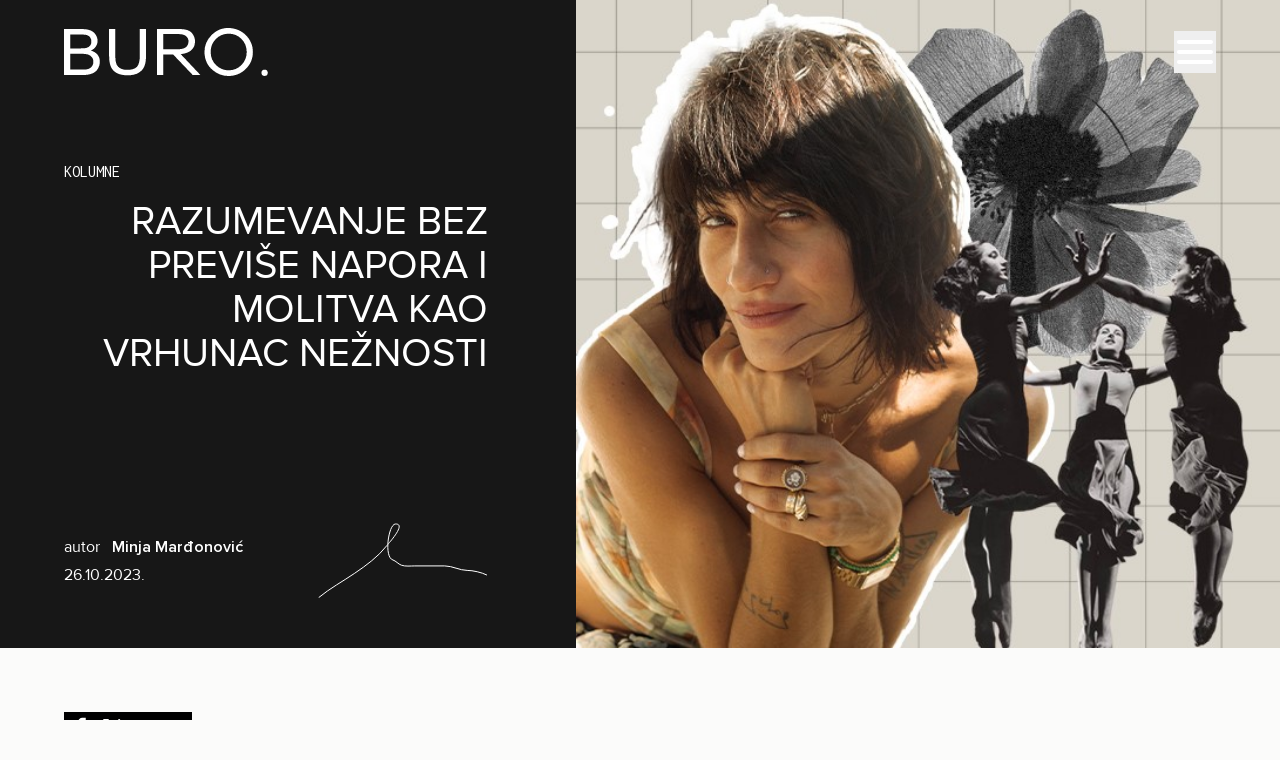

--- FILE ---
content_type: text/html; charset=UTF-8
request_url: https://buro247.rs/kolumne/razumevanje-bez-previse-napora-i-molitva-kao-vrhunac-neznosti/
body_size: 61379
content:
<!DOCTYPE html>
<html lang="sr-RS" prefix="og: https://ogp.me/ns#" class="subpixel-antialiased leading-normal scroll-smooth">

<head>
    <!-- Meta -->
    <meta charset="UTF-8">
    <meta name="viewport" content="width=device-width, initial-scale=1, maximum-scale=2.0">

    <!-- Other -->
    <link rel="profile" href="http://gmpg.org/xfn/11">
    <link rel="pingback" href="https://buro247.rs/xmlrpc.php">

    
<!-- Google Tag Manager for WordPress by gtm4wp.com -->
<script data-cfasync="false" data-pagespeed-no-defer>
	var gtm4wp_datalayer_name = "dataLayer";
	var dataLayer = dataLayer || [];
</script>
<!-- End Google Tag Manager for WordPress by gtm4wp.com -->
<!-- Search Engine Optimization by Rank Math - https://rankmath.com/ -->
<title>RAZUMEVANJE bez previše napora i MOLITVA kao vrhunac NEŽNOSTI - BURO.</title>
<meta name="description" content="Ovog puta moram da bistrim nanovo sestrinstvo jer ga životom uživam i dozivam kao večni ideal ženskog spasenja."/>
<meta name="robots" content="follow, index, max-snippet:-1, max-video-preview:-1, max-image-preview:large"/>
<link rel="canonical" href="https://buro247.rs/kolumne/razumevanje-bez-previse-napora-i-molitva-kao-vrhunac-neznosti/" />
<meta property="og:locale" content="sr_RS" />
<meta property="og:type" content="article" />
<meta property="og:title" content="RAZUMEVANJE bez previše napora i MOLITVA kao vrhunac NEŽNOSTI - BURO." />
<meta property="og:description" content="Ovog puta moram da bistrim nanovo sestrinstvo jer ga životom uživam i dozivam kao večni ideal ženskog spasenja." />
<meta property="og:url" content="https://buro247.rs/kolumne/razumevanje-bez-previse-napora-i-molitva-kao-vrhunac-neznosti/" />
<meta property="og:site_name" content="BURO." />
<meta property="article:tag" content="100glava" />
<meta property="article:tag" content="Bar" />
<meta property="article:tag" content="CRNA GORA" />
<meta property="article:tag" content="FEMINIZAM" />
<meta property="article:tag" content="KOLUMNA" />
<meta property="article:tag" content="ljubav" />
<meta property="article:tag" content="minja marđonović" />
<meta property="article:tag" content="molitva" />
<meta property="article:tag" content="nežnost" />
<meta property="article:tag" content="pesma" />
<meta property="article:tag" content="pesnikinja" />
<meta property="article:tag" content="poezija" />
<meta property="article:tag" content="razumevanje" />
<meta property="article:tag" content="ženska solidarnost" />
<meta property="article:section" content="KOLUMNE" />
<meta property="og:updated_time" content="2023-10-26T14:19:00+02:00" />
<meta property="og:image" content="https://buro247.rs/wp-content/uploads/2023/10/minja-glavna.jpg" />
<meta property="og:image:secure_url" content="https://buro247.rs/wp-content/uploads/2023/10/minja-glavna.jpg" />
<meta property="og:image:width" content="600" />
<meta property="og:image:height" content="600" />
<meta property="og:image:alt" content="RAZUMEVANJE bez previše napora i MOLITVA kao vrhunac NEŽNOSTI" />
<meta property="og:image:type" content="image/jpeg" />
<meta property="article:published_time" content="2023-10-26T14:18:59+02:00" />
<meta property="article:modified_time" content="2023-10-26T14:19:00+02:00" />
<meta name="twitter:card" content="summary_large_image" />
<meta name="twitter:title" content="RAZUMEVANJE bez previše napora i MOLITVA kao vrhunac NEŽNOSTI - BURO." />
<meta name="twitter:description" content="Ovog puta moram da bistrim nanovo sestrinstvo jer ga životom uživam i dozivam kao večni ideal ženskog spasenja." />
<meta name="twitter:image" content="https://buro247.rs/wp-content/uploads/2023/10/minja-glavna.jpg" />
<meta name="twitter:label1" content="Written by" />
<meta name="twitter:data1" content="buro247" />
<meta name="twitter:label2" content="Time to read" />
<meta name="twitter:data2" content="3 minutes" />
<script type="application/ld+json" class="rank-math-schema">{"@context":"https://schema.org","@graph":[{"@type":"Organization","@id":"https://buro247.rs/#organization","name":"BURO.","url":"https://buro247.rs","logo":{"@type":"ImageObject","@id":"https://buro247.rs/#logo","url":"https://buro247.rs/wp-content/uploads/2022/02/Main_logo_black.png","contentUrl":"https://buro247.rs/wp-content/uploads/2022/02/Main_logo_black.png","caption":"BURO.","inLanguage":"sr-RS","width":"211","height":"50"}},{"@type":"WebSite","@id":"https://buro247.rs/#website","url":"https://buro247.rs","name":"BURO.","publisher":{"@id":"https://buro247.rs/#organization"},"inLanguage":"sr-RS"},{"@type":"ImageObject","@id":"https://buro247.rs/wp-content/uploads/2023/10/minja-glavna.jpg","url":"https://buro247.rs/wp-content/uploads/2023/10/minja-glavna.jpg","width":"600","height":"600","inLanguage":"sr-RS"},{"@type":"BreadcrumbList","@id":"https://buro247.rs/kolumne/razumevanje-bez-previse-napora-i-molitva-kao-vrhunac-neznosti/#breadcrumb","itemListElement":[{"@type":"ListItem","position":"1","item":{"@id":"https://buro247.rs","name":"Naslovna"}},{"@type":"ListItem","position":"2","item":{"@id":"https://buro247.rs/kolumne/","name":"KOLUMNE"}},{"@type":"ListItem","position":"3","item":{"@id":"https://buro247.rs/kolumne/razumevanje-bez-previse-napora-i-molitva-kao-vrhunac-neznosti/","name":"RAZUMEVANJE bez previ\u0161e napora i MOLITVA kao vrhunac NE\u017dNOSTI"}}]},{"@type":"WebPage","@id":"https://buro247.rs/kolumne/razumevanje-bez-previse-napora-i-molitva-kao-vrhunac-neznosti/#webpage","url":"https://buro247.rs/kolumne/razumevanje-bez-previse-napora-i-molitva-kao-vrhunac-neznosti/","name":"RAZUMEVANJE bez previ\u0161e napora i MOLITVA kao vrhunac NE\u017dNOSTI - BURO.","datePublished":"2023-10-26T14:18:59+02:00","dateModified":"2023-10-26T14:19:00+02:00","isPartOf":{"@id":"https://buro247.rs/#website"},"primaryImageOfPage":{"@id":"https://buro247.rs/wp-content/uploads/2023/10/minja-glavna.jpg"},"inLanguage":"sr-RS","breadcrumb":{"@id":"https://buro247.rs/kolumne/razumevanje-bez-previse-napora-i-molitva-kao-vrhunac-neznosti/#breadcrumb"}},{"@type":"Person","@id":"https://buro247.rs/author/buro247/","name":"buro247","url":"https://buro247.rs/author/buro247/","image":{"@type":"ImageObject","@id":"https://secure.gravatar.com/avatar/782acad32f1003eb09b4ca81390c6ba2f84c3378753fb1a901af299199d83060?s=96&amp;d=mm&amp;r=g","url":"https://secure.gravatar.com/avatar/782acad32f1003eb09b4ca81390c6ba2f84c3378753fb1a901af299199d83060?s=96&amp;d=mm&amp;r=g","caption":"buro247","inLanguage":"sr-RS"},"worksFor":{"@id":"https://buro247.rs/#organization"}},{"@type":"BlogPosting","headline":"RAZUMEVANJE bez previ\u0161e napora i MOLITVA kao vrhunac NE\u017dNOSTI - BURO.","datePublished":"2023-10-26T14:18:59+02:00","dateModified":"2023-10-26T14:19:00+02:00","articleSection":"KOLUMNE","author":{"@id":"https://buro247.rs/author/buro247/","name":"buro247"},"publisher":{"@id":"https://buro247.rs/#organization"},"description":"Ovog puta moram da bistrim nanovo sestrinstvo jer ga \u017eivotom u\u017eivam i dozivam kao ve\u010dni ideal \u017eenskog spasenja.","name":"RAZUMEVANJE bez previ\u0161e napora i MOLITVA kao vrhunac NE\u017dNOSTI - BURO.","@id":"https://buro247.rs/kolumne/razumevanje-bez-previse-napora-i-molitva-kao-vrhunac-neznosti/#richSnippet","isPartOf":{"@id":"https://buro247.rs/kolumne/razumevanje-bez-previse-napora-i-molitva-kao-vrhunac-neznosti/#webpage"},"image":{"@id":"https://buro247.rs/wp-content/uploads/2023/10/minja-glavna.jpg"},"inLanguage":"sr-RS","mainEntityOfPage":{"@id":"https://buro247.rs/kolumne/razumevanje-bez-previse-napora-i-molitva-kao-vrhunac-neznosti/#webpage"}}]}</script>
<!-- /Rank Math WordPress SEO plugin -->

<link rel="alternate" type="application/rss+xml" title="BURO. &raquo; dovod" href="https://buro247.rs/feed/" />
<link rel="alternate" type="application/rss+xml" title="BURO. &raquo; dovod komentara" href="https://buro247.rs/comments/feed/" />
<link rel="alternate" type="application/rss+xml" title="BURO. &raquo; dovod komentara na RAZUMEVANJE bez previše napora i MOLITVA kao vrhunac NEŽNOSTI" href="https://buro247.rs/kolumne/razumevanje-bez-previse-napora-i-molitva-kao-vrhunac-neznosti/feed/" />
<link rel="alternate" title="oEmbed (JSON)" type="application/json+oembed" href="https://buro247.rs/wp-json/oembed/1.0/embed?url=https%3A%2F%2Fburo247.rs%2Fkolumne%2Frazumevanje-bez-previse-napora-i-molitva-kao-vrhunac-neznosti%2F" />
<link rel="alternate" title="oEmbed (XML)" type="text/xml+oembed" href="https://buro247.rs/wp-json/oembed/1.0/embed?url=https%3A%2F%2Fburo247.rs%2Fkolumne%2Frazumevanje-bez-previse-napora-i-molitva-kao-vrhunac-neznosti%2F&#038;format=xml" />
<style id='wp-img-auto-sizes-contain-inline-css'>
img:is([sizes=auto i],[sizes^="auto," i]){contain-intrinsic-size:3000px 1500px}
/*# sourceURL=wp-img-auto-sizes-contain-inline-css */
</style>
<style id='wp-block-library-inline-css'>
:root{--wp-block-synced-color:#7a00df;--wp-block-synced-color--rgb:122,0,223;--wp-bound-block-color:var(--wp-block-synced-color);--wp-editor-canvas-background:#ddd;--wp-admin-theme-color:#007cba;--wp-admin-theme-color--rgb:0,124,186;--wp-admin-theme-color-darker-10:#006ba1;--wp-admin-theme-color-darker-10--rgb:0,107,160.5;--wp-admin-theme-color-darker-20:#005a87;--wp-admin-theme-color-darker-20--rgb:0,90,135;--wp-admin-border-width-focus:2px}@media (min-resolution:192dpi){:root{--wp-admin-border-width-focus:1.5px}}.wp-element-button{cursor:pointer}:root .has-very-light-gray-background-color{background-color:#eee}:root .has-very-dark-gray-background-color{background-color:#313131}:root .has-very-light-gray-color{color:#eee}:root .has-very-dark-gray-color{color:#313131}:root .has-vivid-green-cyan-to-vivid-cyan-blue-gradient-background{background:linear-gradient(135deg,#00d084,#0693e3)}:root .has-purple-crush-gradient-background{background:linear-gradient(135deg,#34e2e4,#4721fb 50%,#ab1dfe)}:root .has-hazy-dawn-gradient-background{background:linear-gradient(135deg,#faaca8,#dad0ec)}:root .has-subdued-olive-gradient-background{background:linear-gradient(135deg,#fafae1,#67a671)}:root .has-atomic-cream-gradient-background{background:linear-gradient(135deg,#fdd79a,#004a59)}:root .has-nightshade-gradient-background{background:linear-gradient(135deg,#330968,#31cdcf)}:root .has-midnight-gradient-background{background:linear-gradient(135deg,#020381,#2874fc)}:root{--wp--preset--font-size--normal:16px;--wp--preset--font-size--huge:42px}.has-regular-font-size{font-size:1em}.has-larger-font-size{font-size:2.625em}.has-normal-font-size{font-size:var(--wp--preset--font-size--normal)}.has-huge-font-size{font-size:var(--wp--preset--font-size--huge)}.has-text-align-center{text-align:center}.has-text-align-left{text-align:left}.has-text-align-right{text-align:right}.has-fit-text{white-space:nowrap!important}#end-resizable-editor-section{display:none}.aligncenter{clear:both}.items-justified-left{justify-content:flex-start}.items-justified-center{justify-content:center}.items-justified-right{justify-content:flex-end}.items-justified-space-between{justify-content:space-between}.screen-reader-text{border:0;clip-path:inset(50%);height:1px;margin:-1px;overflow:hidden;padding:0;position:absolute;width:1px;word-wrap:normal!important}.screen-reader-text:focus{background-color:#ddd;clip-path:none;color:#444;display:block;font-size:1em;height:auto;left:5px;line-height:normal;padding:15px 23px 14px;text-decoration:none;top:5px;width:auto;z-index:100000}html :where(.has-border-color){border-style:solid}html :where([style*=border-top-color]){border-top-style:solid}html :where([style*=border-right-color]){border-right-style:solid}html :where([style*=border-bottom-color]){border-bottom-style:solid}html :where([style*=border-left-color]){border-left-style:solid}html :where([style*=border-width]){border-style:solid}html :where([style*=border-top-width]){border-top-style:solid}html :where([style*=border-right-width]){border-right-style:solid}html :where([style*=border-bottom-width]){border-bottom-style:solid}html :where([style*=border-left-width]){border-left-style:solid}html :where(img[class*=wp-image-]){height:auto;max-width:100%}:where(figure){margin:0 0 1em}html :where(.is-position-sticky){--wp-admin--admin-bar--position-offset:var(--wp-admin--admin-bar--height,0px)}@media screen and (max-width:600px){html :where(.is-position-sticky){--wp-admin--admin-bar--position-offset:0px}}

/*# sourceURL=wp-block-library-inline-css */
</style><style id='wp-block-video-inline-css'>
.wp-block-video{box-sizing:border-box}.wp-block-video video{height:auto;vertical-align:middle;width:100%}@supports (position:sticky){.wp-block-video [poster]{object-fit:cover}}.wp-block-video.aligncenter{text-align:center}.wp-block-video :where(figcaption){margin-bottom:1em;margin-top:.5em}
/*# sourceURL=https://buro247.rs/wp-includes/blocks/video/style.min.css */
</style>
<style id='wp-block-video-theme-inline-css'>
.wp-block-video :where(figcaption){color:#555;font-size:13px;text-align:center}.is-dark-theme .wp-block-video :where(figcaption){color:#ffffffa6}.wp-block-video{margin:0 0 1em}
/*# sourceURL=https://buro247.rs/wp-includes/blocks/video/theme.min.css */
</style>
<style id='wp-block-paragraph-inline-css'>
.is-small-text{font-size:.875em}.is-regular-text{font-size:1em}.is-large-text{font-size:2.25em}.is-larger-text{font-size:3em}.has-drop-cap:not(:focus):first-letter{float:left;font-size:8.4em;font-style:normal;font-weight:100;line-height:.68;margin:.05em .1em 0 0;text-transform:uppercase}body.rtl .has-drop-cap:not(:focus):first-letter{float:none;margin-left:.1em}p.has-drop-cap.has-background{overflow:hidden}:root :where(p.has-background){padding:1.25em 2.375em}:where(p.has-text-color:not(.has-link-color)) a{color:inherit}p.has-text-align-left[style*="writing-mode:vertical-lr"],p.has-text-align-right[style*="writing-mode:vertical-rl"]{rotate:180deg}
/*# sourceURL=https://buro247.rs/wp-includes/blocks/paragraph/style.min.css */
</style>
<style id='global-styles-inline-css'>
:root{--wp--preset--aspect-ratio--square: 1;--wp--preset--aspect-ratio--4-3: 4/3;--wp--preset--aspect-ratio--3-4: 3/4;--wp--preset--aspect-ratio--3-2: 3/2;--wp--preset--aspect-ratio--2-3: 2/3;--wp--preset--aspect-ratio--16-9: 16/9;--wp--preset--aspect-ratio--9-16: 9/16;--wp--preset--color--black: #000000;--wp--preset--color--cyan-bluish-gray: #abb8c3;--wp--preset--color--white: #ffffff;--wp--preset--color--pale-pink: #f78da7;--wp--preset--color--vivid-red: #cf2e2e;--wp--preset--color--luminous-vivid-orange: #ff6900;--wp--preset--color--luminous-vivid-amber: #fcb900;--wp--preset--color--light-green-cyan: #7bdcb5;--wp--preset--color--vivid-green-cyan: #00d084;--wp--preset--color--pale-cyan-blue: #8ed1fc;--wp--preset--color--vivid-cyan-blue: #0693e3;--wp--preset--color--vivid-purple: #9b51e0;--wp--preset--gradient--vivid-cyan-blue-to-vivid-purple: linear-gradient(135deg,rgb(6,147,227) 0%,rgb(155,81,224) 100%);--wp--preset--gradient--light-green-cyan-to-vivid-green-cyan: linear-gradient(135deg,rgb(122,220,180) 0%,rgb(0,208,130) 100%);--wp--preset--gradient--luminous-vivid-amber-to-luminous-vivid-orange: linear-gradient(135deg,rgb(252,185,0) 0%,rgb(255,105,0) 100%);--wp--preset--gradient--luminous-vivid-orange-to-vivid-red: linear-gradient(135deg,rgb(255,105,0) 0%,rgb(207,46,46) 100%);--wp--preset--gradient--very-light-gray-to-cyan-bluish-gray: linear-gradient(135deg,rgb(238,238,238) 0%,rgb(169,184,195) 100%);--wp--preset--gradient--cool-to-warm-spectrum: linear-gradient(135deg,rgb(74,234,220) 0%,rgb(151,120,209) 20%,rgb(207,42,186) 40%,rgb(238,44,130) 60%,rgb(251,105,98) 80%,rgb(254,248,76) 100%);--wp--preset--gradient--blush-light-purple: linear-gradient(135deg,rgb(255,206,236) 0%,rgb(152,150,240) 100%);--wp--preset--gradient--blush-bordeaux: linear-gradient(135deg,rgb(254,205,165) 0%,rgb(254,45,45) 50%,rgb(107,0,62) 100%);--wp--preset--gradient--luminous-dusk: linear-gradient(135deg,rgb(255,203,112) 0%,rgb(199,81,192) 50%,rgb(65,88,208) 100%);--wp--preset--gradient--pale-ocean: linear-gradient(135deg,rgb(255,245,203) 0%,rgb(182,227,212) 50%,rgb(51,167,181) 100%);--wp--preset--gradient--electric-grass: linear-gradient(135deg,rgb(202,248,128) 0%,rgb(113,206,126) 100%);--wp--preset--gradient--midnight: linear-gradient(135deg,rgb(2,3,129) 0%,rgb(40,116,252) 100%);--wp--preset--font-size--small: 13px;--wp--preset--font-size--medium: 20px;--wp--preset--font-size--large: 36px;--wp--preset--font-size--x-large: 42px;--wp--preset--spacing--20: 0.44rem;--wp--preset--spacing--30: 0.67rem;--wp--preset--spacing--40: 1rem;--wp--preset--spacing--50: 1.5rem;--wp--preset--spacing--60: 2.25rem;--wp--preset--spacing--70: 3.38rem;--wp--preset--spacing--80: 5.06rem;--wp--preset--shadow--natural: 6px 6px 9px rgba(0, 0, 0, 0.2);--wp--preset--shadow--deep: 12px 12px 50px rgba(0, 0, 0, 0.4);--wp--preset--shadow--sharp: 6px 6px 0px rgba(0, 0, 0, 0.2);--wp--preset--shadow--outlined: 6px 6px 0px -3px rgb(255, 255, 255), 6px 6px rgb(0, 0, 0);--wp--preset--shadow--crisp: 6px 6px 0px rgb(0, 0, 0);}:where(.is-layout-flex){gap: 0.5em;}:where(.is-layout-grid){gap: 0.5em;}body .is-layout-flex{display: flex;}.is-layout-flex{flex-wrap: wrap;align-items: center;}.is-layout-flex > :is(*, div){margin: 0;}body .is-layout-grid{display: grid;}.is-layout-grid > :is(*, div){margin: 0;}:where(.wp-block-columns.is-layout-flex){gap: 2em;}:where(.wp-block-columns.is-layout-grid){gap: 2em;}:where(.wp-block-post-template.is-layout-flex){gap: 1.25em;}:where(.wp-block-post-template.is-layout-grid){gap: 1.25em;}.has-black-color{color: var(--wp--preset--color--black) !important;}.has-cyan-bluish-gray-color{color: var(--wp--preset--color--cyan-bluish-gray) !important;}.has-white-color{color: var(--wp--preset--color--white) !important;}.has-pale-pink-color{color: var(--wp--preset--color--pale-pink) !important;}.has-vivid-red-color{color: var(--wp--preset--color--vivid-red) !important;}.has-luminous-vivid-orange-color{color: var(--wp--preset--color--luminous-vivid-orange) !important;}.has-luminous-vivid-amber-color{color: var(--wp--preset--color--luminous-vivid-amber) !important;}.has-light-green-cyan-color{color: var(--wp--preset--color--light-green-cyan) !important;}.has-vivid-green-cyan-color{color: var(--wp--preset--color--vivid-green-cyan) !important;}.has-pale-cyan-blue-color{color: var(--wp--preset--color--pale-cyan-blue) !important;}.has-vivid-cyan-blue-color{color: var(--wp--preset--color--vivid-cyan-blue) !important;}.has-vivid-purple-color{color: var(--wp--preset--color--vivid-purple) !important;}.has-black-background-color{background-color: var(--wp--preset--color--black) !important;}.has-cyan-bluish-gray-background-color{background-color: var(--wp--preset--color--cyan-bluish-gray) !important;}.has-white-background-color{background-color: var(--wp--preset--color--white) !important;}.has-pale-pink-background-color{background-color: var(--wp--preset--color--pale-pink) !important;}.has-vivid-red-background-color{background-color: var(--wp--preset--color--vivid-red) !important;}.has-luminous-vivid-orange-background-color{background-color: var(--wp--preset--color--luminous-vivid-orange) !important;}.has-luminous-vivid-amber-background-color{background-color: var(--wp--preset--color--luminous-vivid-amber) !important;}.has-light-green-cyan-background-color{background-color: var(--wp--preset--color--light-green-cyan) !important;}.has-vivid-green-cyan-background-color{background-color: var(--wp--preset--color--vivid-green-cyan) !important;}.has-pale-cyan-blue-background-color{background-color: var(--wp--preset--color--pale-cyan-blue) !important;}.has-vivid-cyan-blue-background-color{background-color: var(--wp--preset--color--vivid-cyan-blue) !important;}.has-vivid-purple-background-color{background-color: var(--wp--preset--color--vivid-purple) !important;}.has-black-border-color{border-color: var(--wp--preset--color--black) !important;}.has-cyan-bluish-gray-border-color{border-color: var(--wp--preset--color--cyan-bluish-gray) !important;}.has-white-border-color{border-color: var(--wp--preset--color--white) !important;}.has-pale-pink-border-color{border-color: var(--wp--preset--color--pale-pink) !important;}.has-vivid-red-border-color{border-color: var(--wp--preset--color--vivid-red) !important;}.has-luminous-vivid-orange-border-color{border-color: var(--wp--preset--color--luminous-vivid-orange) !important;}.has-luminous-vivid-amber-border-color{border-color: var(--wp--preset--color--luminous-vivid-amber) !important;}.has-light-green-cyan-border-color{border-color: var(--wp--preset--color--light-green-cyan) !important;}.has-vivid-green-cyan-border-color{border-color: var(--wp--preset--color--vivid-green-cyan) !important;}.has-pale-cyan-blue-border-color{border-color: var(--wp--preset--color--pale-cyan-blue) !important;}.has-vivid-cyan-blue-border-color{border-color: var(--wp--preset--color--vivid-cyan-blue) !important;}.has-vivid-purple-border-color{border-color: var(--wp--preset--color--vivid-purple) !important;}.has-vivid-cyan-blue-to-vivid-purple-gradient-background{background: var(--wp--preset--gradient--vivid-cyan-blue-to-vivid-purple) !important;}.has-light-green-cyan-to-vivid-green-cyan-gradient-background{background: var(--wp--preset--gradient--light-green-cyan-to-vivid-green-cyan) !important;}.has-luminous-vivid-amber-to-luminous-vivid-orange-gradient-background{background: var(--wp--preset--gradient--luminous-vivid-amber-to-luminous-vivid-orange) !important;}.has-luminous-vivid-orange-to-vivid-red-gradient-background{background: var(--wp--preset--gradient--luminous-vivid-orange-to-vivid-red) !important;}.has-very-light-gray-to-cyan-bluish-gray-gradient-background{background: var(--wp--preset--gradient--very-light-gray-to-cyan-bluish-gray) !important;}.has-cool-to-warm-spectrum-gradient-background{background: var(--wp--preset--gradient--cool-to-warm-spectrum) !important;}.has-blush-light-purple-gradient-background{background: var(--wp--preset--gradient--blush-light-purple) !important;}.has-blush-bordeaux-gradient-background{background: var(--wp--preset--gradient--blush-bordeaux) !important;}.has-luminous-dusk-gradient-background{background: var(--wp--preset--gradient--luminous-dusk) !important;}.has-pale-ocean-gradient-background{background: var(--wp--preset--gradient--pale-ocean) !important;}.has-electric-grass-gradient-background{background: var(--wp--preset--gradient--electric-grass) !important;}.has-midnight-gradient-background{background: var(--wp--preset--gradient--midnight) !important;}.has-small-font-size{font-size: var(--wp--preset--font-size--small) !important;}.has-medium-font-size{font-size: var(--wp--preset--font-size--medium) !important;}.has-large-font-size{font-size: var(--wp--preset--font-size--large) !important;}.has-x-large-font-size{font-size: var(--wp--preset--font-size--x-large) !important;}
/*# sourceURL=global-styles-inline-css */
</style>

<style id='classic-theme-styles-inline-css'>
/*! This file is auto-generated */
.wp-block-button__link{color:#fff;background-color:#32373c;border-radius:9999px;box-shadow:none;text-decoration:none;padding:calc(.667em + 2px) calc(1.333em + 2px);font-size:1.125em}.wp-block-file__button{background:#32373c;color:#fff;text-decoration:none}
/*# sourceURL=/wp-includes/css/classic-themes.min.css */
</style>
<link rel='stylesheet' id='dashicons-css' href='https://buro247.rs/wp-includes/css/dashicons.min.css?ver=6.9' media='all' />
<link rel='stylesheet' id='contact-form-7-css' href='https://buro247.rs/wp-content/plugins/contact-form-7/includes/css/styles.css?ver=6.1.4' media='all' />
<link rel='stylesheet' id='ep_general_styles-css' href='https://buro247.rs/wp-content/plugins/elasticpress/dist/css/general-styles.css?ver=66295efe92a630617c00' media='all' />
<link rel='stylesheet' id='fancybox-css' href='https://buro247.rs/wp-content/themes/simplicity-buro-theme/assets/public/vendor/fancybox.css?ver=5.0.36' media='all' />
<link rel='stylesheet' id='glidejs-css' href='https://buro247.rs/wp-content/themes/simplicity-buro-theme/assets/public/vendor/glide.core.min.css?ver=3.7.1' media='all' />
<link rel='stylesheet' id='simplicity-njuz-theme-css' href='https://buro247.rs/wp-content/themes/simplicity-buro-theme/style.css?v4&#038;ver=1.0.0' media='all' />
<script src="https://buro247.rs/wp-includes/js/jquery/jquery.min.js?ver=3.7.1" id="jquery-core-js"></script>
<script src="https://buro247.rs/wp-includes/js/jquery/jquery-migrate.min.js?ver=3.4.1" id="jquery-migrate-js"></script>
<script src="https://buro247.rs/wp-content/themes/simplicity-buro-theme/assets/public/js/app.js?ver=1.0.0" id="simplicity-njuz-theme-js" defer data-wp-strategy="defer"></script>
<script src="https://buro247.rs/wp-content/themes/simplicity-buro-theme/assets/public/vendor/fancybox.umd.js?ver=5.0.36" id="fancybox-js" defer data-wp-strategy="defer"></script>
<script src="https://buro247.rs/wp-content/themes/simplicity-buro-theme/assets/public/vendor/magic-grid.min.js?ver=3.4.7" id="magic-grid-js" defer data-wp-strategy="defer"></script>
<script src="https://buro247.rs/wp-content/themes/simplicity-buro-theme/assets/public/vendor/glide.min.js?ver=3.7.1" id="glidejs-js" defer data-wp-strategy="defer"></script>
<script src="https://buro247.rs/wp-content/themes/simplicity-buro-theme/assets/public/vendor/alpinejs-ui.min.js?ver=3.14.5" id="alpinejs-ui-js" defer data-wp-strategy="defer"></script>
<script src="https://buro247.rs/wp-content/themes/simplicity-buro-theme/assets/public/vendor/alpinejs-intersect.min.js?ver=3.14.5" id="alpinejs-intersect-js" defer data-wp-strategy="defer"></script>
<script src="https://buro247.rs/wp-content/themes/simplicity-buro-theme/assets/public/vendor/alpinejs-collapse.min.js?ver=3.14.5" id="alpinejs-collapse-js" defer data-wp-strategy="defer"></script>
<script src="https://buro247.rs/wp-content/themes/simplicity-buro-theme/assets/public/vendor/alpinejs-focus.min.js?ver=3.14.5" id="alpinejs-focus-js" defer data-wp-strategy="defer"></script>
<script src="https://buro247.rs/wp-content/themes/simplicity-buro-theme/assets/public/vendor/alpinejs.min.js?ver=3.14.5" id="alpinejs-js" defer data-wp-strategy="defer"></script>
<link rel="EditURI" type="application/rsd+xml" title="RSD" href="https://buro247.rs/xmlrpc.php?rsd" />
<meta name="generator" content="WordPress 6.9" />
<link rel='shortlink' href='https://buro247.rs/?p=126732' />

<!-- Google Tag Manager for WordPress by gtm4wp.com -->
<!-- GTM Container placement set to automatic -->
<script data-cfasync="false" data-pagespeed-no-defer>
	var dataLayer_content = {"pagePostType":"post","pagePostType2":"single-post","pageCategory":["kolumne"],"pageAttributes":["100glava","bar","crna-gora","feminizam","kolumna","ljubav","minja-mardjonovic","molitva","neznost","pesma","pesnikinja","poezija","razumevanje","zenska-solidarnost"],"pagePostAuthor":"buro247","pagePostTerms":{"category":["KOLUMNE"],"post_tag":["100glava","Bar","CRNA GORA","FEMINIZAM","KOLUMNA","ljubav","minja marđonović","molitva","nežnost","pesma","pesnikinja","poezija","razumevanje","ženska solidarnost"],"autor":["Minja Marđonović"],"meta":{"rank_math_primary_category":3219,"rank_math_seo_score":7,"fp_home_top_content_desktop":"fp","fp_home_top_content_mobile":"fp","fp_home_post_grid_vertical":"fp","fp_home_post_grid_horizontal":"fp","fp_category_grid":"fp","fp_mobile_grid":"fp","fp_clanak_top_desktop":"fp","fp_clanak_top_mobile":"fp","fo_featured_fotka_hor_595x398px":"","fo_featured_video":"","fo_featured_fotka_vert_426x595px":"","fo_vertikalni_video":"","fo_hero_desktop_fotka":"","fo_hero_desktop_video":"","fo_hero_mobile_fotka":"","fo_hero_mobile_video":"","fo_image_source":"","najnovije_slider":1,"fotka_za_slider_najnovije":126773,"povezani_clanci":"","preporuceni_clancak":"a:1:{i:0;s:6:\"120575\";}","galerija_slika":"","footnotes":"","enclosure":"https:\/\/buro247.rs\/wp-content\/uploads\/2023\/10\/IMG_5476.mov\n66009200\nvideo\/quicktime\n","litespeed_vpi_list_mobile":"a:1:{i:0;s:16:\"minja-glavna.jpg\";}"}},"postFormat":"standard"};
	dataLayer.push( dataLayer_content );
</script>
<script data-cfasync="false" data-pagespeed-no-defer>
(function(w,d,s,l,i){w[l]=w[l]||[];w[l].push({'gtm.start':
new Date().getTime(),event:'gtm.js'});var f=d.getElementsByTagName(s)[0],
j=d.createElement(s),dl=l!='dataLayer'?'&l='+l:'';j.async=true;j.src=
'//www.googletagmanager.com/gtm.js?id='+i+dl;f.parentNode.insertBefore(j,f);
})(window,document,'script','dataLayer','GTM-N6868RR');
</script>
<!-- End Google Tag Manager for WordPress by gtm4wp.com --><link rel="preload" href="https://buro247.rs/wp-content/themes/simplicity-buro-theme/assets/public/fonts/Reis-Regular.woff2" as="font" type="font/woff2" crossorigin><link rel="preload" href="https://buro247.rs/wp-content/themes/simplicity-buro-theme/assets/public/fonts/inconsolata-v32-latin_latin-ext-regular.woff2" as="font" type="font/woff2" crossorigin><link rel="preload" href="https://buro247.rs/wp-content/themes/simplicity-buro-theme/assets/public/fonts/ProximaNova-Light.woff2" as="font" type="font/woff2" crossorigin><link rel="preload" href="https://buro247.rs/wp-content/themes/simplicity-buro-theme/assets/public/fonts/ProximaNova-LightIt.woff2" as="font" type="font/woff2" crossorigin><link rel="preload" href="https://buro247.rs/wp-content/themes/simplicity-buro-theme/assets/public/fonts/ProximaNova-Regular.woff2" as="font" type="font/woff2" crossorigin><link rel="preload" href="https://buro247.rs/wp-content/themes/simplicity-buro-theme/assets/public/fonts/ProximaNova-Semibold.woff2" as="font" type="font/woff2" crossorigin><link rel="preload" href="https://buro247.rs/wp-content/themes/simplicity-buro-theme/assets/public/fonts/ProximaNova-Bold.woff2" as="font" type="font/woff2" crossorigin><link rel="preload" href="https://buro247.rs/wp-content/themes/simplicity-buro-theme/assets/public/fonts/ProximaNova-BoldIt.woff2" as="font" type="font/woff2" crossorigin><link rel="preload" href="https://buro247.rs/wp-content/themes/simplicity-buro-theme/assets/public/fonts/ProximaNova-Extrabld.woff2" as="font" type="font/woff2" crossorigin><link rel="preload" href="https://buro247.rs/wp-content/themes/simplicity-buro-theme/assets/public/fonts/ProximaNova-Black.woff2" as="font" type="font/woff2" crossorigin><noscript><style>.lazyload[data-src]{display:none !important;}</style></noscript><style>.lazyload{background-image:none !important;}.lazyload:before{background-image:none !important;}</style><link rel="icon" href="https://buro247.rs/wp-content/uploads/2022/02/Icon_Black.png" sizes="32x32" />
<link rel="icon" href="https://buro247.rs/wp-content/uploads/2022/02/Icon_Black.png" sizes="192x192" />
<link rel="apple-touch-icon" href="https://buro247.rs/wp-content/uploads/2022/02/Icon_Black.png" />
<meta name="msapplication-TileImage" content="https://buro247.rs/wp-content/uploads/2022/02/Icon_Black.png" />
		<style id="wp-custom-css">
			.menu a:after {
  display: none;
}

.archive-title {
  writing-mode: vertical-lr;
  line-height: 0.8;
}

@media (max-width: 1023px) {
  .archive-title {
    font-size: 90px;
  }
}

.prose:has(.puna-sirina) {
  max-width: 100%;
}

.prose:has(.puna-sirina) h3 {
  font-style: normal;
  font-weight: 400;
  font-size: 40px;
  line-height: 44px;
  text-transform: uppercase;
  color: #171717;
}

.prose:has(.puna-sirina) p {
  font-style: normal;
  font-weight: 400;
  font-size: 18px;
  line-height: 20px;
  text-align: justify;
  color: #171717;
}

@media (max-width: 1023px) {
  .page-template-page-about h3.wp-block-heading {
    font-size: 30px;
    line-height: 1.2;
  }
}

.banner-wrapper {
  margin: 40px 0;
  text-align: center;
}

.banner-wrapper iframe {
	margin-left: auto;
	margin-right: auto;
}
.banner-wrapper a {
  display: block;
  text-align: center;
}
.banner-wrapper img {
  max-width: 100%;
  margin: auto;
}

@media (max-width: 479px) {
  .archive-title {
    font-size: 40px;
    width: 100%;
  }
}
.banner-fp-2 .code-block {
    margin-bottom: 150px !important;
}
.sticky-footer button {
	z-index: 20;
	background-color: rgba(0,0,0,0.3);
}
.sticky-footer button svg {
box-shadow: 1px 1px 10px rgba(0, 0, 0, 0.7);}
@media(max-width: 767px){
	.sticky-footer button {
		right: 5px !important;
		top: 5px;
	}
}
.sticky-footer {
    max-width: 750px;
    margin:auto
}

@media(max-width: 768px){
    .sticky-footer {
        max-width: 320px;
    }
}
.banner-wrapper--prlx {
    background-repeat: no-repeat;
    background-position: center top;
}

.banner-wrapper--prlx img {
    opacity: 0;
}

.banner-wrapper--h300 {
    height: 400px;
    overflow: hidden;
}		</style>
		<style>
.ai-rotate {position: relative;}
.ai-rotate-hidden {visibility: hidden;}
.ai-rotate-hidden-2 {position: absolute; top: 0; left: 0; width: 100%; height: 100%;}
.ai-list-data, .ai-ip-data, .ai-filter-check, .ai-fallback, .ai-list-block, .ai-list-block-ip, .ai-list-block-filter {visibility: hidden; position: absolute; width: 50%; height: 1px; top: -1000px; z-index: -9999; margin: 0px!important;}
.ai-list-data, .ai-ip-data, .ai-filter-check, .ai-fallback {min-width: 1px;}
</style>
<link rel='stylesheet' id='mailpoet_public-css' href='https://buro247.rs/wp-content/plugins/mailpoet/assets/dist/css/mailpoet-public.b1f0906e.css?ver=6.9' media='all' />
<link rel='stylesheet' id='mailpoet_custom_fonts_0-css' href='https://fonts.googleapis.com/css?family=Abril+FatFace%3A400%2C400i%2C700%2C700i%7CAlegreya%3A400%2C400i%2C700%2C700i%7CAlegreya+Sans%3A400%2C400i%2C700%2C700i%7CAmatic+SC%3A400%2C400i%2C700%2C700i%7CAnonymous+Pro%3A400%2C400i%2C700%2C700i%7CArchitects+Daughter%3A400%2C400i%2C700%2C700i%7CArchivo%3A400%2C400i%2C700%2C700i%7CArchivo+Narrow%3A400%2C400i%2C700%2C700i%7CAsap%3A400%2C400i%2C700%2C700i%7CBarlow%3A400%2C400i%2C700%2C700i%7CBioRhyme%3A400%2C400i%2C700%2C700i%7CBonbon%3A400%2C400i%2C700%2C700i%7CCabin%3A400%2C400i%2C700%2C700i%7CCairo%3A400%2C400i%2C700%2C700i%7CCardo%3A400%2C400i%2C700%2C700i%7CChivo%3A400%2C400i%2C700%2C700i%7CConcert+One%3A400%2C400i%2C700%2C700i%7CCormorant%3A400%2C400i%2C700%2C700i%7CCrimson+Text%3A400%2C400i%2C700%2C700i%7CEczar%3A400%2C400i%2C700%2C700i%7CExo+2%3A400%2C400i%2C700%2C700i%7CFira+Sans%3A400%2C400i%2C700%2C700i%7CFjalla+One%3A400%2C400i%2C700%2C700i%7CFrank+Ruhl+Libre%3A400%2C400i%2C700%2C700i%7CGreat+Vibes%3A400%2C400i%2C700%2C700i&#038;ver=6.9' media='all' />
<link rel='stylesheet' id='mailpoet_custom_fonts_1-css' href='https://fonts.googleapis.com/css?family=Heebo%3A400%2C400i%2C700%2C700i%7CIBM+Plex%3A400%2C400i%2C700%2C700i%7CInconsolata%3A400%2C400i%2C700%2C700i%7CIndie+Flower%3A400%2C400i%2C700%2C700i%7CInknut+Antiqua%3A400%2C400i%2C700%2C700i%7CInter%3A400%2C400i%2C700%2C700i%7CKarla%3A400%2C400i%2C700%2C700i%7CLibre+Baskerville%3A400%2C400i%2C700%2C700i%7CLibre+Franklin%3A400%2C400i%2C700%2C700i%7CMontserrat%3A400%2C400i%2C700%2C700i%7CNeuton%3A400%2C400i%2C700%2C700i%7CNotable%3A400%2C400i%2C700%2C700i%7CNothing+You+Could+Do%3A400%2C400i%2C700%2C700i%7CNoto+Sans%3A400%2C400i%2C700%2C700i%7CNunito%3A400%2C400i%2C700%2C700i%7COld+Standard+TT%3A400%2C400i%2C700%2C700i%7COxygen%3A400%2C400i%2C700%2C700i%7CPacifico%3A400%2C400i%2C700%2C700i%7CPoppins%3A400%2C400i%2C700%2C700i%7CProza+Libre%3A400%2C400i%2C700%2C700i%7CPT+Sans%3A400%2C400i%2C700%2C700i%7CPT+Serif%3A400%2C400i%2C700%2C700i%7CRakkas%3A400%2C400i%2C700%2C700i%7CReenie+Beanie%3A400%2C400i%2C700%2C700i%7CRoboto+Slab%3A400%2C400i%2C700%2C700i&#038;ver=6.9' media='all' />
<link rel='stylesheet' id='mailpoet_custom_fonts_2-css' href='https://fonts.googleapis.com/css?family=Ropa+Sans%3A400%2C400i%2C700%2C700i%7CRubik%3A400%2C400i%2C700%2C700i%7CShadows+Into+Light%3A400%2C400i%2C700%2C700i%7CSpace+Mono%3A400%2C400i%2C700%2C700i%7CSpectral%3A400%2C400i%2C700%2C700i%7CSue+Ellen+Francisco%3A400%2C400i%2C700%2C700i%7CTitillium+Web%3A400%2C400i%2C700%2C700i%7CUbuntu%3A400%2C400i%2C700%2C700i%7CVarela%3A400%2C400i%2C700%2C700i%7CVollkorn%3A400%2C400i%2C700%2C700i%7CWork+Sans%3A400%2C400i%2C700%2C700i%7CYatra+One%3A400%2C400i%2C700%2C700i&#038;ver=6.9' media='all' />
</head>

<body x-data="buroApp" class="wp-singular post-template-default single single-post postid-126732 single-format-standard wp-embed-responsive wp-theme-simplicity-buro-theme font-sans bg-[#FBFBFA]">

<!-- GTM Container placement set to automatic -->
<!-- Google Tag Manager (noscript) -->
				<noscript><iframe src="https://www.googletagmanager.com/ns.html?id=GTM-N6868RR" height="0" width="0" style="display:none;visibility:hidden" aria-hidden="true"></iframe></noscript>
<!-- End Google Tag Manager (noscript) -->
<div x-cloak x-dialog x-model="menu" style="display: none;" x-transition
     class="fixed inset-0 overflow-x-hidden overflo-y-auto z-[100] bg-buro-black py-6 md:py-12 top-0">
    <div class="relative z-20 flex flex-col h-full">
        <div class="container flex items-center justify-between mb-10 md:mb-20">
            <svg fill="none" xmlns="http://www.w3.org/2000/svg" viewBox="0 0 510 120"
                 class="w-auto h-10 md:h-12 text-white">
                <path
                        d="M189.532 68.247c0 14.265-2.43 23.905-7.289 28.92-4.86 5.011-13.003 7.519-24.429 7.519-6.676 0-12.323-1.266-16.94-3.8-4.62-2.53-7.878-6.136-9.772-10.814-1.897-4.678-2.844-11.953-2.844-21.824V2.659h-15.539v65.666c0 12.044 1.494 21.54 4.486 28.49 2.991 6.953 7.983 12.264 14.978 15.933 6.994 3.669 15.992 5.504 26.993 5.504 11.32 0 20.464-2.105 27.433-6.317 6.968-4.214 11.787-9.679 14.457-16.397 2.669-6.72 4.005-15.79 4.005-27.213V2.66h-15.539v65.589ZM45.288 117.617c7.56 0 13.946-.639 19.159-1.92 5.212-1.281 9.546-3.176 13.004-5.686 3.454-2.51 6.359-6.078 8.708-10.703 2.35-4.627 3.524-9.633 3.524-15.018 0-6.691-1.932-12.494-5.793-17.409-3.862-4.913-9.385-8.39-16.567-10.428 5.562-2.667 9.721-6.169 12.476-10.509 2.755-4.338 4.132-8.965 4.132-13.879 0-5.28-1.555-10.337-4.659-15.173-3.106-4.836-7.4-8.417-12.882-10.745-5.482-2.325-12.76-3.489-21.832-3.489H0v114.959h45.287ZM15.718 16.224h23.736c8.534 0 14.556.537 18.067 1.607 3.51 1.073 6.21 3.06 8.102 5.96 1.89 2.902 2.835 6.261 2.835 10.077 0 4.026-1.012 7.371-3.037 10.037-2.027 2.666-5.038 4.575-9.034 5.725-3.025.89-8.02 1.332-14.987 1.332H15.718V16.224Zm0 48.304H43.18c7.56 0 13.352.642 17.38 1.922 4.021 1.282 7.167 3.503 9.436 6.666 2.268 3.164 3.402 6.889 3.402 11.174 0 3.66-.783 6.888-2.35 9.685-1.567 2.798-3.564 4.928-5.995 6.39-2.43 1.465-5.455 2.511-9.074 3.137-2.053.367-5.618.549-10.693.549h-29.57V64.529ZM248.31 53.19V15.157h37.591c8.801 0 15.243 1.752 19.321 5.256 4.077 3.502 6.118 7.971 6.118 13.408 0 3.712-1.055 7.15-3.161 10.312-2.105 3.164-5.184 5.463-9.235 6.9-4.051 1.439-9.668 2.157-16.851 2.157H248.31Zm92.436 64.052-48.969-51.919 2.307-.214c11.395-1.515 19.82-5.07 25.275-10.665 5.455-5.593 8.184-12.468 8.184-20.623 0-6.324-1.649-12.102-4.942-17.33-3.296-5.227-7.698-8.873-13.206-10.939-5.51-2.065-13.557-3.099-24.143-3.099h-52.659V117.413h15.717v-51.05h18.228c1.717 0 4.053-.014 6.42-.03l48.597 50.909h19.191ZM443.946 92.305c-8.651 8.878-19.471 13.439-32.165 13.564-11.721.117-22.237-4.148-31.254-12.68-9.08-8.537-13.754-19.645-13.887-33.01-.127-12.743 4.167-23.651 12.761-32.419 8.586-8.866 19.329-13.428 31.926-13.554 12.649-.125 23.456 4.223 32.125 12.926 8.707 8.641 13.19 19.562 13.318 32.457.128 12.739-4.187 23.747-12.825 32.716h.001Zm10.065-75.033C442.154 5.65 426.114-.16 409.707.003c-16.615.165-29.277 6.212-41.001 17.97-11.77 11.756-17.655 25.928-17.494 42.13.185 18.459 6.934 33.52 20.064 44.766 11.948 10.185 25.546 15.275 40.415 15.128 16.821-.168 31.322-6.192 43.098-17.902 11.716-11.651 17.574-25.954 17.41-42.508-.165-16.458-6.284-30.694-18.188-42.315ZM501.55 119.789a7.804 7.804 0 1 0 0-15.608 7.804 7.804 0 0 0 0 15.608Z"
                        fill="currentColor"/>
            </svg>
            <div class="inline-flex items-center justify-end md:gap-x-12">
                <form role="search" method="get" action="https://buro247.rs/" class="hidden md:flex items-center gap-x-4">
                    <label for="menu-search" class="sr-only">Pretraži</label>
                    <input type="search" name="s" id="menu-search"
                           class="border-x-0 border-t-0 bg-transparent bg-buro-black text-lg leading-5 px-0 pt-0 pb-2 text-white placeholder:uppercase placeholder:text-white/50 focus:ring-0 focus:border-white rounded-none"
                           placeholder="Pretraži">
                    <button type="submit">
                        <span class="sr-only">Pošalji</span>
                        <svg fill="none" xmlns="http://www.w3.org/2000/svg" viewBox="0 0 42 41"
                             class="text-white size-10">
                            <path
                                    d="M30.151 25.667h-1.843l-.653-.63a15.1 15.1 0 0 0 3.663-9.87C31.318 6.79 24.528 0 16.151 0 7.775 0 .985 6.79.985 15.167c0 8.376 6.79 15.166 15.166 15.166a15.1 15.1 0 0 0 9.87-3.663l.63.653v1.844L38.319 40.81l3.477-3.477L30.15 25.667Zm-14 0c-5.81 0-10.5-4.69-10.5-10.5s4.69-10.5 10.5-10.5 10.5 4.69 10.5 10.5-4.69 10.5-10.5 10.5Z"
                                    fill="currentColor"/>
                        </svg>
                    </button>
                </form>
                <button type="button" class="inline-flex items-center justify-center size-12" @click="menu = false">
                    <span class="sr-only">Otvori ili zatvori meni</span>
                    <svg fill="none" xmlns="http://www.w3.org/2000/svg" viewBox="0 0 28 28"
                         class="text-white size-7">
                        <path
                                d="M27.476 3.352 24.791.666 14.143 11.314 3.495.666.81 3.352l10.647 10.647L.81 24.647l2.685 2.686 10.648-10.648L24.79 27.333l2.685-2.686L16.83 13.999 27.476 3.352Z"
                                fill="currentColor"/>
                    </svg>
                </button>
            </div>
        </div>
        <nav
                class="container text-white text-[2rem] leading-[2.375rem] md:text-[4rem] md:leading-none uppercase [&>ul]:flex [&>ul]:flex-col [&>ul]:gap-y-6 md:[&>ul]:gap-y-3 mb-5 md:mb-12">
            <ul id="menu-top-menu" class="mobile-menu menu"><li id="menu-item-1135" class="menu-item menu-item-type-taxonomy menu-item-object-category menu-item-1135"><a href="https://buro247.rs/moda/">MODA</a></li>
<li id="menu-item-1134" class="menu-item menu-item-type-taxonomy menu-item-object-category menu-item-1134"><a href="https://buro247.rs/lepota/">LEPOTA</a></li>
<li id="menu-item-1132" class="menu-item menu-item-type-taxonomy menu-item-object-category menu-item-1132"><a href="https://buro247.rs/kultura/">KULTURA</a></li>
<li id="menu-item-1133" class="menu-item menu-item-type-taxonomy menu-item-object-category menu-item-1133"><a href="https://buro247.rs/life/">LIFE</a></li>
<li id="menu-item-172159" class="menu-item menu-item-type-taxonomy menu-item-object-category menu-item-172159"><a href="https://buro247.rs/buro-men/">BURO.MEN</a></li>
<li id="menu-item-186510" class="menu-item menu-item-type-taxonomy menu-item-object-category menu-item-186510"><a href="https://buro247.rs/print/">BURO.PRINT</a></li>
</ul>        </nav>
        <div class="md:hidden container">
            <form role="search" method="get" action="https://buro247.rs/" class="flex items-center gap-x-4 mb-11">
                <label for="menu-search" class="sr-only">Pretraži</label>
                <input type="search" name="s" id="menu-search"
                       class="border-x-0 border-t-0 bg-transparent bg-buro-black text-lg leading-5 px-0 pt-0 pb-2 text-white placeholder:uppercase placeholder:text-white/50 focus:ring-0 focus:border-white rounded-none"
                       placeholder="Pretraži">
                <button type="submit">
                        <span class="sr-only">Pošalji</span>
                    <svg fill="none" xmlns="http://www.w3.org/2000/svg" viewBox="0 0 42 41"
                         class="text-white size-10">
                        <path
                                d="M30.151 25.667h-1.843l-.653-.63a15.1 15.1 0 0 0 3.663-9.87C31.318 6.79 24.528 0 16.151 0 7.775 0 .985 6.79.985 15.167c0 8.376 6.79 15.166 15.166 15.166a15.1 15.1 0 0 0 9.87-3.663l.63.653v1.844L38.319 40.81l3.477-3.477L30.15 25.667Zm-14 0c-5.81 0-10.5-4.69-10.5-10.5s4.69-10.5 10.5-10.5 10.5 4.69 10.5 10.5-4.69 10.5-10.5 10.5Z"
                                fill="currentColor"/>
                    </svg>
                </button>
            </form>
                    </div>
        <div class="hidden container md:flex items-center gap-x-10 mb-2.5">
                            <div class="flex items-center gap-x-2.5">
                                            <a href="https://www.instagram.com/buro.serbia/" target="_blank" rel="nofollow">
                            <span class="sr-only">Instagram</span>
                            <svg xmlns="http://www.w3.org/2000/svg" viewBox="0 0 448 512"
                                 class="size-[1.4375rem] text-white" fill="currentColor">
                                <path d="M224.1 141c-63.6 0-114.9 51.3-114.9 114.9s51.3 114.9 114.9 114.9S339 319.5 339 255.9 287.7 141 224.1 141zm0 189.6c-41.1 0-74.7-33.5-74.7-74.7s33.5-74.7 74.7-74.7 74.7 33.5 74.7 74.7-33.6 74.7-74.7 74.7zm146.4-194.3c0 14.9-12 26.8-26.8 26.8-14.9 0-26.8-12-26.8-26.8s12-26.8 26.8-26.8 26.8 12 26.8 26.8zm76.1 27.2c-1.7-35.9-9.9-67.7-36.2-93.9-26.2-26.2-58-34.4-93.9-36.2-37-2.1-147.9-2.1-184.9 0-35.8 1.7-67.6 9.9-93.9 36.1s-34.4 58-36.2 93.9c-2.1 37-2.1 147.9 0 184.9 1.7 35.9 9.9 67.7 36.2 93.9s58 34.4 93.9 36.2c37 2.1 147.9 2.1 184.9 0 35.9-1.7 67.7-9.9 93.9-36.2 26.2-26.2 34.4-58 36.2-93.9 2.1-37 2.1-147.8 0-184.8zM398.8 388c-7.8 19.6-22.9 34.7-42.6 42.6-29.5 11.7-99.5 9-132.1 9s-102.7 2.6-132.1-9c-19.6-7.8-34.7-22.9-42.6-42.6-11.7-29.5-9-99.5-9-132.1s-2.6-102.7 9-132.1c7.8-19.6 22.9-34.7 42.6-42.6 29.5-11.7 99.5-9 132.1-9s102.7-2.6 132.1 9c19.6 7.8 34.7 22.9 42.6 42.6 11.7 29.5 9 99.5 9 132.1s2.7 102.7-9 132.1z"/>
                            </svg>
                        </a>
                                                                <a href="https://www.facebook.com/buro.serbia/" target="_blank" rel="nofollow">
                            <span class="sr-only">Facebook</span>
                            <svg xmlns="http://www.w3.org/2000/svg" viewBox="0 0 320 512" class="size-4 text-white"
                                 fill="currentColor">
                                <path d="M80 299.3V512H196V299.3h86.5l18-97.8H196V166.9c0-51.7 20.3-71.5 72.7-71.5c16.3 0 29.4 .4 37 1.2V7.9C291.4 4 256.4 0 236.2 0C129.3 0 80 50.5 80 159.4v42.1H14v97.8H80z"/>
                            </svg>
                        </a>
                                                        </div>
                    </div>
        <div class="hidden container md:block">
            <span class="text-white uppercase text-[0.75rem] leading-normal">BURO SRBIJA &copy; 2026 LIFESTYLE PUBLISHING</span>
        </div>
    </div>
</div>

<header
        x-cloak
        x-ref="header"
        x-bind="header"
        :class="{'bg-white/70': stickyHeader}"
        class="fixed z-50 top-0 right-0 left-0 transition duration-500 ease-in-out">
    <div class="container">
        <div
                class="flex items-center justify-between py-7">
            <a href="https://buro247.rs">
                                <svg fill="none" xmlns="http://www.w3.org/2000/svg" viewBox="0 0 510 120"
                     class="transition-all duration-500 ease-in-out w-auto h-10"
                     :class="{'h-10 lg:h-12 text-white': !stickyHeader, 'text-buro-black h-10 lg:h-12': stickyHeader}">
                    <path
                            d="M189.532 68.247c0 14.265-2.43 23.905-7.289 28.92-4.86 5.011-13.003 7.519-24.429 7.519-6.676 0-12.323-1.266-16.94-3.8-4.62-2.53-7.878-6.136-9.772-10.814-1.897-4.678-2.844-11.953-2.844-21.824V2.659h-15.539v65.666c0 12.044 1.494 21.54 4.486 28.49 2.991 6.953 7.983 12.264 14.978 15.933 6.994 3.669 15.992 5.504 26.993 5.504 11.32 0 20.464-2.105 27.433-6.317 6.968-4.214 11.787-9.679 14.457-16.397 2.669-6.72 4.005-15.79 4.005-27.213V2.66h-15.539v65.589ZM45.288 117.617c7.56 0 13.946-.639 19.159-1.92 5.212-1.281 9.546-3.176 13.004-5.686 3.454-2.51 6.359-6.078 8.708-10.703 2.35-4.627 3.524-9.633 3.524-15.018 0-6.691-1.932-12.494-5.793-17.409-3.862-4.913-9.385-8.39-16.567-10.428 5.562-2.667 9.721-6.169 12.476-10.509 2.755-4.338 4.132-8.965 4.132-13.879 0-5.28-1.555-10.337-4.659-15.173-3.106-4.836-7.4-8.417-12.882-10.745-5.482-2.325-12.76-3.489-21.832-3.489H0v114.959h45.287ZM15.718 16.224h23.736c8.534 0 14.556.537 18.067 1.607 3.51 1.073 6.21 3.06 8.102 5.96 1.89 2.902 2.835 6.261 2.835 10.077 0 4.026-1.012 7.371-3.037 10.037-2.027 2.666-5.038 4.575-9.034 5.725-3.025.89-8.02 1.332-14.987 1.332H15.718V16.224Zm0 48.304H43.18c7.56 0 13.352.642 17.38 1.922 4.021 1.282 7.167 3.503 9.436 6.666 2.268 3.164 3.402 6.889 3.402 11.174 0 3.66-.783 6.888-2.35 9.685-1.567 2.798-3.564 4.928-5.995 6.39-2.43 1.465-5.455 2.511-9.074 3.137-2.053.367-5.618.549-10.693.549h-29.57V64.529ZM248.31 53.19V15.157h37.591c8.801 0 15.243 1.752 19.321 5.256 4.077 3.502 6.118 7.971 6.118 13.408 0 3.712-1.055 7.15-3.161 10.312-2.105 3.164-5.184 5.463-9.235 6.9-4.051 1.439-9.668 2.157-16.851 2.157H248.31Zm92.436 64.052-48.969-51.919 2.307-.214c11.395-1.515 19.82-5.07 25.275-10.665 5.455-5.593 8.184-12.468 8.184-20.623 0-6.324-1.649-12.102-4.942-17.33-3.296-5.227-7.698-8.873-13.206-10.939-5.51-2.065-13.557-3.099-24.143-3.099h-52.659V117.413h15.717v-51.05h18.228c1.717 0 4.053-.014 6.42-.03l48.597 50.909h19.191ZM443.946 92.305c-8.651 8.878-19.471 13.439-32.165 13.564-11.721.117-22.237-4.148-31.254-12.68-9.08-8.537-13.754-19.645-13.887-33.01-.127-12.743 4.167-23.651 12.761-32.419 8.586-8.866 19.329-13.428 31.926-13.554 12.649-.125 23.456 4.223 32.125 12.926 8.707 8.641 13.19 19.562 13.318 32.457.128 12.739-4.187 23.747-12.825 32.716h.001Zm10.065-75.033C442.154 5.65 426.114-.16 409.707.003c-16.615.165-29.277 6.212-41.001 17.97-11.77 11.756-17.655 25.928-17.494 42.13.185 18.459 6.934 33.52 20.064 44.766 11.948 10.185 25.546 15.275 40.415 15.128 16.821-.168 31.322-6.192 43.098-17.902 11.716-11.651 17.574-25.954 17.41-42.508-.165-16.458-6.284-30.694-18.188-42.315ZM501.55 119.789a7.804 7.804 0 1 0 0-15.608 7.804 7.804 0 0 0 0 15.608Z"
                            fill="currentColor"/>
                </svg>
            </a>

            <button type="button" class="size-10.5 inline-flex items-center justify-center"
                    @click="menu = true">
                <span class="sr-only">Otvori ili zatvori meni</span>
                <svg fill="none" xmlns="http://www.w3.org/2000/svg" viewBox="0 0 60 40"
                     class="w-9 h-6 text-white"
                     :class="{'text-white': !stickyHeader, 'text-buro-black': stickyHeader}">
                    <path
                            d="M3.333 40h53.334C58.5 40 60 38.5 60 36.667c0-1.834-1.5-3.334-3.333-3.334H3.333A3.343 3.343 0 0 0 0 36.667C0 38.5 1.5 40 3.333 40Zm0-16.667h53.334C58.5 23.333 60 21.833 60 20c0-1.833-1.5-3.333-3.333-3.333H3.333A3.343 3.343 0 0 0 0 20c0 1.833 1.5 3.333 3.333 3.333ZM0 3.333c0 1.834 1.5 3.334 3.333 3.334h53.334C58.5 6.667 60 5.167 60 3.333 60 1.5 58.5 0 56.667 0H3.333A3.343 3.343 0 0 0 0 3.333Z"
                            fill="currentColor"/>
                </svg>
            </button>
        </div>
            </div>
</header>

  <article
    x-ref="post"
    data-type="default"
          data-current-post-id="126732"
    data-current-category="3219"
    data-ajax="https://buro247.rs/wp-admin/admin-ajax.php"
    id="post-126732" class="post-126732 post type-post status-publish format-standard has-post-thumbnail hentry category-kolumne tag-100glava tag-bar tag-crna-gora tag-feminizam tag-kolumna tag-ljubav tag-minja-mardjonovic tag-molitva tag-neznost tag-pesma tag-pesnikinja tag-poezija tag-razumevanje tag-zenska-solidarnost autor-minja-mardjonovic">
    <div style="background-color: #171717" class="overflow-hidden mb-16">
      <div class="relative container">
        <div class="grid lg:grid-cols-18 grid-cols-1 gap-10">
          <div style="color:#FFFFFF" class="lg:min-h-[648px] flex flex-col lg:col-span-7 col-span-1 pt-[160px] pb-[50px] font-sans text-white content-start">
                              <div class="font-cursive mb-4 uppercase">
                  <a href="https://buro247.rs/kolumne/"
                     class="text-base leading-[19.2px]">
                      KOLUMNE                  </a>
                </div>
                          <h1 class="text-right text-[40px] leading-[44px] uppercase mb-8">RAZUMEVANJE bez previše napora i MOLITVA kao vrhunac NEŽNOSTI</h1>
              
                              <div class="mt-auto">
                  <div class="flex items-center">
                    <div class="w-2/3">
                      <span class="mr-2">autor</span>
                                                  <a href="https://buro247.rs/autor/minja-mardjonovic/" class="font-semibold">
                              Minja Marđonović                          </a>
                                              <div class="mt-1">
                        <time datetime="2023-10-26T14:18:59+02:00">26.10.2023.</time>
                      </div>
                    </div>
                    <div class="1/3">
                      <svg width="170" height="75" fill="none" xmlns="http://www.w3.org/2000/svg">
                        <path
                          d="M1 74.34C11.605 65.5 25.26 58.074 36.746 50.23c11.496-7.85 23.233-16.346 31.923-27.433 1.59-2.029 20.506-22.478 8.645-21.78-6.854.403-11.641 33.334-2.327 35.995 2.768.791 5.35 4.096 8.313 5.154 4.124 1.473 9.132.749 13.467.749h29.928c7.846 0 14.929 4.489 22.445 4.489 5.881 0 14.489 2.007 19.453 4.489"
                          stroke="#fff" stroke-linecap="round" />
                      </svg>
                    </div>
                  </div>
                </div>
                        </div>
        </div>
        <div
          class="w-screen -ml-[calc((100vw-100%)/2)] lg:ml-0 lg:w-[calc(((100vw-100%)/2)+55%)] lg:absolute lg:top-0 lg:right-[calc((100vw-100%)/-2)] lg:bottom-0">
            <img width="600" height="600" src="[data-uri]" class="object-cover object-center w-full h-full wp-post-image lazyload" alt="minja glavna" decoding="async" fetchpriority="high"   title="RAZUMEVANJE bez previše napora i MOLITVA kao vrhunac NEŽNOSTI 1" data-src="https://buro247.rs/wp-content/uploads/2023/10/minja-glavna.jpg" data-srcset="https://buro247.rs/wp-content/uploads/2023/10/minja-glavna.jpg 600w, https://buro247.rs/wp-content/uploads/2023/10/minja-glavna-300x300.jpg 300w, https://buro247.rs/wp-content/uploads/2023/10/minja-glavna-150x150.jpg 150w" data-sizes="auto" data-eio-rwidth="600" data-eio-rheight="600"><noscript><img width="600" height="600" src="https://buro247.rs/wp-content/uploads/2023/10/minja-glavna.jpg" class="object-cover object-center w-full h-full wp-post-image" alt="minja glavna" decoding="async" fetchpriority="high" srcset="https://buro247.rs/wp-content/uploads/2023/10/minja-glavna.jpg 600w, https://buro247.rs/wp-content/uploads/2023/10/minja-glavna-300x300.jpg 300w, https://buro247.rs/wp-content/uploads/2023/10/minja-glavna-150x150.jpg 150w" sizes="(max-width: 600px) 100vw, 600px" title="RAZUMEVANJE bez previše napora i MOLITVA kao vrhunac NEŽNOSTI 1" data-eio="l"></noscript>        </div>
      </div>
    </div>
    <div class="banner banner-sp-t"></div>
    <div class="container pb-10">
      <div class="grid grid-cols-18">
        <div class="order-1 lg:order-none lg:col-span-4 col-span-18">
          <div class="hidden lg:block lg:mb-[250px] mb-10">
              <ul class="flex gap-x-5 lg:justify-start justify-center" shareModalLink="https://buro247.rs/kolumne/razumevanje-bez-previse-napora-i-molitva-kao-vrhunac-neznosti/">
    <li class="share-item">
        <a href="https://buro247.rs/kolumne/razumevanje-bez-previse-napora-i-molitva-kao-vrhunac-neznosti/" class="share-facebook">
            <svg width="32" height="32" fill="none" xmlns="http://www.w3.org/2000/svg">
                <path d="M32 0H0v32h32V0Z" fill="#000"/>
                <path d="M21.713 5.65h-3a5 5 0 0 0-5 5v3h-3v4h3v8h4v-8h3l1-4h-4v-3a1 1 0 0 1 1-1h3v-4Z" fill="#fff"/>
            </svg>
        </a>
    </li>
    <li class="share-item">
        <a href="https://buro247.rs/kolumne/razumevanje-bez-previse-napora-i-molitva-kao-vrhunac-neznosti/" data-title="RAZUMEVANJE bez previše napora i MOLITVA kao vrhunac NEŽNOSTI" class="share-x">
            <svg width="32" height="32" fill="none" xmlns="http://www.w3.org/2000/svg">
                <path d="M32 0H0v32h32V0Z" fill="#000"/>
                <g clip-path="url(#a)">
                    <path d="M17.705 14.623 24.402 7h-1.587l-5.817 6.617L12.356 7H7l7.022 10.007L7 25h1.586l6.14-6.99L19.628 25h5.356M9.159 8.17h2.437l11.218 15.715h-2.437"
                          fill="#fff"/>
                </g>
                <defs>
                    <clipPath id="a">
                        <path fill="#fff" transform="translate(7 7)" d="M0 0h17.985v18H0z"/>
                    </clipPath>
                </defs>
            </svg>
        </a>
    </li>
    <li>
        <a href="https://buro247.rs/kolumne/razumevanje-bez-previse-napora-i-molitva-kao-vrhunac-neznosti/" class="share-linkedin">
            <svg width="32" height="32" fill="none" xmlns="http://www.w3.org/2000/svg">
                <path d="M32 0H0v32h32V0Z" fill="#000"/>
                <path d="M11.6 24H8.2V13.3h3.4V24ZM9.9 11.8C8.8 11.8 8 11 8 9.9 8 8.8 8.9 8 9.9 8c1.1 0 1.9.8 1.9 1.9 0 1.1-.8 1.9-1.9 1.9ZM24 24h-3.4v-5.8c0-1.7-.7-2.2-1.7-2.2s-2 .8-2 2.3V24h-3.4V13.3h3.2v1.5c.3-.7 1.5-1.8 3.2-1.8 1.9 0 3.9 1.1 3.9 4.4V24h.2Z"
                      fill="#fff"/>
            </svg>
        </a>
    </li>
    <li class="share-item relative">
        <a href="https://buro247.rs/kolumne/razumevanje-bez-previse-napora-i-molitva-kao-vrhunac-neznosti/" class="share-copylink">
            <svg width="32" height="32" fill="none" xmlns="http://www.w3.org/2000/svg">
                <path d="M32 0H0v32h32V0Z" fill="#000"/>
                <g clip-path="url(#a)">
                    <path d="M7.9 16c0-1.71 1.39-3.1 3.1-3.1h4V11h-4c-2.76 0-5 2.24-5 5s2.24 5 5 5h4v-1.9h-4c-1.71 0-3.1-1.39-3.1-3.1Zm4.1 1h8v-2h-8v2Zm9-6h-4v1.9h4c1.71 0 3.1 1.39 3.1 3.1 0 1.71-1.39 3.1-3.1 3.1h-4V21h4c2.76 0 5-2.24 5-5s-2.24-5-5-5Z"
                          fill="#fff"/>
                </g>
                <defs>
                    <clipPath id="a">
                        <path fill="#fff" transform="translate(4 4)" d="M0 0h24v24H0z"/>
                    </clipPath>
                </defs>
            </svg>
        </a>
        <span class="share-tooltip hidden absolute -right-[6.5rem] top-0">URL Iskopiran!</span>
    </li>
</ul>          </div>
                          <div class="lg:mt-0 mt-14">
                <h4 class="uppercase text-[32px] leading-[38px] mb-10 text-buro-black">Povezano</h4>
                <div class="banner banner-single-1"></div>
                                      <div class="mb-10">
                        
<article id="post-216766" class="post-loop regular post-216766 post type-post status-publish format-standard has-post-thumbnail hentry category-kolumne tag-generacija-x tag-generacija-z tag-generacijski-jaz tag-jazz tag-luna-lu tag-milenijalci tag-milenijals autor-luna-lu">
                        <div class="post-loop-featured-image post-loop-featured-image-- lg:!my-0">
                <a href="https://buro247.rs/kolumne/generacijski-jaz-2025/">
                    <img width="720" height="540" src="[data-uri]" class="w-full  wp-post-image lazyload" alt="generacija z" decoding="async" title="Leksikon za generacijski jazz umesto jaza  2" data-src="https://buro247.rs/wp-content/uploads/2025/10/156-720x540.jpg" data-eio-rwidth="720" data-eio-rheight="540"><noscript><img width="720" height="540" src="https://buro247.rs/wp-content/uploads/2025/10/156-720x540.jpg" class="w-full  wp-post-image" alt="generacija z" decoding="async" title="Leksikon za generacijski jazz umesto jaza  2" data-eio="l"></noscript>                </a>
            </div>
                <div >
        <div class="post-loop-meta">

            <a href="https://buro247.rs/kolumne/" class="post-loop-category">KOLUMNE</a>        </div>
        <h3 class="post-loop-title">
            <a href="https://buro247.rs/kolumne/generacijski-jaz-2025/">
                Leksikon za generacijski jazz umesto jaza             </a>
        </h3>
    </div>
</article>                    </div>
                                      <div class="mb-10">
                        
<article id="post-215727" class="post-loop regular post-215727 post type-post status-publish format-standard has-post-thumbnail hentry category-kolumne tag-brankica-rakovic tag-kolumne tag-lecenje tag-rak tag-roze-oktobar autor-brankica-rakovic">
                        <div class="post-loop-featured-image post-loop-featured-image-- lg:!my-0">
                <a href="https://buro247.rs/kolumne/zena-koja-govori-brankica-rakovic/">
                    <img width="720" height="540" src="[data-uri]" class="w-full  wp-post-image lazyload" alt="brankica lola govori" decoding="async" title="Kako me je rak pretvorio u ženu koja govori 3" data-src="https://buro247.rs/wp-content/uploads/2025/10/151-720x540.jpg" data-eio-rwidth="720" data-eio-rheight="540"><noscript><img width="720" height="540" src="https://buro247.rs/wp-content/uploads/2025/10/151-720x540.jpg" class="w-full  wp-post-image" alt="brankica lola govori" decoding="async" title="Kako me je rak pretvorio u ženu koja govori 3" data-eio="l"></noscript>                </a>
            </div>
                <div >
        <div class="post-loop-meta">

            <a href="https://buro247.rs/kolumne/" class="post-loop-category">KOLUMNE</a>        </div>
        <h3 class="post-loop-title">
            <a href="https://buro247.rs/kolumne/zena-koja-govori-brankica-rakovic/">
                Kako me je rak pretvorio u ženu koja govori            </a>
        </h3>
    </div>
</article>                    </div>
                                      <div class="mb-10">
                        
<article id="post-213227" class="post-loop regular post-213227 post type-post status-publish format-standard has-post-thumbnail hentry category-kolumne tag-kolumne tag-luna-lu tag-pretpostavka autor-luna-lu">
                        <div class="post-loop-featured-image post-loop-featured-image-- lg:!my-0">
                <a href="https://buro247.rs/kolumne/pretpostavka-majka-zajeba/">
                    <img width="720" height="540" src="[data-uri]" class="w-full  wp-post-image lazyload" alt="pretpostavka" decoding="async" title="PRETPOSTAVKA: Majka svakog zajeba   4" data-src="https://buro247.rs/wp-content/uploads/2025/09/168-720x540.jpg" data-eio-rwidth="720" data-eio-rheight="540"><noscript><img width="720" height="540" src="https://buro247.rs/wp-content/uploads/2025/09/168-720x540.jpg" class="w-full  wp-post-image" alt="pretpostavka" decoding="async" title="PRETPOSTAVKA: Majka svakog zajeba   4" data-eio="l"></noscript>                </a>
            </div>
                <div >
        <div class="post-loop-meta">

            <a href="https://buro247.rs/kolumne/" class="post-loop-category">KOLUMNE</a>        </div>
        <h3 class="post-loop-title">
            <a href="https://buro247.rs/kolumne/pretpostavka-majka-zajeba/">
                PRETPOSTAVKA: Majka svakog zajeba              </a>
        </h3>
    </div>
</article>                    </div>
                                      <div class="mb-10">
                        
<article id="post-208147" class="post-loop regular post-208147 post type-post status-publish format-standard has-post-thumbnail hentry category-kolumne tag-film tag-jane-austen tag-kultura tag-luna-lu autor-luna-lu">
                        <div class="post-loop-featured-image post-loop-featured-image-- lg:!my-0">
                <a href="https://buro247.rs/kolumne/luna-lu-dzejn-ostin-kolumna/">
                    <img width="720" height="540" src="[data-uri]" class="w-full  wp-post-image lazyload" alt="Ostin" decoding="async" title="U eri ghostinga, Darsi TI PIŠE PISMO. 5" data-src="https://buro247.rs/wp-content/uploads/2025/08/profimedia-0473631600-1-720x540.jpg" data-eio-rwidth="720" data-eio-rheight="540"><noscript><img width="720" height="540" src="https://buro247.rs/wp-content/uploads/2025/08/profimedia-0473631600-1-720x540.jpg" class="w-full  wp-post-image" alt="Ostin" decoding="async" title="U eri ghostinga, Darsi TI PIŠE PISMO. 5" data-eio="l"></noscript>                </a>
            </div>
                <div >
        <div class="post-loop-meta">

            <a href="https://buro247.rs/kolumne/" class="post-loop-category">KOLUMNE</a>        </div>
        <h3 class="post-loop-title">
            <a href="https://buro247.rs/kolumne/luna-lu-dzejn-ostin-kolumna/">
                U eri ghostinga, Darsi TI PIŠE PISMO.            </a>
        </h3>
    </div>
</article>                    </div>
                                      <div class="mb-10">
                        
<article id="post-203410" class="post-loop regular post-203410 post type-post status-publish format-standard has-post-thumbnail hentry category-kolumne tag-and-just-like-that tag-keri-bredso tag-kolumna tag-luna-lu tag-miranda-hobbes tag-sex-and-the-city autor-luna-lu">
                        <div class="post-loop-featured-image post-loop-featured-image-- lg:!my-0">
                <a href="https://buro247.rs/kolumne/nastavak-serije-and-just-like-that/">
                    <img width="720" height="540" src="[data-uri]" class="w-full  wp-post-image lazyload" alt="and just like that" decoding="async" title="&quot;Gremline iz Gramercy Parka&quot; ili šta je ostalo od serije &quot;Sex and The City&quot; 6" data-src="https://buro247.rs/wp-content/uploads/2025/07/117-720x540.jpg" data-eio-rwidth="720" data-eio-rheight="540"><noscript><img width="720" height="540" src="https://buro247.rs/wp-content/uploads/2025/07/117-720x540.jpg" class="w-full  wp-post-image" alt="and just like that" decoding="async" title="&quot;Gremline iz Gramercy Parka&quot; ili šta je ostalo od serije &quot;Sex and The City&quot; 6" data-eio="l"></noscript>                </a>
            </div>
                <div >
        <div class="post-loop-meta">

            <a href="https://buro247.rs/kolumne/" class="post-loop-category">KOLUMNE</a>        </div>
        <h3 class="post-loop-title">
            <a href="https://buro247.rs/kolumne/nastavak-serije-and-just-like-that/">
                &#8222;Gremline iz Gramercy Parka&#8220; ili šta je ostalo od serije &#8222;Sex and The City&#8220;            </a>
        </h3>
    </div>
</article>                    </div>
                                </div>
                                        
                          <div>
                <h4 class="uppercase text-[32px] leading-[38px] mb-10 text-buro-black">Preporučeno</h4>
                                      <div class="mb-10">
                        
<article id="post-120575" class="post-loop regular post-120575 post type-post status-publish format-standard has-post-thumbnail hentry category-kolumne tag-aktivizam tag-buro-2 tag-feminizam tag-knjizevnica tag-knjizevnost tag-kolumna tag-lepota tag-ljubav tag-minja-mardjonovic tag-prava tag-pravda tag-pravo tag-psi tag-toples autor-minja-mardjonovic">
                        <div class="post-loop-featured-image post-loop-featured-image-- lg:!my-0">
                <a href="https://buro247.rs/kolumne/a-sta-su-zenske-grudi-nego-zivot-kolumna-minje-mardjonovic-100glave/">
                    <img width="540" height="540" src="[data-uri]" class="w-full  wp-post-image lazyload" alt="minja web" decoding="async"   title="&quot;A ŠTA SU ŽENSKE GRUDI NEGO ŽIVOT?&quot; - kolumna MINJE MARĐONOVIĆ 100GLAVE 7" data-src="https://buro247.rs/wp-content/uploads/2023/09/minja-web.jpg" data-srcset="https://buro247.rs/wp-content/uploads/2023/09/minja-web.jpg 600w, https://buro247.rs/wp-content/uploads/2023/09/minja-web-300x300.jpg 300w, https://buro247.rs/wp-content/uploads/2023/09/minja-web-150x150.jpg 150w" data-sizes="auto" data-eio-rwidth="600" data-eio-rheight="600"><noscript><img width="540" height="540" src="https://buro247.rs/wp-content/uploads/2023/09/minja-web.jpg" class="w-full  wp-post-image" alt="minja web" decoding="async" srcset="https://buro247.rs/wp-content/uploads/2023/09/minja-web.jpg 600w, https://buro247.rs/wp-content/uploads/2023/09/minja-web-300x300.jpg 300w, https://buro247.rs/wp-content/uploads/2023/09/minja-web-150x150.jpg 150w" sizes="(max-width: 540px) 100vw, 540px" title="&quot;A ŠTA SU ŽENSKE GRUDI NEGO ŽIVOT?&quot; - kolumna MINJE MARĐONOVIĆ 100GLAVE 7" data-eio="l"></noscript>                </a>
            </div>
                <div >
        <div class="post-loop-meta">

            <a href="https://buro247.rs/kolumne/" class="post-loop-category">KOLUMNE</a>        </div>
        <h3 class="post-loop-title">
            <a href="https://buro247.rs/kolumne/a-sta-su-zenske-grudi-nego-zivot-kolumna-minje-mardjonovic-100glave/">
                &#8222;A ŠTA SU ŽENSKE GRUDI NEGO ŽIVOT?&#8220; &#8211; kolumna MINJE MARĐONOVIĆ 100GLAVE            </a>
        </h3>
    </div>
</article>                    </div>
                                </div>
                                    </div>
        <div class="lg:col-span-13 lg:col-start-6 col-span-18">
          <div class="mb-8 lg:hidden">
              <ul class="flex gap-x-5 lg:justify-start justify-center" shareModalLink="https://buro247.rs/kolumne/razumevanje-bez-previse-napora-i-molitva-kao-vrhunac-neznosti/">
    <li class="share-item">
        <a href="https://buro247.rs/kolumne/razumevanje-bez-previse-napora-i-molitva-kao-vrhunac-neznosti/" class="share-facebook">
            <svg width="32" height="32" fill="none" xmlns="http://www.w3.org/2000/svg">
                <path d="M32 0H0v32h32V0Z" fill="#000"/>
                <path d="M21.713 5.65h-3a5 5 0 0 0-5 5v3h-3v4h3v8h4v-8h3l1-4h-4v-3a1 1 0 0 1 1-1h3v-4Z" fill="#fff"/>
            </svg>
        </a>
    </li>
    <li class="share-item">
        <a href="https://buro247.rs/kolumne/razumevanje-bez-previse-napora-i-molitva-kao-vrhunac-neznosti/" data-title="RAZUMEVANJE bez previše napora i MOLITVA kao vrhunac NEŽNOSTI" class="share-x">
            <svg width="32" height="32" fill="none" xmlns="http://www.w3.org/2000/svg">
                <path d="M32 0H0v32h32V0Z" fill="#000"/>
                <g clip-path="url(#a)">
                    <path d="M17.705 14.623 24.402 7h-1.587l-5.817 6.617L12.356 7H7l7.022 10.007L7 25h1.586l6.14-6.99L19.628 25h5.356M9.159 8.17h2.437l11.218 15.715h-2.437"
                          fill="#fff"/>
                </g>
                <defs>
                    <clipPath id="a">
                        <path fill="#fff" transform="translate(7 7)" d="M0 0h17.985v18H0z"/>
                    </clipPath>
                </defs>
            </svg>
        </a>
    </li>
    <li>
        <a href="https://buro247.rs/kolumne/razumevanje-bez-previse-napora-i-molitva-kao-vrhunac-neznosti/" class="share-linkedin">
            <svg width="32" height="32" fill="none" xmlns="http://www.w3.org/2000/svg">
                <path d="M32 0H0v32h32V0Z" fill="#000"/>
                <path d="M11.6 24H8.2V13.3h3.4V24ZM9.9 11.8C8.8 11.8 8 11 8 9.9 8 8.8 8.9 8 9.9 8c1.1 0 1.9.8 1.9 1.9 0 1.1-.8 1.9-1.9 1.9ZM24 24h-3.4v-5.8c0-1.7-.7-2.2-1.7-2.2s-2 .8-2 2.3V24h-3.4V13.3h3.2v1.5c.3-.7 1.5-1.8 3.2-1.8 1.9 0 3.9 1.1 3.9 4.4V24h.2Z"
                      fill="#fff"/>
            </svg>
        </a>
    </li>
    <li class="share-item relative">
        <a href="https://buro247.rs/kolumne/razumevanje-bez-previse-napora-i-molitva-kao-vrhunac-neznosti/" class="share-copylink">
            <svg width="32" height="32" fill="none" xmlns="http://www.w3.org/2000/svg">
                <path d="M32 0H0v32h32V0Z" fill="#000"/>
                <g clip-path="url(#a)">
                    <path d="M7.9 16c0-1.71 1.39-3.1 3.1-3.1h4V11h-4c-2.76 0-5 2.24-5 5s2.24 5 5 5h4v-1.9h-4c-1.71 0-3.1-1.39-3.1-3.1Zm4.1 1h8v-2h-8v2Zm9-6h-4v1.9h4c1.71 0 3.1 1.39 3.1 3.1 0 1.71-1.39 3.1-3.1 3.1h-4V21h4c2.76 0 5-2.24 5-5s-2.24-5-5-5Z"
                          fill="#fff"/>
                </g>
                <defs>
                    <clipPath id="a">
                        <path fill="#fff" transform="translate(4 4)" d="M0 0h24v24H0z"/>
                    </clipPath>
                </defs>
            </svg>
        </a>
        <span class="share-tooltip hidden absolute -right-[6.5rem] top-0">URL Iskopiran!</span>
    </li>
</ul>          </div>
          <div class="prose mb-6">
              
<p>Ovog puta moram da bistrim nanovo sestrinstvo jer ga životom uživam i dozivam kao večni ideal ženskog spasenja.</p>



<p>Sestrinstvo kao nadnacionalna, nadverska, nadidentitetska, nadinstitucionalna kategorija.</p>



<p>Sestrinstvo kao nebeski ideal duhovno-političkog oslobođenja na silu podređenog bića.</p>



<p>Sećam se priča koje kruže i laži dele o ženskom životu u kom je žena ženi vuk. U tim se sećanjima uvek olako naljutim na svaku laž koja može i ne mora biti istina. Šta je istina zavisi i od toga ko je, kada, kome i zbog čega kazuje.</p>



<p>Lažem li ja ako kažem da su me žene u životu uvek podržavale?</p>



<p>Jesam li slagala ako kažem da mene i svega mog bez žena ne bi ni bilo?</p>



<p>Dok beležim redove svoje nove kolumne, u svojoj porodičnoj kući, u Baru, i spremam se za predstavljanje svog romana <em>Jefimija, žena koja neće</em> u Podgorici ovog ponedeljka glasno razmišljam o velikodušnom gostoprimstvu koje me olako zadesi kad god se nađem ođe — među svojima. <strong><em>Dok jesam i nisam ćutala na tuđe sujete, egomanijakalne nesigurnosti i tendeciozna ignorisanja mog političkog krila neretko sam se ipak ušuškavala u istinskim konekcijama sa ženama koje umeju da kazuju, dokazuju i ukazuju na ljubav i solidarnost.</em></strong> Da tih genijalnih žena nema kako bih i ja mogla poverovati u ideal ženske solidarnosti, kao u neminovnost ženskog održanja?</p>



<p>Svojim <em>Molitvama nježnosti, </em>lirikomna ijekavici, moja sestra iz otadžbine, pesnikinja i umetnica Jelena Božović, upravo me je i podsetila na istine koje se moraju kazivati uz obećanje da nikada ne smeju niti mogu postati laž. Jelena i ja smo se, za života, srele možda nekoliko puta. Susreti nam se vazda zbivaju u javnom prostoru, pred reflektorima i kamerama, ali bez ikakve uigrane melodije razgovora već na vrhuncu sestrinskog razumevanja koje ne dolazi s namerom no iz slučajnosti empirijskog razumevanja dve različite žene sasvim sličnih pogleda na svet. <strong><em>Možda je to tako jer tvoriteljke reči uvek mogu da se saslušaju, čuju i razumeju bez previše napora.</em></strong> Možda se ideal solidarnosti i ženskog spasenja baš i čuva u božanskim rečima onih koje te reči i tvore.</p>



<p>Ovo <strong><em>možda</em></strong> uvek pretpostavlja i <strong><em>da</em></strong> i <strong><em>ne</em></strong>, pa stoga i volim da svaka istina i stane u to <strong><em>možda</em></strong> koje ništa ne tvrdi već samo pretpostavlja iz srca. Pretpostavljanje je boginja mnogih rešenja nadasve bolnih nejednačina. Sa svih strana, iz svih perspektiva, iz svakog ugla, iz svačijih cipela valjalo bi polaziti od pretpostavki koje se kao i sve mogu ili ne mogu dokazati. U tim višedimenzionalnim polascima mimo sebe i van sebe kriju se istine <em>nježnosti</em> i <em>molitve</em>.</p>



<p><strong><em>Kako da pretpostavljam i dokazujem sestrinsku ljubav, ukoliko je ne osećam?</em></strong></p>



<p>Očito je ljubav prva i zadnja tačka ženskog prijateljstva. Ljubav kao pretpostavka slobode, pravde, jednakosti.</p>



<p>Jelena me je upravo i podsetila da svaka molitva jeste vrhunac nežnosti.</p>



<figure class="wp-block-video"><video height="1080" style="aspect-ratio: 1920 / 1080;" width="1920" controls src="https://buro247.rs/wp-content/uploads/2023/10/IMG_5476.mov"></video></figure>



<p>A šta je nežnost do ljubav koja vapi da se pokaže i dokaže u svakom trenutku svog postojanja?</p>



<p>Poezija kao sestrinski izraz ljubavi i slobode. <strong><em>Naše pretkinje su se i oslobađale rečima, pa makar i pod strahom svojih zabranjenih imena i pseudonima. </em></strong>Oslobađale smo se i oslobađamo se umetničkim kopljem. U našim borbama nigde nema tuđe prosute krvi. Ima samo <em>Molitve nježnosti</em>. To me je moja pesnikinja i naučila — da <strong><em>nježnost</em></strong> nije slabost no sablja junačka, od srca i duše skovana. U <strong><em>nježnosti</em></strong> se sakrio duševni spas.</p>



<p>U molitvama je očito zapisana sva nežnost prema čoveku.</p>



<p>Nego, kako da čitamo nežnosti u patrijarhatu? Je li ona naša snaga ili slabost?</p>



<p>Eh, kao da išta jako može biti bez jačine molitvene nežnosti.</p>



<p><em>Gdje ćeš nejaka među ljude?</em>, upitala me je pesnikinja Božović svojom poemom, i <strong><em>naćerala </em></strong>da se ne dam i ne predam sebi nejakoj, već da uz sestrinsku ljubav i melodiju najiskrenije kršne ženske lirike pođem smelo u svoj svet moći, snage i izdržljivosti, uz napomenu da sve dok me ljubav prati neće biti izdaje, laži i mene nejake sa sobom i međ ljudima.</p>



<p>Hvala ti, sestro pesnikinjo, na <em>Molitvama nježnosti</em> koje me opominju na ljubav i slobodu mog urođenog bića koje je neopisivo snažno baš zato što je neizmerno nežno.</p>



<p>Hvala poetskom sestrinstvu na večnoj snazi i izdržljivosti.</p>



<p><em>Blago onim ljudima koje pesnikinje vole.</em><em></em></p>



<p><em>Oni nikad ne umiru.</em></p>



<p></p>



<p></p>
          </div>
          <div class="">
                              <div class="text-base leading-[19.2px]">
                  <!--<div class="mb-6 uppercase"></div>-->
                  <div class="flex flex-wrap items-center gap-2 font-cursive tracking-[0.15em] text-sm uppercase">
                                              <a href="https://buro247.rs/tag/100glava/" class="bg-black text-white leading-[15px] px-2">
                                            <span>100glava</span>
                        </a>
                                              <a href="https://buro247.rs/tag/bar/" class="bg-black text-white leading-[15px] px-2">
                                            <span>Bar</span>
                        </a>
                                              <a href="https://buro247.rs/tag/crna-gora/" class="bg-black text-white leading-[15px] px-2">
                                            <span>CRNA GORA</span>
                        </a>
                                              <a href="https://buro247.rs/tag/feminizam/" class="bg-black text-white leading-[15px] px-2">
                                            <span>FEMINIZAM</span>
                        </a>
                                              <a href="https://buro247.rs/tag/kolumna/" class="bg-black text-white leading-[15px] px-2">
                                            <span>KOLUMNA</span>
                        </a>
                                              <a href="https://buro247.rs/tag/ljubav/" class="bg-black text-white leading-[15px] px-2">
                                            <span>ljubav</span>
                        </a>
                                              <a href="https://buro247.rs/tag/minja-mardjonovic/" class="bg-black text-white leading-[15px] px-2">
                                            <span>minja marđonović</span>
                        </a>
                                              <a href="https://buro247.rs/tag/molitva/" class="bg-black text-white leading-[15px] px-2">
                                            <span>molitva</span>
                        </a>
                                              <a href="https://buro247.rs/tag/neznost/" class="bg-black text-white leading-[15px] px-2">
                                            <span>nežnost</span>
                        </a>
                                              <a href="https://buro247.rs/tag/pesma/" class="bg-black text-white leading-[15px] px-2">
                                            <span>pesma</span>
                        </a>
                                              <a href="https://buro247.rs/tag/pesnikinja/" class="bg-black text-white leading-[15px] px-2">
                                            <span>pesnikinja</span>
                        </a>
                                              <a href="https://buro247.rs/tag/poezija/" class="bg-black text-white leading-[15px] px-2">
                                            <span>poezija</span>
                        </a>
                                              <a href="https://buro247.rs/tag/razumevanje/" class="bg-black text-white leading-[15px] px-2">
                                            <span>razumevanje</span>
                        </a>
                                              <a href="https://buro247.rs/tag/zenska-solidarnost/" class="bg-black text-white leading-[15px] px-2">
                                            <span>ženska solidarnost</span>
                        </a>
                                        </div>
                </div>
                        </div>
            <!--
              <div class="mb-20 lg:m-0">
                  
                    <div class="grid lg:grid-cols-13 grid-cols-4 items-center lg:gap-10 gap-4">
                      <div class="lg:col-span-3 col-span-1">
                                                </div>
                      <div class="lg:col-span-10 col-span-3">
                        <a href=""
                           class="flex items-center text-base leading-[19.2px] uppercase font-sans"><span
                            class="mr-8"></span>
                          <svg width="24" height="24" fill="none" xmlns="http://www.w3.org/2000/svg">
                            <rect width="24" height="24" rx="12" fill="#171717" />
                            <g clip-path="url(#a)">
                              <path d="M10 6 8.59 7.41 13.17 12l-4.58 4.59L10 18l6-6-6-6Z"
                                    fill="#F3F3F3" />
                            </g>
                            <defs>
                              <clipPath id="a">
                                <path fill="#fff" d="M0 0h24v24H0z" />
                              </clipPath>
                            </defs>
                          </svg>
                        </a>
                        <svg fill="none" viewBox="0 0 712 8" class="w-full my-2"
                             xmlns="http://www.w3.org/2000/svg">
                          <path d="M1 7c45.338 0 89.42-1.055 134.403-2.985C217.709.485 300.458 1.03 383.392 1.03H711"
                                stroke="#171717" stroke-linecap="round" />
                        </svg>
                        <div class="text-sm"></div>
                      </div>
                    </div>

                                </div>
            -->        </div>

      </div>
    </div>
  </article>

  <div x-ref="postAppend"></div>


<footer class="bg-buro-black py-12" x-intersect.debounce="shouldLoadPost = true">
    <div class="container">
        <div class="lg:flex lg:justify-between lg:gap-x-10 mb-12">
            <div class="md:flex md:justify-start md:gap-x-10">
                <div class="flex gap-x-10 mb-12 md:mb-0">
                    <a href="https://buro247.rs/" class="hidden sm:block">
                        <svg fill="none" xmlns="http://www.w3.org/2000/svg" viewBox="0 0 71 54"
                             class="w-[71px] h-[54px]">
                            <circle cx="27.793" cy="27" r="27" fill="#F3F3F3"/>
                            <circle cx="64.793" cy="48" r="6" fill="#F3F3F3"/>
                        </svg>
                    </a>
                    <div class="flex flex-col gap-y-6 grow md:grow-0">
                                                    <h5 class="text-lg leading-5 text-buro-white uppercase">Prijavi se na<br>BURO. Newsletter</h5>
                            <div class="newsletter-form">
                                  
  
  <div class="
    mailpoet_form_popup_overlay
      "></div>
  <div
    id="mailpoet_form_1"
    class="
      mailpoet_form
      mailpoet_form_shortcode
      mailpoet_form_position_
      mailpoet_form_animation_
    "
      >

    <style type="text/css">
     #mailpoet_form_1 .mailpoet_form {  }
#mailpoet_form_1 .mailpoet_column_with_background { padding: 10px; }
#mailpoet_form_1 .mailpoet_form_column:not(:first-child) { margin-left: 20px; }
#mailpoet_form_1 .mailpoet_paragraph { line-height: 20px; margin-bottom: 20px; }
#mailpoet_form_1 .mailpoet_segment_label, #mailpoet_form_1 .mailpoet_text_label, #mailpoet_form_1 .mailpoet_textarea_label, #mailpoet_form_1 .mailpoet_select_label, #mailpoet_form_1 .mailpoet_radio_label, #mailpoet_form_1 .mailpoet_checkbox_label, #mailpoet_form_1 .mailpoet_list_label, #mailpoet_form_1 .mailpoet_date_label { display: block; font-weight: normal; }
#mailpoet_form_1 .mailpoet_text, #mailpoet_form_1 .mailpoet_textarea, #mailpoet_form_1 .mailpoet_select, #mailpoet_form_1 .mailpoet_date_month, #mailpoet_form_1 .mailpoet_date_day, #mailpoet_form_1 .mailpoet_date_year, #mailpoet_form_1 .mailpoet_date { display: block; }
#mailpoet_form_1 .mailpoet_text, #mailpoet_form_1 .mailpoet_textarea { width: 200px; }
#mailpoet_form_1 .mailpoet_checkbox {  }
#mailpoet_form_1 .mailpoet_submit {  }
#mailpoet_form_1 .mailpoet_divider {  }
#mailpoet_form_1 .mailpoet_message {  }
#mailpoet_form_1 .mailpoet_form_loading { width: 30px; text-align: center; line-height: normal; }
#mailpoet_form_1 .mailpoet_form_loading > span { width: 5px; height: 5px; background-color: #5b5b5b; }#mailpoet_form_1{border-radius: 0px;text-align: left;}#mailpoet_form_1 form.mailpoet_form {padding: 20px;}#mailpoet_form_1{width: 100%;}#mailpoet_form_1 .mailpoet_message {margin: 0; padding: 0 20px;}#mailpoet_form_1 .mailpoet_paragraph.last {margin-bottom: 0} @media (max-width: 500px) {#mailpoet_form_1 {background-image: none;}} @media (min-width: 500px) {#mailpoet_form_1 .last .mailpoet_paragraph:last-child {margin-bottom: 0}}  @media (max-width: 500px) {#mailpoet_form_1 .mailpoet_form_column:last-child .mailpoet_paragraph:last-child {margin-bottom: 0}} 
    </style>

    <form
      target="_self"
      method="post"
      action="https://buro247.rs/wp-admin/admin-post.php?action=mailpoet_subscription_form"
      class="mailpoet_form mailpoet_form_form mailpoet_form_shortcode"
      novalidate
      data-delay=""
      data-exit-intent-enabled=""
      data-font-family=""
      data-cookie-expiration-time=""
    >
      <input type="hidden" name="data[form_id]" value="1" />
      <input type="hidden" name="token" value="1d66a9a168" />
      <input type="hidden" name="api_version" value="v1" />
      <input type="hidden" name="endpoint" value="subscribers" />
      <input type="hidden" name="mailpoet_method" value="subscribe" />

      <label class="mailpoet_hp_email_label" style="display: none !important;">Molimo da ovo polje ostavite prazno<input type="email" name="data[email]"/></label><div class="mailpoet_paragraph "><input type="email" autocomplete="email" class="mailpoet_text" id="form_email_1" name="data[form_field_NGI5ODhkZDhmNzBjX2VtYWls]" title="Unesite svoju e-mail adresu" value="" style="padding:5px;margin: 0 auto 0 0;" data-automation-id="form_email"  placeholder="Unesite svoju e-mail adresu *" aria-label="Unesite svoju e-mail adresu *" data-parsley-errors-container=".mailpoet_error_csnf3" data-parsley-required="true" required aria-required="true" data-parsley-minlength="6" data-parsley-maxlength="150" data-parsley-type-message="Ova vrednost treba da bude ispravna e-pošta." data-parsley-required-message="Ovo polje je obavezno."/><span class="mailpoet_error_csnf3"></span></div>
<div class="mailpoet_paragraph "><input type="submit" class="mailpoet_submit" value="Prijavi se" data-automation-id="subscribe-submit-button" style="padding:5px;margin: 0 auto 0 0;border-color:transparent;" /><span class="mailpoet_form_loading"><span class="mailpoet_bounce1"></span><span class="mailpoet_bounce2"></span><span class="mailpoet_bounce3"></span></span></div>

      <div class="mailpoet_message">
        <p class="mailpoet_validate_success"
                style="display:none;"
                >Proverite fasciklu za primljenu ili nepoželjnu poštu kako biste potvrdili svoju pretplatu.
        </p>
        <p class="mailpoet_validate_error"
                style="display:none;"
                >        </p>
      </div>
    </form>

      </div>

                              </div>
                                                                            <div class="flex items-center gap-x-2.5">
                                                                    <a href="https://www.instagram.com/buro.serbia/" target="_blank" rel="nofollow">
                                        <span class="sr-only">Instagram</span>
                                        <svg xmlns="http://www.w3.org/2000/svg" viewBox="0 0 448 512" class="size-[1.4375rem] text-white" fill="currentColor">
                                            <path d="M224.1 141c-63.6 0-114.9 51.3-114.9 114.9s51.3 114.9 114.9 114.9S339 319.5 339 255.9 287.7 141 224.1 141zm0 189.6c-41.1 0-74.7-33.5-74.7-74.7s33.5-74.7 74.7-74.7 74.7 33.5 74.7 74.7-33.6 74.7-74.7 74.7zm146.4-194.3c0 14.9-12 26.8-26.8 26.8-14.9 0-26.8-12-26.8-26.8s12-26.8 26.8-26.8 26.8 12 26.8 26.8zm76.1 27.2c-1.7-35.9-9.9-67.7-36.2-93.9-26.2-26.2-58-34.4-93.9-36.2-37-2.1-147.9-2.1-184.9 0-35.8 1.7-67.6 9.9-93.9 36.1s-34.4 58-36.2 93.9c-2.1 37-2.1 147.9 0 184.9 1.7 35.9 9.9 67.7 36.2 93.9s58 34.4 93.9 36.2c37 2.1 147.9 2.1 184.9 0 35.9-1.7 67.7-9.9 93.9-36.2 26.2-26.2 34.4-58 36.2-93.9 2.1-37 2.1-147.8 0-184.8zM398.8 388c-7.8 19.6-22.9 34.7-42.6 42.6-29.5 11.7-99.5 9-132.1 9s-102.7 2.6-132.1-9c-19.6-7.8-34.7-22.9-42.6-42.6-11.7-29.5-9-99.5-9-132.1s-2.6-102.7 9-132.1c7.8-19.6 22.9-34.7 42.6-42.6 29.5-11.7 99.5-9 132.1-9s102.7-2.6 132.1 9c19.6 7.8 34.7 22.9 42.6 42.6 11.7 29.5 9 99.5 9 132.1s2.7 102.7-9 132.1z"/>
                                        </svg>
                                    </a>
                                                                                                    <a href="https://www.facebook.com/buro.serbia/" target="_blank" rel="nofollow">
                                        <span class="sr-only">Facebook</span>
                                        <svg xmlns="http://www.w3.org/2000/svg" viewBox="0 0 320 512" class="size-4 text-white" fill="currentColor">
                                            <path d="M80 299.3V512H196V299.3h86.5l18-97.8H196V166.9c0-51.7 20.3-71.5 72.7-71.5c16.3 0 29.4 .4 37 1.2V7.9C291.4 4 256.4 0 236.2 0C129.3 0 80 50.5 80 159.4v42.1H14v97.8H80z"/>
                                        </svg>
                                    </a>
                                                                                            </div>
                                            </div>
                </div>
                <div class="footer-vertical">
                    <div id="nav_menu-2" class="widget widget_nav_menu"><nav class="menu-foter-main-container" aria-label="Izbornik"><ul id="menu-foter-main" class="menu"><li id="menu-item-1218" class="menu-item menu-item-type-post_type menu-item-object-page menu-item-1218"><a href="https://buro247.rs/o-nama/">O nama</a></li>
<li id="menu-item-1217" class="menu-item menu-item-type-post_type menu-item-object-page menu-item-1217"><a href="https://buro247.rs/oglasavanje/">Oglašavanje</a></li>
<li id="menu-item-1216" class="menu-item menu-item-type-post_type menu-item-object-page menu-item-1216"><a href="https://buro247.rs/kontakt/">Kontakt</a></li>
</ul></nav></div>                </div>
            </div>
            <div class="flex items-center justify-start md:justify-end gap-x-8 mt-10 lg:mt-0">
                                    <a href="https://open.spotify.com/user/ij9lmk36f5ezqc3wylcwso0f5?si=aaf17e8e230347e1&#038;nd=1" rel="nofollow">
                        <span class="sr-only">Spotify</span>
                        <svg fill="none" xmlns="http://www.w3.org/2000/svg" viewBox="0 0 150 56" class="w-[150px]">
                            <rect x=".424" width="149.369" height="56" rx="28" fill="#F3F3F3"/>
                            <path d="M28.424 8c-11.046 0-20 8.954-20 20s8.954 20 20 20c11.047 0 20-8.954 20-20 0-11.045-8.953-20-20-20Zm9.172 28.846a1.246 1.246 0 0 1-1.715.413c-4.695-2.868-10.607-3.518-17.569-1.927a1.247 1.247 0 0 1-.555-2.432c7.619-1.74 14.154-.99 19.426 2.231.588.36.774 1.127.413 1.715Zm2.448-5.446a1.56 1.56 0 0 1-2.144.514c-5.377-3.304-13.572-4.261-19.93-2.331a1.561 1.561 0 0 1-1.946-1.04 1.562 1.562 0 0 1 1.04-1.944c7.263-2.204 16.293-1.136 22.467 2.658.733.451.965 1.41.513 2.143Zm.21-5.67c-6.446-3.83-17.08-4.181-23.235-2.314a1.87 1.87 0 1 1-1.086-3.58c7.065-2.144 18.81-1.73 26.23 2.676a1.87 1.87 0 1 1-1.91 3.217Zm22.584.733c-3.453-.823-4.067-1.401-4.067-2.616 0-1.147 1.08-1.92 2.687-1.92 1.557 0 3.1.587 4.719 1.794.048.037.11.051.17.042a.223.223 0 0 0 .15-.093l1.686-2.377a.227.227 0 0 0-.043-.307c-1.927-1.546-4.096-2.298-6.632-2.298-3.728 0-6.334 2.238-6.334 5.44 0 3.433 2.248 4.648 6.13 5.587 3.304.76 3.863 1.398 3.863 2.538 0 1.264-1.127 2.05-2.943 2.05-2.015 0-3.66-.681-5.5-2.272a.234.234 0 0 0-.165-.055.223.223 0 0 0-.155.079l-1.891 2.25a.227.227 0 0 0 .021.315c2.14 1.91 4.772 2.919 7.614 2.919 4.017 0 6.613-2.195 6.613-5.594.007-2.867-1.71-4.456-5.916-5.479l-.007-.003Zm15.013-3.406c-1.741 0-3.17.686-4.349 2.092v-1.582c0-.125-.1-.227-.224-.227h-3.093a.226.226 0 0 0-.225.227v17.578c0 .124.1.227.225.227h3.093a.226.226 0 0 0 .224-.227v-5.548c1.18 1.32 2.608 1.968 4.35 1.968 3.235 0 6.512-2.491 6.512-7.253.005-4.763-3.272-7.255-6.51-7.255h-.003Zm2.916 7.255c0 2.424-1.492 4.117-3.632 4.117-2.114 0-3.71-1.77-3.71-4.117 0-2.348 1.596-4.117 3.71-4.117 2.104 0 3.632 1.73 3.632 4.117Zm11.992-7.255c-4.168 0-7.433 3.21-7.433 7.307 0 4.053 3.244 7.227 7.383 7.227 4.182 0 7.456-3.198 7.456-7.28 0-4.067-3.253-7.254-7.406-7.254Zm0 11.396c-2.216 0-3.888-1.782-3.888-4.142 0-2.372 1.614-4.093 3.838-4.093 2.23 0 3.912 1.781 3.912 4.144 0 2.371-1.624 4.09-3.862 4.09Zm16.305-11.113h-3.404v-3.479c0-.124-.1-.226-.224-.226h-3.093a.228.228 0 0 0-.227.226v3.48h-1.485a.225.225 0 0 0-.225.226v2.657c0 .125.1.227.225.227h1.485v6.877c0 2.777 1.383 4.187 4.113 4.187 1.108 0 2.028-.23 2.894-.722a.22.22 0 0 0 .115-.196v-2.531c0-.077-.04-.15-.107-.191a.22.22 0 0 0-.22-.01 3.903 3.903 0 0 1-1.815.437c-.991 0-1.436-.451-1.436-1.459v-6.391h3.404a.225.225 0 0 0 .224-.227v-2.657a.219.219 0 0 0-.222-.227h-.002Zm11.855.014v-.428c0-1.257.483-1.817 1.562-1.817.645 0 1.163.128 1.744.321a.225.225 0 0 0 .296-.215v-2.606c0-.1-.062-.187-.16-.217a8.477 8.477 0 0 0-2.57-.369c-2.854 0-4.366 1.608-4.366 4.65v.654h-1.485a.228.228 0 0 0-.227.226v2.671c0 .125.103.227.227.227h1.485v10.605c0 .127.103.227.227.227h3.091c.126 0 .226-.1.226-.227V26.452h2.888l4.423 10.604c-.501 1.113-.996 1.335-1.669 1.335-.545 0-1.12-.162-1.706-.485a.246.246 0 0 0-.179-.016.223.223 0 0 0-.133.121l-1.049 2.3a.226.226 0 0 0 .098.294c1.094.592 2.08.846 3.301.846 2.283 0 3.546-1.066 4.657-3.927l5.364-13.86a.22.22 0 0 0-.024-.211.221.221 0 0 0-.184-.099h-3.219a.226.226 0 0 0-.215.152l-3.298 9.418-3.612-9.424a.225.225 0 0 0-.21-.146h-5.283Zm-6.873-.014h-3.093a.228.228 0 0 0-.227.227v13.49c0 .126.103.226.227.226h3.093c.124 0 .227-.1.227-.227V23.568a.227.227 0 0 0-.227-.228Zm-1.529-6.142a2.217 2.217 0 1 0 0 4.435 2.217 2.217 0 0 0 0-4.435Zm27.088 10.48a2.168 2.168 0 0 1-2.175-2.177c0-1.193.965-2.187 2.187-2.187 1.223 0 2.176.982 2.176 2.175a2.189 2.189 0 0 1-2.188 2.188Zm.012-4.148c-1.115 0-1.958.886-1.958 1.971s.838 1.959 1.946 1.959c1.116 0 1.959-.886 1.959-1.971s-.838-1.959-1.947-1.959Zm.483 2.183.616.861h-.521l-.554-.79h-.475v.79h-.435V24.29h1.018c.532 0 .881.272.881.729.002.374-.215.603-.528.694h-.002Zm-.368-1.03h-.566v.721h.566c.282 0 .451-.138.451-.361 0-.235-.169-.36-.451-.36Z"
                                  fill="#171717"/>
                        </svg>
                    </a>
                                <button type="button" class="size-12 flex items-center justify-center" @click="search = !search">
                    <span class="sr-only">Otvori ili zatvori pretragu</span>
                    <svg width="36" height="35" viewBox="0 0 36 35" fill="none" xmlns="http://www.w3.org/2000/svg">
                        <path d="M25.793 22H24.213L23.653 21.46C25.613 19.18 26.793 16.22 26.793 13C26.793 5.82 20.973 0 13.793 0C6.61297 0 0.792969 5.82 0.792969 13C0.792969 20.18 6.61297 26 13.793 26C17.013 26 19.973 24.82 22.253 22.86L22.793 23.42V25L32.793 34.98L35.773 32L25.793 22ZM13.793 22C8.81297 22 4.79297 17.98 4.79297 13C4.79297 8.02 8.81297 4 13.793 4C18.773 4 22.793 8.02 22.793 13C22.793 17.98 18.773 22 13.793 22Z"
                              fill="#F3F3F3"/>
                    </svg>
                </button>
            </div>
        </div>
        <div class="footer-horizontal">
            <div id="nav_menu-3" class="widget widget_nav_menu"><nav class="menu-footer-legal-container" aria-label="Izbornik"><ul id="menu-footer-legal" class="menu"><li id="menu-item-1228" class="menu-item menu-item-type-post_type menu-item-object-page menu-item-1228"><a href="https://buro247.rs/politika-privatnosti/">Politika Privatnosti</a></li>
<li id="menu-item-1229" class="menu-item menu-item-type-post_type menu-item-object-page menu-item-1229"><a href="https://buro247.rs/politika-kolacica/">Politika kolačića</a></li>
<li id="menu-item-1227" class="menu-item menu-item-type-post_type menu-item-object-page menu-item-1227"><a href="https://buro247.rs/uvjeti-koristenja/">Uslovi korišćenja</a></li>
</ul></nav></div>        </div>
    </div>
</footer>

<div
        x-dialog
        x-model="search"
        style="display: none"
        class="fixed inset-0 overflow-y-auto z-[10000]"
>
    <div x-dialog:overlay x-transition.opacity class="fixed inset-0 bg-buro-black/75 transition-opacity"></div>

    <div class="fixed inset-0 z-10 w-screen overflow-y-auto p-4 sm:p-6 md:p-20">
        <div x-dialog:panel
             x-transition
             class="mx-auto max-w-xl transform divide-y divide-gray-100 overflow-hidden rounded-xl bg-white shadow-2xl ring-1 ring-black ring-opacity-5 transition-all">
            <form role="search" method="get" action="https://buro247.rs/" class="relative">
                <svg class="pointer-events-none absolute left-4 top-3.5 h-5 w-5 text-gray-400" viewBox="0 0 20 20"
                     fill="currentColor" aria-hidden="true">
                    <path fill-rule="evenodd"
                          d="M9 3.5a5.5 5.5 0 100 11 5.5 5.5 0 000-11zM2 9a7 7 0 1112.452 4.391l3.328 3.329a.75.75 0 11-1.06 1.06l-3.329-3.328A7 7 0 012 9z"
                          clip-rule="evenodd"/>
                </svg>
                <input type="search"
                       name="s"
                       class="h-12 w-full border-0 bg-transparent pl-11 pr-4 text-buro-black placeholder:text-gray-400 focus:ring-0 sm:text-sm"
                       placeholder="Pretraži">
            </form>
        </div>
    </div>
</div>

<div class="sticky-footer bg-[#4142449e] z-10 fixed inset-x-0 bottom-0 w-full text-center" x-data="{ open: true }"
     x-show="open">
  <button x-on:click="open = ! open" class="absolute top-4 right-4">
    <svg fill="none" xmlns="http://www.w3.org/2000/svg" viewBox="0 0 32 32" class="size-8">
      <path d="M22.809 21.017 10.625 8.833a1.23 1.23 0 0 0-1.74 1.74l12.183 12.184a1.23 1.23 0 1 0 1.74-1.74Z"
            fill="#fff" />
      <path d="M21.068 8.833 8.884 21.017a1.23 1.23 0 0 0 1.74 1.74l12.184-12.184a1.23 1.23 0 1 0-1.74-1.74Z"
            fill="#fff" />
    </svg>
  </button>
  <div class="banner banner-sticky"></div>
</div>

<script type="speculationrules">
{"prefetch":[{"source":"document","where":{"and":[{"href_matches":"/*"},{"not":{"href_matches":["/wp-*.php","/wp-admin/*","/wp-content/uploads/*","/wp-content/*","/wp-content/plugins/*","/wp-content/themes/simplicity-buro-theme/*","/*\\?(.+)"]}},{"not":{"selector_matches":"a[rel~=\"nofollow\"]"}},{"not":{"selector_matches":".no-prefetch, .no-prefetch a"}}]},"eagerness":"conservative"}]}
</script>
<script id="eio-lazy-load-js-before">
var eio_lazy_vars = {"exactdn_domain":"","skip_autoscale":0,"bg_min_dpr":1.100000000000000088817841970012523233890533447265625,"threshold":0,"use_dpr":1};
//# sourceURL=eio-lazy-load-js-before
</script>
<script src="https://buro247.rs/wp-content/plugins/ewww-image-optimizer/includes/lazysizes.min.js?ver=831" id="eio-lazy-load-js" async data-wp-strategy="async"></script>
<script src="https://buro247.rs/wp-includes/js/dist/hooks.min.js?ver=dd5603f07f9220ed27f1" id="wp-hooks-js"></script>
<script src="https://buro247.rs/wp-includes/js/dist/i18n.min.js?ver=c26c3dc7bed366793375" id="wp-i18n-js"></script>
<script id="wp-i18n-js-after">
wp.i18n.setLocaleData( { 'text direction\u0004ltr': [ 'ltr' ] } );
//# sourceURL=wp-i18n-js-after
</script>
<script src="https://buro247.rs/wp-content/plugins/contact-form-7/includes/swv/js/index.js?ver=6.1.4" id="swv-js"></script>
<script id="contact-form-7-js-translations">
( function( domain, translations ) {
	var localeData = translations.locale_data[ domain ] || translations.locale_data.messages;
	localeData[""].domain = domain;
	wp.i18n.setLocaleData( localeData, domain );
} )( "contact-form-7", {"translation-revision-date":"2024-01-31 23:08:36+0000","generator":"GlotPress\/4.0.1","domain":"messages","locale_data":{"messages":{"":{"domain":"messages","plural-forms":"nplurals=3; plural=(n % 10 == 1 && n % 100 != 11) ? 0 : ((n % 10 >= 2 && n % 10 <= 4 && (n % 100 < 12 || n % 100 > 14)) ? 1 : 2);","lang":"sr_RS"},"Error:":["Gre\u0161ka:"]}},"comment":{"reference":"includes\/js\/index.js"}} );
//# sourceURL=contact-form-7-js-translations
</script>
<script id="contact-form-7-js-before">
var wpcf7 = {
    "api": {
        "root": "https:\/\/buro247.rs\/wp-json\/",
        "namespace": "contact-form-7\/v1"
    }
};
//# sourceURL=contact-form-7-js-before
</script>
<script src="https://buro247.rs/wp-content/plugins/contact-form-7/includes/js/index.js?ver=6.1.4" id="contact-form-7-js"></script>
<script id="qppr_frontend_scripts-js-extra">
var qpprFrontData = {"linkData":{"https://buro247.rs/life/life-male-stvari/prizeljkujemo-tople-dane-i-da-vec-razmisljamo-o-uredjenju-vrta/":[1,0,""],"https://buro247.rs/news/news-kultura/anna-sorokin-sprema-nesto-sasvim-novo-i-vraca-se-na-streaming-platforme/":[1,0,""],"https://buro247.rs/moda/moda-trendovi/da-li-znate-koje-retro-trendove-su-dizajneri-bukvalno-prepisali-za-prolece-leto/":[1,0,""],"https://buro247.rs/kultura/kultura-muzika/lista-muzickih-turneja-za-2023-sa-beyonce-na-celu-kolone/":[1,0,""],"https://buro247.rs/lepota/lepota-kosa/ovo-su-frizure-koje-ce-obeleziti-novu-sezonu/":[1,0,""],"https://buro247.rs/moda/moda-insajder/paco-rabanne-ostavio-je-neizbrisiv-trag-evo-po-cemu-cemo-ga-pamtiti/":[1,0,""],"https://buro247.rs/moda/moda-street-style/balaklave-oversized-salovi-i-kaputi-street-style-sa-nedelje-mode-u-kopenhagenu-nas-uci-kako-da-budemo-sik-a-da-se-ne-smrznemo/":[1,0,""],"https://buro247.rs/moda/moda-trendovi/ovaj-aksesoar-vladao-je-pistama-evo-kako-da-nosite-kravatu/":[1,0,""],"https://buro247.rs/dizajn/dizajn-arhitektura/zvali-su-ga-austrijski-gaudi-a-ko-je-zapravo-bio-friedensreich-hundertwasser/":[1,0,""],"https://buro247.rs/moda/moda-insajder/da-li-svaki-veliki-modni-brend-ima-svog-k-pop-ambasadora-upoznajte-ih/":[1,0,""],"https://buro247.rs/lepota/lepota-trendovi/new-goth-je-novi-makeup-trend-na-tiktoku/":[1,0,""],"https://buro247.rs/moda/moda-revije/i-klasika-i-eksperiment-ovo-su-najbolje-revije-sa-nedelje-mode-u-milanu/":[1,0,""],"https://buro247.rs/dizajn/dizajn-vesti/tiktokeri-i-youtuberi-presudili-su-ovim-trendovima-u-dizajnu-enterijera/":[1,0,""],"https://buro247.rs/dizajn/dizajn-arhitektura/blogerka-julie-sarinana-je-nasa-inspiracija-cak-i-kad-je-uredjenje-dvorista-u-pitanju/":[1,0,""],"https://buro247.rs/life/life-gastro/je-l-ima-nesto-slatko-food-influenseri-uz-koje-je-spremanje-poslastica-zabava/":[1,0,""],"https://buro247.rs/moda/moda-revije/bottega-veneta-je-stilska-vezba-superiorne-elegancije/":[1,0,""],"https://buro247.rs/moda/moda-revije/oversized-odela-perje-i-svetlucanje-evo-kako-izgleda-gucci-posle-michelea/":[1,0,""],"https://buro247.rs/dizajn/dizajn-arhitektura/njujorski-sage-and-sound-spa-definicija-svedenog-i-funkcionalnog-dizajna/":[1,0,""],"https://buro247.rs/life/life-putovanja/mezev-vodic-pratite-ove-smernice-garantujemo-dobar-provod/":[1,0,""],"https://buro247.rs/moda/moda-insajder/evo-sta-treba-da-znate-ako-kupujete-vencanicu/":[1,0,""],"https://buro247.rs/moda/moda-revije/sublimirani-minimalizam-prada-revija-vratila-nas-je-na-fabricka-podesavanja/":[1,0,""],"https://buro247.rs/lepota/lepota-trendovi/soft-girl-spring-je-ultimativna-inspiracija-za-sledecu-posetu-manikiru/":[1,0,""],"https://buro247.rs/life/life-putovanja/ova-vila-na-privatnom-jezeru-u-italiji-je-cista-magija-i-mozete-je-iznajmiti/":[1,0,""],"https://buro247.rs/moda/moda-revije/fendi-nam-donosi-kompleksnu-prefinjenost-i-jednostavnost/":[1,0,""],"https://buro247.rs/dizajn/dizajn-enterijer/organizovano-funkcionalno-i-dobro-dizajnirano-ovako-izgleda-stan-jednog-ui-ux-dizajnera/":[1,0,""],"https://buro247.rs/moda/moda-revije/ove-revije-sa-nedelje-mode-u-londonu-stavljamo-u-svoj-inspo-folder/":[1,0,""],"https://buro247.rs/uncategorized/omg-sekcija-smestaja-na-airbnbu-od-zute-podmornice-u-sumi-do-dzinovske-saksije-i-nevidljive-kuce/":[1,0,""],"https://buro247.rs/life/life-putovanja/restoran-loulou-na-skijalistu-val-disere-je-redizajniran-i-izgleda-bolje-nego-ikada/":[1,0,""],"https://buro247.rs/moda/moda-street-style/sta-se-nosi-na-ulicama-njujorka-pogledajte-najbolje-lookove/":[1,0,""],"https://buro247.rs/moda/moda-trendovi/predmet-zudnje-tanka-marama-kakvu-je-nekada-obozavala-kate-moss/":[1,0,""],"https://buro247.rs/dizajn/dizajn-enterijer/drugacija-kancelarija-radni-prostor-koji-je-neocekivano-zenstven-i-nezan/":[1,0,""],"https://buro247.rs/dizajn/dizajn-enterijer/originalno-otkaceno-i-zabavno-enterijer-koji-donosi-osmeh-na-lice/":[1,0,""],"https://buro247.rs/moda/moda-trendovi/mini-trend-nosimo-komade-koji-podsecaju-na-letnji-zalazak-sunca/":[1,0,""],"https://buro247.rs/life/life-gastro/da-li-ste-primetili-da-su-i-torte-pocele-da-dobijaju-modni-tretman-ove-trendinguju-na-instagramu/":[1,0,""],"https://buro247.rs/dizajn/dizajn-vesti/nedelja-dizajna-u-stokholmu-je-zavrsena-ovo-su-trendovi-koje-cemo-vidjati-svuda/":[1,0,""],"https://buro247.rs/moda/moda-street-style/denim-maksi-suknje-i-grejaci-inspirisemo-se-najboljim-street-style-izdanjima-iz-londona/":[1,0,""],"https://buro247.rs/dizajn/dizajn-vesti/jahta-i-jos-nevidljiva-otkrivamo-vam-sve-o-ovom-projektu/":[1,0,""],"https://buro247.rs/dizajn/dizajn-vesti/scenski-dizajn-u-izvedbi-pierra-yovanovitcha-opcinjeni-smo/":[1,0,""],"https://buro247.rs/life/life-putovanja/zelite-da-budete-daleko-od-svih-i-svega-imamo-listu-savrsenih-hotela/":[1,0,""],"https://buro247.rs/dizajn/dizajn-enterijer/razigrano-drugacije-slobodno-ovaj-enterijer-ce-vas-podstaci-da-vise-eksperimentisete/":[1,0,""],"https://buro247.rs/dizajn/dizajn-enterijer/dizajn-enterijera-je-vazan-i-za-nasu-psihu/":[1,0,""],"https://buro247.rs/life/life-putovanja/villa-palladio-jaipur-hotel-ili-zemlja-cuda/":[1,0,""],"https://buro247.rs/moda/moda-insajder/modni-momenti-zbog-kojih-obozavamo-chloe-sevigny/":[1,0,""],"https://buro247.rs/moda/moda-trendovi/bledo-zuta-plava-i-magenta-evo-koje-boje-cemo-nositi-ovog-proleca/":[1,0,""],"https://buro247.rs/moda/moda-revije/mermaidcore-louis-vuitton-cruise-kolekcija-priziva-mitoloska-bica/":[1,0,""],"https://buro247.rs/moda/moda-revije/versace-i-dua-lipa-imaju-zajednicku-kolekciju-evo-kako-je-bilo-na-reviji/":[1,0,""],"https://buro247.rs/dizajn/dizajn-enterijer/funky-retro-sa-karakterom-ova-kuca-ima-sve/":[1,0,""],"https://buro247.rs/moda/moda-revije/nova-dior-cruise-kolekcija-je-ljubavno-pismo-meksiku/":[1,0,""],"https://buro247.rs/dizajn/dizajn-enterijer/cedric-grolet-nas-je-opcinio-kroasanima-i-pecivima-a-sada-nas-je-pustio-u-svoj-stan/":[1,0,""],"https://buro247.rs/moda/moda-revije/svi-pricaju-o-gucci-cruise-kolekciji-evo-sta-su-prikazali-u-seulu-2/":[1,0,""],"https://buro247.rs/life/life-putovanja/carobno-osam-lokacija-modnih-revija-koje-zelimo-da-posetimo/":[1,0,""],"https://buro247.rs/life/life-putovanja/preselili-bismo-se-u-ovu-prelepu-kucu-u-prirodi/":[1,0,""],"https://buro247.rs/kultura/kultura-film-i-tv/zasto-nam-je-alexander-skarsgard-novi-crush/":[1,0,""],"https://buro247.rs/dizajn/dizajn-arhitektura/india-mahdavi-je-transformisala-vilu-iz-16-veka-a-rezultat-je-ocekivano-genijalan/":[1,0,""],"https://buro247.rs/life/life-putovanja/najbolje-iz-srbije-ture-koje-osvajaju-i-najradoznalije/":[1,0,""],"https://buro247.rs/news/news-kultura/the-perfect-nanny-sve-sto-znamo-o-novoj-ulozi-nicole-kidman/":[1,0,""],"https://buro247.rs/moda/moda-revije/nedelje-visoke-mode-u-parizu-je-zavrsena-a-ovo-ce-uci-u-modnu-istoriju/":[1,0,""],"https://buro247.rs/moda/moda-revije/moda-kao-nekada-alaia-kolekcija-prikazana-je-u-kuci-kreativnog-direktora/":[1,0,""],"https://buro247.rs/moda/moda-vesti/sta-znamo-o-novom-kreativnom-direktoru-brenda-gucci/":[1,0,""],"https://buro247.rs/life/life-vesti/jedan-od-najekskluzivnijih-enterijerskih-brendova-otvara-prodajno-mesto-u-beogradu/":[1,0,""],"https://buro247.rs/life/life-putovanja/kako-je-zima-na-moru-postala-prava-mera-uzivanja/":[1,0,""],"https://buro247.rs/moda/moda-insajder/ski-like-a-boss-pronasli-smo-sik-zimske-komade-u-novoj-boss-x-perfect-moment-ski-kolekciji/":[1,0,""],"https://buro247.rs/lepota/lepota-trendovi/klasican-francuski-manikir-presvucen-je-u-vanilla-girl-estetiku/":[1,0,""],"https://buro247.rs/moda/moda-insajder/ovi-sik-brendovi-torbi-nalaze-se-na-radaru-modnih-insajdera/":[1,0,""],"https://buro247.rs/moda/moda-revije/svi-pricaju-o-mugler-reviji/":[1,0,""],"https://buro247.rs/moda/moda-aksesoari/duska-kazimirovic-nam-je-otkrila-sve-o-novom-luksuznom-konceptu-kazimirowa/":[1,0,""],"https://buro247.rs/moda/moda-street-style/nedelja-visoke-mode-u-parizu-je-prilika-za-najekstravagantnija-street-style-izdanja/":[1,0,""],"https://buro247.rs/life/life-male-stvari/da-li-promena-u-karijeri-moze-poceti-sa-promenom-u-ormanu/":[1,0,""],"https://buro247.rs/kultura/kultura-vesti/godina-u-trendovima-sta-predvidja-pinterest/":[1,0,""],"https://buro247.rs/lepota/lepota-trendovi/nepo-babies-su-tu-da-ostanu-a-ovo-su-njihovi-najbolji-beauty-momenti/":[1,0,""],"https://buro247.rs/lepota/lepota-insajder/svi-pricaju-o-buccal-fat-operaciji-pitali-smo-strucnjaka-o-cemu-se-radi/":[1,0,""],"https://buro247.rs/lepota/lepota-insajder/kako-da-sprecite-zimsku-dehidrataciju-koze/":[1,0,""],"https://buro247.rs/moda/moda-insajder/svi-imaju-misljenje-o-novoj-kolekciji-visoke-mode-kuce-schiaparelli/":[1,0,""],"https://buro247.rs/moda/moda-trendovi/zavrsene-su-nedelje-muske-mode-a-ovo-su-trendovi-i-trikovi-koje-odmah-prepisujemo/":[1,0,""],"https://buro247.rs/life/life-putovanja/apres-ski-edicija-evo-gde-su-sada-najbolje-zurke-na-snegu/":[1,0,""],"https://buro247.rs/moda/moda-revije/nedelja-muske-mode-u-milanu-je-gotova-a-ovo-su-revije-koje-cemo-pamtiti/":[1,0,""],"https://buro247.rs/kultura/kultura-film-i-tv/uspon-ambijentalnih-serija-i-emily-in-paris-na-celu-kolone/":[1,0,""],"https://buro247.rs/moda/moda-insajder/evo-kako-da-pametno-kupujete-na-pocetku-sezone/":[1,0,""],"https://buro247.rs/moda/moda-insajder/vreme-je-za-modni-restart-a-novi-calvin-klein-komadi-su-kao-stvoreni-za-to/":[1,0,""],"https://buro247.rs/kultura/kultura-stav/zasto-opsesija-nepo-bebama-i-dalje-ne-prestaje/":[1,0,""],"https://buro247.rs/news/news-kultura/princ-harry-nece-ucestvovati-na-krunisanju-svog-oca/":[1,0,""],"https://buro247.rs/kultura/kultura-pop-kultura/nije-odeca-nije-parfem-nije-govor-tela-evo-sta-je-vazno-da-biste-ostavili-dobar-prvi-utisak/":[1,0,""],"https://buro247.rs/life/tajne-slobodnog-i-prakticnog-sopinga/":[1,0,""],"https://buro247.rs/moda/retro-elegance-revided/":[1,0,""],"https://buro247.rs/life/sta-treba-da-uradis-da-bi-zasadio-jedno-drvo/":[1,0,""],"https://buro247.rs/life/vale-residences-skriveni-raj-na-ostrvu-brac/":[1,0,""],"https://buro247.rs/moda/junakinja-zanimljive-jesenje-price-o-stilu/":[1,0,""],"https://buro247.rs/life/junior-kartica-otp-banke/":[1,0,""],"https://buro247.rs/buro-men/velicina-coveka-glumac-milutin-milosevic-u-ekskluzivnom-modnom-editorijalu-za-buro-men/":[1,0,""],"https://buro247.rs/buro-men/kaput-zastitnik-muske-modne-misije/":[1,0,""],"https://buro247.rs/moda/midnight-glam-nova-kolekcija-legend-world-wide-uz-pomoc-ai-jedinstveni-pojedinci-i-mladalacki-duh/":[1,0,""],"https://buro247.rs/buro-men/raditi-stvari-sa-lakocom-predstavljamo-najlaganiji-sklopivi-telefon-na-svetu/":[1,0,""],"https://buro247.rs/life/neke-zvezde-su-sjajnije-od-drugih/":[1,0,""],"https://buro247.rs/moda/camper/":[1,0,""],"https://buro247.rs/buro-men/jakne-u-sluzbi-individualnog-stava/":[1,0,""],"https://buro247.rs/life/one-pot-losos-sa-povrcem-i-avokado-pesto-prelivom-sneza-paucinac-priprema-zdrav-obrok-brzo-i-efikasno/":[1,0,""],"https://buro247.rs/moda/3-2-1-docekujemo-novu-godinu-uz-mona-absolutely-fabulous-kolekciju/":[1,0,""],"https://buro247.rs/life/buro-6-intervjua-sa-domacim-licnostima-koje-menjaju-domacu-scenu/":[1,0,""],"https://buro247.rs/life/napolju-je-vrh-posetili-smo-nike-winter-running-camp-na-divcibarama/":[1,0,""],"https://buro247.rs/moda/buro-editorijal-jadna-stvorenja/":[1,0,""],"https://buro247.rs/life/sharing-is-caring/":[1,0,""],"https://buro247.rs/life/oneonly-dan-zaljubljenih-putovanje-romantika/":[1,0,""],"https://buro247.rs/buro-men/gde-si-tigre-jedan-dan-sa-markom-nasticem/":[1,0,""],"https://buro247.rs/moda/moda-aksesoari/pandora-dan-zaljubljenih-ljubavna-prica/":[1,0,""],"https://buro247.rs/kultura/buro-editorijal-inspirisan-filmom-dune-part-two/":[1,0,""],"https://buro247.rs/moda/moscow-fashion-week/":[1,0,""],"https://buro247.rs/buro-men/alessandro-egger-intervju/":[1,0,""],"https://buro247.rs/buro-men/jednostavnost-kao-graditelj-muskog-sveta-mona-man-buro-man/":[1,0,""],"https://buro247.rs/buro-men/kendo-vestina-japansko-macevanje-honor-magic6-pro/":[1,0,""],"https://buro247.rs/moda/aleksandra-duende-o-novoj-kolekciji-nakita/":[1,0,""],"https://buro247.rs/life/portonovi-prolece-reset-soping-destinacija/":[1,0,""],"https://buro247.rs/life/samsung-galaxy-s24-ultra/":[1,0,""],"https://buro247.rs/life/antonina-petkovic-recept-prolecna-salata/":[1,0,""],"https://buro247.rs/kultura/za-danas-toliko-film/":[1,0,""],"https://buro247.rs/life/buro-x-antinori-masterklas-posvecen-vinima-iz-toskane/":[1,0,""],"https://buro247.rs/moda/umetnost-budjenja-andjelija-vujovic-kroz-objektiv-mise-obradovica/":[1,0,""],"https://buro247.rs/moda/the-aviary-modna-prica-masa-senicic-audshule/":[1,0,""],"https://buro247.rs/buro-men/stil-za-pun-pogodak/":[1,0,""],"https://buro247.rs/buro-men/aleksandar-kukolj-dzudista-sportsmen-trening-ishrana/":[1,0,""],"https://buro247.rs/life/movenpick-residences-kotor-bay/":[1,0,""],"https://buro247.rs/life/kod-antonine-petkovic-u-kuhinji-kremasti-tofu-heljdin-hleb/":[1,0,""],"https://buro247.rs/moda/mocno-oruzje-converse-weapon-se-vraca-na-teren/":[1,0,""],"https://buro247.rs/moda/calvin-klein-cool-kids-on-the-block/":[1,0,""],"https://buro247.rs/kultura/intervju-meseca-jasno-glasno-kriticki-sa-ninom-pavicevic/":[1,0,""],"https://buro247.rs/life/probali-smo-novi-ukus-dobrog-osvezenja/":[1,0,""],"https://buro247.rs/moda/urbana-seksi-elegantna-to-je-nova-miss-sixty-devojka/":[1,0,""],"https://buro247.rs/life/pametan-i-zdrav-zivot-na-kvadrat/":[1,0,""],"https://buro247.rs/moda/steve-maden-editorijal-buro-kolekcija/":[1,0,""],"https://buro247.rs/kolumne/cista-emocija-performans-buro-desert-rose/":[1,0,""],"https://buro247.rs/life/ostar-pogled-u-daljinu-huawei-pura-70/":[1,0,""],"https://buro247.rs/lepota/vodic-za-zastitu-od-sunca/":[1,0,""],"https://buro247.rs/life/6-postulata-idealne-pripreme-za-gradski-dogadjaj/":[1,0,""],"https://buro247.rs/life/namenjena-deci-izmisljena-za-roditelje-junior-kartica-za-leto-bez-glavobolje/":[1,0,""],"https://buro247.rs/life/savrseno-dvoriste-ne-post/":[1,0,""],"https://buro247.rs/life/biljnog-porekla-lidl-srbija-namirnice/":[1,0,""],"https://buro247.rs/moda/summer-essentials-odgovorite-na-poziv-svake-letnje-avanture/":[1,0,""],"https://buro247.rs/moda/scenski-kostim-snalazenje-je-ono-sto-nas-vodi-ka-kreativi/":[1,0,""],"https://buro247.rs/life/buro-goodie-bag-pakovanje-kreativnosti-lepote-i-hedonizma/":[1,0,""],"https://buro247.rs/moda/dnevnik-secanja-marko-jecmenica/":[1,0,""],"https://buro247.rs/life/zanimljiva-stvorenja-portreti-kao-odraz-licnosti-navika-i-raspolozenja/":[1,0,""],"https://buro247.rs/life/3-slatkisa-za-bolje-sutra-snezana-paucinac-priprema-zdravu-i-slatku-uzinu/":[1,0,""],"https://buro247.rs/life/food-waste-da-li-je-i-kako-moguce-resiti-jedan-od-najvecih-ekoloskih-problema-danasnjice/":[1,0,""],"https://buro247.rs/life/pepco-100-cozy-fall-vibes/":[1,0,""],"https://buro247.rs/life/ina-bulat-merck-buro-intervju/":[1,0,""],"https://buro247.rs/buro-originals/6-sleep-essentials/":[1,0,""],"https://buro247.rs/buro-originals/furla-torbe/":[1,0,""],"https://buro247.rs/life/huawei-watch-gt-5/":[1,0,""],"https://buro247.rs/buro-originals/hvatac-snova-ferrari-sf-90-stradale/":[1,0,""],"https://buro247.rs/buro-originals/p-s-fashion-2024/":[1,0,""],"https://buro247.rs/buro-originals/levis/":[1,0,""],"https://buro247.rs/buro-originals/nova-defincija-klasika-predstavljamo-zimsku-tommy-hilfiger-kolekciju/":[1,0,""],"https://buro247.rs/buro-originals/xiaomi-14-t-nocno-snimanje/":[1,0,""],"https://buro247.rs/buro-originals/ove-zime-budi-drugaciji-replay/":[1,0,""],"https://buro247.rs/lepota/glamur-je-vas-izbor-2024/":[1,0,""],"https://buro247.rs/life/ovo-su-najlepsa-ljubavna-pisma-na-svetu/":[1,0,""],"https://buro247.rs/buro-originals/milena-radulovic-kao-marija-kalas/":[1,0,""],"https://buro247.rs/buro-originals/8-zenskih-glasova/":[1,0,""],"https://buro247.rs/lepota/vichy-serum-protiv-starenja/":[1,0,""],"https://buro247.rs/moda/trend-verenickog-prstenja/":[1,0,""],"https://buro247.rs/life/nesspreso-aparat-ljubicasta/":[1,0,""],"https://buro247.rs/moda/kad-pravila-ne-postoje-sve-se-svodi-na-savrsen-fit/":[1,0,""],"https://buro247.rs/buro-originals/prolece-kroz-objektiv-neponovljivi-kadrovi-testirani-na-zivot/":[1,0,""],"https://buro247.rs/buro-originals/steve-madden-prolece-2025/":[1,0,""],"https://buro247.rs/buro-originals/guess-editorijal-2025/":[1,0,""],"https://buro247.rs/lepota/lepota-posle-cetrdesete/":[1,0,""],"https://buro247.rs/buro-originals/la-roche-posay-effaclar-a-z/":[1,0,""],"https://buro247.rs/moda/lylescott/":[1,0,""],"https://buro247.rs/kultura/intervjui/vucic-perovic/":[1,0,""],"https://buro247.rs/buro-originals/when-time-meets-style/":[1,0,""],"https://buro247.rs/life/life-gastro/nespresso/":[1,0,""],"https://buro247.rs/life/goodie-bag-buro-leto-2025/":[1,0,""],"https://buro247.rs/life/proslavite-ljubav-na-najlepsoj-beogradskoj-adresi/":[1,0,""],"https://buro247.rs/buro-originals/pronasli-smo-spf-kremu-koja-pruza-mnogo-vise-od-zastite-od-sunca/":[1,0,""],"https://buro247.rs/moda/moda-trendovi/najlepse-patike-sezone-pomeraju-definicije-zenstenosti/":[1,0,""],"https://buro247.rs/buro-originals/kako-stitimo-kozu-od-efekata-sunca-i-secera-u-samo-2-koraka-nege/":[1,0,""],"https://buro247.rs/buro-originals/iskoracili-smo-iz-uobicajenog-i-otkrili-uzitak-u-malim-stvarima/":[1,0,""],"https://buro247.rs/buro-originals/levis-farmerke/":[1,0,""],"https://buro247.rs/life/solidarnost-nije-samo-rec-lindex-nas-vec-11-godina-ujedinjuje-u-borbi-protiv-raka-dojke/":[1,0,""],"https://buro247.rs/buro-originals/playhouse-diesel-editorijal/":[1,0,""],"https://buro247.rs/lepota/lepota-kosa/psihologija-iza-gubitka-kose-opadanje-nije-samo-estetski-problem/":[1,0,""],"https://buro247.rs/life/beogradsko-jutro-trcanje-i-sat-koji-sve-prati/":[1,0,""],"https://buro247.rs/life/cockta-free-stav-u-boci/":[1,0,""],"https://buro247.rs/?p=225388":[1,0,""]},"siteURL":"https://buro247.rs","siteURLq":"https://buro247.rs"};
//# sourceURL=qppr_frontend_scripts-js-extra
</script>
<script src="https://buro247.rs/wp-content/plugins/quick-pagepost-redirect-plugin/js/qppr_frontend_script.min.js?ver=5.2.4" id="qppr_frontend_scripts-js"></script>
<script src="https://buro247.rs/wp-content/plugins/duracelltomi-google-tag-manager/dist/js/gtm4wp-contact-form-7-tracker.js?ver=1.22.2" id="gtm4wp-contact-form-7-tracker-js"></script>
<script src="https://buro247.rs/wp-content/plugins/duracelltomi-google-tag-manager/dist/js/gtm4wp-form-move-tracker.js?ver=1.22.2" id="gtm4wp-form-move-tracker-js"></script>
<script src="https://buro247.rs/wp-includes/js/comment-reply.min.js?ver=6.9" id="comment-reply-js" async data-wp-strategy="async" fetchpriority="low"></script>
<script id="mailpoet_public-js-extra">
var MailPoetForm = {"ajax_url":"https://buro247.rs/wp-admin/admin-ajax.php","is_rtl":"","ajax_common_error_message":"Do\u0161lo je do gre\u0161ke prilikom izvr\u0161avanja zahteva, molimo poku\u0161ajte ponovo kasnije."};
//# sourceURL=mailpoet_public-js-extra
</script>
<script src="https://buro247.rs/wp-content/plugins/mailpoet/assets/dist/js/public.js?ver=5.17.3" id="mailpoet_public-js" defer data-wp-strategy="defer"></script>
<script>
function b2a(a){var b,c=0,l=0,f="",g=[];if(!a)return a;do{var e=a.charCodeAt(c++);var h=a.charCodeAt(c++);var k=a.charCodeAt(c++);var d=e<<16|h<<8|k;e=63&d>>18;h=63&d>>12;k=63&d>>6;d&=63;g[l++]="ABCDEFGHIJKLMNOPQRSTUVWXYZabcdefghijklmnopqrstuvwxyz0123456789+/=".charAt(e)+"ABCDEFGHIJKLMNOPQRSTUVWXYZabcdefghijklmnopqrstuvwxyz0123456789+/=".charAt(h)+"ABCDEFGHIJKLMNOPQRSTUVWXYZabcdefghijklmnopqrstuvwxyz0123456789+/=".charAt(k)+"ABCDEFGHIJKLMNOPQRSTUVWXYZabcdefghijklmnopqrstuvwxyz0123456789+/=".charAt(d)}while(c<
a.length);return f=g.join(""),b=a.length%3,(b?f.slice(0,b-3):f)+"===".slice(b||3)}function a2b(a){var b,c,l,f={},g=0,e=0,h="",k=String.fromCharCode,d=a.length;for(b=0;64>b;b++)f["ABCDEFGHIJKLMNOPQRSTUVWXYZabcdefghijklmnopqrstuvwxyz0123456789+/".charAt(b)]=b;for(c=0;d>c;c++)for(b=f[a.charAt(c)],g=(g<<6)+b,e+=6;8<=e;)((l=255&g>>>(e-=8))||d-2>c)&&(h+=k(l));return h}b64e=function(a){return btoa(encodeURIComponent(a).replace(/%([0-9A-F]{2})/g,function(b,a){return String.fromCharCode("0x"+a)}))};
b64d=function(a){return decodeURIComponent(atob(a).split("").map(function(a){return"%"+("00"+a.charCodeAt(0).toString(16)).slice(-2)}).join(""))};
/* <![CDATA[ */
ai_front = {"insertion_before":"BEFORE","insertion_after":"AFTER","insertion_prepend":"PREPEND CONTENT","insertion_append":"APPEND CONTENT","insertion_replace_content":"REPLACE CONTENT","insertion_replace_element":"REPLACE ELEMENT","visible":"VISIBLE","hidden":"HIDDEN","fallback":"FALLBACK","automatically_placed":"Automatically placed by AdSense Auto ads code","cancel":"Cancel","use":"Use","add":"Add","parent":"Parent","cancel_element_selection":"Cancel element selection","select_parent_element":"Select parent element","css_selector":"CSS selector","use_current_selector":"Use current selector","element":"ELEMENT","path":"PATH","selector":"SELECTOR"};
/* ]]> */
var ai_cookie_js=!0,ai_block_class_def="code-block";
/*
 js-cookie v3.0.5 | MIT  JavaScript Cookie v2.2.0
 https://github.com/js-cookie/js-cookie

 Copyright 2006, 2015 Klaus Hartl & Fagner Brack
 Released under the MIT license
*/
if("undefined"!==typeof ai_cookie_js){(function(a,f){"object"===typeof exports&&"undefined"!==typeof module?module.exports=f():"function"===typeof define&&define.amd?define(f):(a="undefined"!==typeof globalThis?globalThis:a||self,function(){var b=a.Cookies,c=a.Cookies=f();c.noConflict=function(){a.Cookies=b;return c}}())})(this,function(){function a(b){for(var c=1;c<arguments.length;c++){var g=arguments[c],e;for(e in g)b[e]=g[e]}return b}function f(b,c){function g(e,d,h){if("undefined"!==typeof document){h=
a({},c,h);"number"===typeof h.expires&&(h.expires=new Date(Date.now()+864E5*h.expires));h.expires&&(h.expires=h.expires.toUTCString());e=encodeURIComponent(e).replace(/%(2[346B]|5E|60|7C)/g,decodeURIComponent).replace(/[()]/g,escape);var l="",k;for(k in h)h[k]&&(l+="; "+k,!0!==h[k]&&(l+="="+h[k].split(";")[0]));return document.cookie=e+"="+b.write(d,e)+l}}return Object.create({set:g,get:function(e){if("undefined"!==typeof document&&(!arguments.length||e)){for(var d=document.cookie?document.cookie.split("; "):
[],h={},l=0;l<d.length;l++){var k=d[l].split("="),p=k.slice(1).join("=");try{var n=decodeURIComponent(k[0]);h[n]=b.read(p,n);if(e===n)break}catch(q){}}return e?h[e]:h}},remove:function(e,d){g(e,"",a({},d,{expires:-1}))},withAttributes:function(e){return f(this.converter,a({},this.attributes,e))},withConverter:function(e){return f(a({},this.converter,e),this.attributes)}},{attributes:{value:Object.freeze(c)},converter:{value:Object.freeze(b)}})}return f({read:function(b){'"'===b[0]&&(b=b.slice(1,-1));
return b.replace(/(%[\dA-F]{2})+/gi,decodeURIComponent)},write:function(b){return encodeURIComponent(b).replace(/%(2[346BF]|3[AC-F]|40|5[BDE]|60|7[BCD])/g,decodeURIComponent)}},{path:"/"})});AiCookies=Cookies.noConflict();function m(a){if(null==a)return a;'"'===a.charAt(0)&&(a=a.slice(1,-1));try{a=JSON.parse(a)}catch(f){}return a}ai_check_block=function(a){var f="undefined"!==typeof ai_debugging;if(null==a)return!0;var b=m(AiCookies.get("aiBLOCKS"));ai_debug_cookie_status="";null==b&&(b={});"undefined"!==
typeof ai_delay_showing_pageviews&&(b.hasOwnProperty(a)||(b[a]={}),b[a].hasOwnProperty("d")||(b[a].d=ai_delay_showing_pageviews,f&&console.log("AI CHECK block",a,"NO COOKIE DATA d, delayed for",ai_delay_showing_pageviews,"pageviews")));if(b.hasOwnProperty(a)){for(var c in b[a]){if("x"==c){var g="",e=document.querySelectorAll('span[data-ai-block="'+a+'"]')[0];"aiHash"in e.dataset&&(g=e.dataset.aiHash);e="";b[a].hasOwnProperty("h")&&(e=b[a].h);f&&console.log("AI CHECK block",a,"x cookie hash",e,"code hash",
g);var d=new Date;d=b[a][c]-Math.round(d.getTime()/1E3);if(0<d&&e==g)return ai_debug_cookie_status=b="closed for "+d+" s = "+Math.round(1E4*d/3600/24)/1E4+" days",f&&console.log("AI CHECK block",a,b),f&&console.log(""),!1;f&&console.log("AI CHECK block",a,"removing x");ai_set_cookie(a,"x","");b[a].hasOwnProperty("i")||b[a].hasOwnProperty("c")||ai_set_cookie(a,"h","")}else if("d"==c){if(0!=b[a][c])return ai_debug_cookie_status=b="delayed for "+b[a][c]+" pageviews",f&&console.log("AI CHECK block",a,
b),f&&console.log(""),!1}else if("i"==c){g="";e=document.querySelectorAll('span[data-ai-block="'+a+'"]')[0];"aiHash"in e.dataset&&(g=e.dataset.aiHash);e="";b[a].hasOwnProperty("h")&&(e=b[a].h);f&&console.log("AI CHECK block",a,"i cookie hash",e,"code hash",g);if(0==b[a][c]&&e==g)return ai_debug_cookie_status=b="max impressions reached",f&&console.log("AI CHECK block",a,b),f&&console.log(""),!1;if(0>b[a][c]&&e==g){d=new Date;d=-b[a][c]-Math.round(d.getTime()/1E3);if(0<d)return ai_debug_cookie_status=
b="max imp. reached ("+Math.round(1E4*d/24/3600)/1E4+" days = "+d+" s)",f&&console.log("AI CHECK block",a,b),f&&console.log(""),!1;f&&console.log("AI CHECK block",a,"removing i");ai_set_cookie(a,"i","");b[a].hasOwnProperty("c")||b[a].hasOwnProperty("x")||(f&&console.log("AI CHECK block",a,"cookie h removed"),ai_set_cookie(a,"h",""))}}if("ipt"==c&&0==b[a][c]&&(d=new Date,g=Math.round(d.getTime()/1E3),d=b[a].it-g,0<d))return ai_debug_cookie_status=b="max imp. per time reached ("+Math.round(1E4*d/24/
3600)/1E4+" days = "+d+" s)",f&&console.log("AI CHECK block",a,b),f&&console.log(""),!1;if("c"==c){g="";e=document.querySelectorAll('span[data-ai-block="'+a+'"]')[0];"aiHash"in e.dataset&&(g=e.dataset.aiHash);e="";b[a].hasOwnProperty("h")&&(e=b[a].h);f&&console.log("AI CHECK block",a,"c cookie hash",e,"code hash",g);if(0==b[a][c]&&e==g)return ai_debug_cookie_status=b="max clicks reached",f&&console.log("AI CHECK block",a,b),f&&console.log(""),!1;if(0>b[a][c]&&e==g){d=new Date;d=-b[a][c]-Math.round(d.getTime()/
1E3);if(0<d)return ai_debug_cookie_status=b="max clicks reached ("+Math.round(1E4*d/24/3600)/1E4+" days = "+d+" s)",f&&console.log("AI CHECK block",a,b),f&&console.log(""),!1;f&&console.log("AI CHECK block",a,"removing c");ai_set_cookie(a,"c","");b[a].hasOwnProperty("i")||b[a].hasOwnProperty("x")||(f&&console.log("AI CHECK block",a,"cookie h removed"),ai_set_cookie(a,"h",""))}}if("cpt"==c&&0==b[a][c]&&(d=new Date,g=Math.round(d.getTime()/1E3),d=b[a].ct-g,0<d))return ai_debug_cookie_status=b="max clicks per time reached ("+
Math.round(1E4*d/24/3600)/1E4+" days = "+d+" s)",f&&console.log("AI CHECK block",a,b),f&&console.log(""),!1}if(b.hasOwnProperty("G")&&b.G.hasOwnProperty("cpt")&&0==b.G.cpt&&(d=new Date,g=Math.round(d.getTime()/1E3),d=b.G.ct-g,0<d))return ai_debug_cookie_status=b="max global clicks per time reached ("+Math.round(1E4*d/24/3600)/1E4+" days = "+d+" s)",f&&console.log("AI CHECK GLOBAL",b),f&&console.log(""),!1}ai_debug_cookie_status="OK";f&&console.log("AI CHECK block",a,"OK");f&&console.log("");return!0};
ai_check_and_insert_block=function(a,f){var b="undefined"!==typeof ai_debugging;if(null==a)return!0;var c=document.getElementsByClassName(f);if(c.length){c=c[0];var g=c.closest("."+ai_block_class_def),e=ai_check_block(a);!e&&0!=parseInt(c.getAttribute("limits-fallback"))&&c.hasAttribute("data-fallback-code")&&(b&&console.log("AI CHECK FAILED, INSERTING FALLBACK BLOCK",c.getAttribute("limits-fallback")),c.setAttribute("data-code",c.getAttribute("data-fallback-code")),null!=g&&g.hasAttribute("data-ai")&&
c.hasAttribute("fallback-tracking")&&c.hasAttribute("fallback_level")&&g.setAttribute("data-ai-"+c.getAttribute("fallback_level"),c.getAttribute("fallback-tracking")),e=!0);c.removeAttribute("data-selector");e?(ai_insert_code(c),g&&(b=g.querySelectorAll(".ai-debug-block"),b.length&&(g.classList.remove("ai-list-block"),g.classList.remove("ai-list-block-ip"),g.classList.remove("ai-list-block-filter"),g.style.visibility="",g.classList.contains("ai-remove-position")&&(g.style.position="")))):(b=c.closest("div[data-ai]"),
null!=b&&"undefined"!=typeof b.getAttribute("data-ai")&&(e=JSON.parse(b64d(b.getAttribute("data-ai"))),"undefined"!==typeof e&&e.constructor===Array&&(e[1]="",b.setAttribute("data-ai",b64e(JSON.stringify(e))))),g&&(b=g.querySelectorAll(".ai-debug-block"),b.length&&(g.classList.remove("ai-list-block"),g.classList.remove("ai-list-block-ip"),g.classList.remove("ai-list-block-filter"),g.style.visibility="",g.classList.contains("ai-remove-position")&&(g.style.position=""))));c.classList.remove(f)}c=document.querySelectorAll("."+
f+"-dbg");g=0;for(b=c.length;g<b;g++)e=c[g],e.querySelector(".ai-status").textContent=ai_debug_cookie_status,e.querySelector(".ai-cookie-data").textContent=ai_get_cookie_text(a),e.classList.remove(f+"-dbg")};ai_load_cookie=function(){var a="undefined"!==typeof ai_debugging,f=m(AiCookies.get("aiBLOCKS"));null==f&&(f={},a&&console.log("AI COOKIE NOT PRESENT"));a&&console.log("AI COOKIE LOAD",f);return f};ai_set_cookie=function(a,f,b){var c="undefined"!==typeof ai_debugging;c&&console.log("AI COOKIE SET block:",
a,"property:",f,"value:",b);var g=ai_load_cookie();if(""===b){if(g.hasOwnProperty(a)){delete g[a][f];a:{f=g[a];for(e in f)if(f.hasOwnProperty(e)){var e=!1;break a}e=!0}e&&delete g[a]}}else g.hasOwnProperty(a)||(g[a]={}),g[a][f]=b;0===Object.keys(g).length&&g.constructor===Object?(AiCookies.remove("aiBLOCKS"),c&&console.log("AI COOKIE REMOVED")):AiCookies.set("aiBLOCKS",JSON.stringify(g),{expires:365,path:"/"});if(c)if(a=m(AiCookies.get("aiBLOCKS")),"undefined"!=typeof a){console.log("AI COOKIE NEW",
a);console.log("AI COOKIE DATA:");for(var d in a){for(var h in a[d])"x"==h?(c=new Date,c=a[d][h]-Math.round(c.getTime()/1E3),console.log("  BLOCK",d,"closed for",c,"s = ",Math.round(1E4*c/3600/24)/1E4,"days")):"d"==h?console.log("  BLOCK",d,"delayed for",a[d][h],"pageviews"):"e"==h?console.log("  BLOCK",d,"show every",a[d][h],"pageviews"):"i"==h?(e=a[d][h],0<=e?console.log("  BLOCK",d,a[d][h],"impressions until limit"):(c=new Date,c=-e-Math.round(c.getTime()/1E3),console.log("  BLOCK",d,"max impressions, closed for",
c,"s =",Math.round(1E4*c/3600/24)/1E4,"days"))):"ipt"==h?console.log("  BLOCK",d,a[d][h],"impressions until limit per time period"):"it"==h?(c=new Date,c=a[d][h]-Math.round(c.getTime()/1E3),console.log("  BLOCK",d,"impressions limit expiration in",c,"s =",Math.round(1E4*c/3600/24)/1E4,"days")):"c"==h?(e=a[d][h],0<=e?console.log("  BLOCK",d,e,"clicks until limit"):(c=new Date,c=-e-Math.round(c.getTime()/1E3),console.log("  BLOCK",d,"max clicks, closed for",c,"s =",Math.round(1E4*c/3600/24)/1E4,"days"))):
"cpt"==h?console.log("  BLOCK",d,a[d][h],"clicks until limit per time period"):"ct"==h?(c=new Date,c=a[d][h]-Math.round(c.getTime()/1E3),console.log("  BLOCK",d,"clicks limit expiration in ",c,"s =",Math.round(1E4*c/3600/24)/1E4,"days")):"h"==h?console.log("  BLOCK",d,"hash",a[d][h]):console.log("      ?:",d,":",h,a[d][h]);console.log("")}}else console.log("AI COOKIE NOT PRESENT");return g};ai_get_cookie_text=function(a){var f=m(AiCookies.get("aiBLOCKS"));null==f&&(f={});var b="";f.hasOwnProperty("G")&&
(b="G["+JSON.stringify(f.G).replace(/"/g,"").replace("{","").replace("}","")+"] ");var c="";f.hasOwnProperty(a)&&(c=JSON.stringify(f[a]).replace(/"/g,"").replace("{","").replace("}",""));return b+c}};
var ai_insertion_js=!0,ai_block_class_def="code-block";
if("undefined"!=typeof ai_insertion_js){ai_insert=function(a,h,l){if(-1!=h.indexOf(":eq("))if(window.jQuery&&window.jQuery.fn)var n=jQuery(h);else{console.error("AI INSERT USING jQuery QUERIES:",h,"- jQuery not found");return}else n=document.querySelectorAll(h);for(var u=0,y=n.length;u<y;u++){var d=n[u];selector_string=d.hasAttribute("id")?"#"+d.getAttribute("id"):d.hasAttribute("class")?"."+d.getAttribute("class").replace(RegExp(" ","g"),"."):"";var w=document.createElement("div");w.innerHTML=l;
var m=w.getElementsByClassName("ai-selector-counter")[0];null!=m&&(m.innerText=u+1);m=w.getElementsByClassName("ai-debug-name ai-main")[0];if(null!=m){var r=a.toUpperCase();"undefined"!=typeof ai_front&&("before"==a?r=ai_front.insertion_before:"after"==a?r=ai_front.insertion_after:"prepend"==a?r=ai_front.insertion_prepend:"append"==a?r=ai_front.insertion_append:"replace-content"==a?r=ai_front.insertion_replace_content:"replace-element"==a&&(r=ai_front.insertion_replace_element));-1==selector_string.indexOf(".ai-viewports")&&
(m.innerText=r+" "+h+" ("+d.tagName.toLowerCase()+selector_string+")")}m=document.createRange();try{var v=m.createContextualFragment(w.innerHTML)}catch(t){}"before"==a?d.parentNode.insertBefore(v,d):"after"==a?d.parentNode.insertBefore(v,d.nextSibling):"prepend"==a?d.insertBefore(v,d.firstChild):"append"==a?d.insertBefore(v,null):"replace-content"==a?(d.innerHTML="",d.insertBefore(v,null)):"replace-element"==a&&(d.parentNode.insertBefore(v,d),d.parentNode.removeChild(d));z()}};ai_insert_code=function(a){function h(m,
r){return null==m?!1:m.classList?m.classList.contains(r):-1<(" "+m.className+" ").indexOf(" "+r+" ")}function l(m,r){null!=m&&(m.classList?m.classList.add(r):m.className+=" "+r)}function n(m,r){null!=m&&(m.classList?m.classList.remove(r):m.className=m.className.replace(new RegExp("(^|\\b)"+r.split(" ").join("|")+"(\\b|$)","gi")," "))}if("undefined"!=typeof a){var u=!1;if(h(a,"no-visibility-check")||a.offsetWidth||a.offsetHeight||a.getClientRects().length){u=a.getAttribute("data-code");var y=a.getAttribute("data-insertion-position"),
d=a.getAttribute("data-selector");if(null!=u)if(null!=y&&null!=d){if(-1!=d.indexOf(":eq(")?window.jQuery&&window.jQuery.fn&&jQuery(d).length:document.querySelectorAll(d).length)ai_insert(y,d,b64d(u)),n(a,"ai-viewports")}else{y=document.createRange();try{var w=y.createContextualFragment(b64d(u))}catch(m){}a.parentNode.insertBefore(w,a.nextSibling);n(a,"ai-viewports")}u=!0}else w=a.previousElementSibling,h(w,"ai-debug-bar")&&h(w,"ai-debug-script")&&(n(w,"ai-debug-script"),l(w,"ai-debug-viewport-invisible")),
n(a,"ai-viewports");return u}};ai_insert_list_code=function(a){var h=document.getElementsByClassName(a)[0];if("undefined"!=typeof h){var l=ai_insert_code(h),n=h.closest("div."+ai_block_class_def);if(n){l||n.removeAttribute("data-ai");var u=n.querySelectorAll(".ai-debug-block");n&&u.length&&(n.classList.remove("ai-list-block"),n.classList.remove("ai-list-block-ip"),n.classList.remove("ai-list-block-filter"),n.style.visibility="",n.classList.contains("ai-remove-position")&&(n.style.position=""))}h.classList.remove(a);
l&&z()}};ai_insert_viewport_code=function(a){var h=document.getElementsByClassName(a)[0];if("undefined"!=typeof h){var l=ai_insert_code(h);h.classList.remove(a);l&&(a=h.closest("div."+ai_block_class_def),null!=a&&(l=h.getAttribute("style"),null!=l&&a.setAttribute("style",a.getAttribute("style")+" "+l)));setTimeout(function(){h.removeAttribute("style")},2);z()}};ai_insert_adsense_fallback_codes=function(a){a.style.display="none";var h=a.closest(".ai-fallback-adsense"),l=h.nextElementSibling;l.getAttribute("data-code")?
ai_insert_code(l)&&z():l.style.display="block";h.classList.contains("ai-empty-code")&&null!=a.closest("."+ai_block_class_def)&&(a=a.closest("."+ai_block_class_def).getElementsByClassName("code-block-label"),0!=a.length&&(a[0].style.display="none"))};ai_insert_code_by_class=function(a){var h=document.getElementsByClassName(a)[0];"undefined"!=typeof h&&(ai_insert_code(h),h.classList.remove(a))};ai_insert_client_code=function(a,h){var l=document.getElementsByClassName(a)[0];if("undefined"!=typeof l){var n=
l.getAttribute("data-code");null!=n&&ai_check_block()&&(l.setAttribute("data-code",n.substring(Math.floor(h/19))),ai_insert_code_by_class(a),l.remove())}};ai_process_elements_active=!1;function z(){ai_process_elements_active||setTimeout(function(){ai_process_elements_active=!1;"function"==typeof ai_process_rotations&&ai_process_rotations();"function"==typeof ai_process_lists&&ai_process_lists();"function"==typeof ai_process_ip_addresses&&ai_process_ip_addresses();"function"==typeof ai_process_filter_hooks&&
ai_process_filter_hooks();"function"==typeof ai_adb_process_blocks&&ai_adb_process_blocks();"function"==typeof ai_process_impressions&&1==ai_tracking_finished&&ai_process_impressions();"function"==typeof ai_install_click_trackers&&1==ai_tracking_finished&&ai_install_click_trackers();"function"==typeof ai_install_close_buttons&&ai_install_close_buttons(document);"function"==typeof ai_process_wait_for_interaction&&ai_process_wait_for_interaction();"function"==typeof ai_process_delayed_blocks&&ai_process_delayed_blocks()},
5);ai_process_elements_active=!0}const B=document.querySelector("body");(new MutationObserver(function(a,h){for(const l of a)"attributes"===l.type&&"data-ad-status"==l.attributeName&&"unfilled"==l.target.dataset.adStatus&&l.target.closest(".ai-fallback-adsense")&&ai_insert_adsense_fallback_codes(l.target)})).observe(B,{attributes:!0,childList:!1,subtree:!0});var Arrive=function(a,h,l){function n(t,c,e){d.addMethod(c,e,t.unbindEvent);d.addMethod(c,e,t.unbindEventWithSelectorOrCallback);d.addMethod(c,
e,t.unbindEventWithSelectorAndCallback)}function u(t){t.arrive=r.bindEvent;n(r,t,"unbindArrive");t.leave=v.bindEvent;n(v,t,"unbindLeave")}if(a.MutationObserver&&"undefined"!==typeof HTMLElement){var y=0,d=function(){var t=HTMLElement.prototype.matches||HTMLElement.prototype.webkitMatchesSelector||HTMLElement.prototype.mozMatchesSelector||HTMLElement.prototype.msMatchesSelector;return{matchesSelector:function(c,e){return c instanceof HTMLElement&&t.call(c,e)},addMethod:function(c,e,f){var b=c[e];c[e]=
function(){if(f.length==arguments.length)return f.apply(this,arguments);if("function"==typeof b)return b.apply(this,arguments)}},callCallbacks:function(c,e){e&&e.options.onceOnly&&1==e.firedElems.length&&(c=[c[0]]);for(var f=0,b;b=c[f];f++)b&&b.callback&&b.callback.call(b.elem,b.elem);e&&e.options.onceOnly&&1==e.firedElems.length&&e.me.unbindEventWithSelectorAndCallback.call(e.target,e.selector,e.callback)},checkChildNodesRecursively:function(c,e,f,b){for(var g=0,k;k=c[g];g++)f(k,e,b)&&b.push({callback:e.callback,
elem:k}),0<k.childNodes.length&&d.checkChildNodesRecursively(k.childNodes,e,f,b)},mergeArrays:function(c,e){var f={},b;for(b in c)c.hasOwnProperty(b)&&(f[b]=c[b]);for(b in e)e.hasOwnProperty(b)&&(f[b]=e[b]);return f},toElementsArray:function(c){"undefined"===typeof c||"number"===typeof c.length&&c!==a||(c=[c]);return c}}}(),w=function(){var t=function(){this._eventsBucket=[];this._beforeRemoving=this._beforeAdding=null};t.prototype.addEvent=function(c,e,f,b){c={target:c,selector:e,options:f,callback:b,
firedElems:[]};this._beforeAdding&&this._beforeAdding(c);this._eventsBucket.push(c);return c};t.prototype.removeEvent=function(c){for(var e=this._eventsBucket.length-1,f;f=this._eventsBucket[e];e--)c(f)&&(this._beforeRemoving&&this._beforeRemoving(f),(f=this._eventsBucket.splice(e,1))&&f.length&&(f[0].callback=null))};t.prototype.beforeAdding=function(c){this._beforeAdding=c};t.prototype.beforeRemoving=function(c){this._beforeRemoving=c};return t}(),m=function(t,c){var e=new w,f=this,b={fireOnAttributesModification:!1};
e.beforeAdding(function(g){var k=g.target;if(k===a.document||k===a)k=document.getElementsByTagName("html")[0];var p=new MutationObserver(function(x){c.call(this,x,g)});var q=t(g.options);p.observe(k,q);g.observer=p;g.me=f});e.beforeRemoving(function(g){g.observer.disconnect()});this.bindEvent=function(g,k,p){k=d.mergeArrays(b,k);for(var q=d.toElementsArray(this),x=0;x<q.length;x++)e.addEvent(q[x],g,k,p)};this.unbindEvent=function(){var g=d.toElementsArray(this);e.removeEvent(function(k){for(var p=
0;p<g.length;p++)if(this===l||k.target===g[p])return!0;return!1})};this.unbindEventWithSelectorOrCallback=function(g){var k=d.toElementsArray(this);e.removeEvent("function"===typeof g?function(p){for(var q=0;q<k.length;q++)if((this===l||p.target===k[q])&&p.callback===g)return!0;return!1}:function(p){for(var q=0;q<k.length;q++)if((this===l||p.target===k[q])&&p.selector===g)return!0;return!1})};this.unbindEventWithSelectorAndCallback=function(g,k){var p=d.toElementsArray(this);e.removeEvent(function(q){for(var x=
0;x<p.length;x++)if((this===l||q.target===p[x])&&q.selector===g&&q.callback===k)return!0;return!1})};return this},r=new function(){function t(f,b,g){return d.matchesSelector(f,b.selector)&&(f._id===l&&(f._id=y++),-1==b.firedElems.indexOf(f._id))?(b.firedElems.push(f._id),!0):!1}var c={fireOnAttributesModification:!1,onceOnly:!1,existing:!1};r=new m(function(f){var b={attributes:!1,childList:!0,subtree:!0};f.fireOnAttributesModification&&(b.attributes=!0);return b},function(f,b){f.forEach(function(g){var k=
g.addedNodes,p=g.target,q=[];null!==k&&0<k.length?d.checkChildNodesRecursively(k,b,t,q):"attributes"===g.type&&t(p,b,q)&&q.push({callback:b.callback,elem:p});d.callCallbacks(q,b)})});var e=r.bindEvent;r.bindEvent=function(f,b,g){"undefined"===typeof g?(g=b,b=c):b=d.mergeArrays(c,b);var k=d.toElementsArray(this);if(b.existing){for(var p=[],q=0;q<k.length;q++)for(var x=k[q].querySelectorAll(f),A=0;A<x.length;A++)p.push({callback:g,elem:x[A]});if(b.onceOnly&&p.length)return g.call(p[0].elem,p[0].elem);
setTimeout(d.callCallbacks,1,p)}e.call(this,f,b,g)};return r},v=new function(){function t(f,b){return d.matchesSelector(f,b.selector)}var c={};v=new m(function(){return{childList:!0,subtree:!0}},function(f,b){f.forEach(function(g){g=g.removedNodes;var k=[];null!==g&&0<g.length&&d.checkChildNodesRecursively(g,b,t,k);d.callCallbacks(k,b)})});var e=v.bindEvent;v.bindEvent=function(f,b,g){"undefined"===typeof g?(g=b,b=c):b=d.mergeArrays(c,b);e.call(this,f,b,g)};return v};h&&u(h.fn);u(HTMLElement.prototype);
u(NodeList.prototype);u(HTMLCollection.prototype);u(HTMLDocument.prototype);u(Window.prototype);h={};n(r,h,"unbindAllArrive");n(v,h,"unbindAllLeave");return h}}(window,"undefined"===typeof jQuery?null:jQuery,void 0)};
var ai_rotation_triggers=[],ai_block_class_def="code-block";
if("undefined"!=typeof ai_rotation_triggers){ai_process_rotation=function(b){var d="number"==typeof b.length;window.jQuery&&window.jQuery.fn&&b instanceof jQuery&&(b=d?Array.prototype.slice.call(b):b[0]);if(d){var e=!1;b.forEach((c,h)=>{if(c.classList.contains("ai-unprocessed")||c.classList.contains("ai-timer"))e=!0});if(!e)return;b.forEach((c,h)=>{c.classList.remove("ai-unprocessed");c.classList.remove("ai-timer")})}else{if(!b.classList.contains("ai-unprocessed")&&!b.classList.contains("ai-timer"))return;
b.classList.remove("ai-unprocessed");b.classList.remove("ai-timer")}var a=!1;if(d?b[0].hasAttribute("data-info"):b.hasAttribute("data-info")){var f="div.ai-rotate.ai-"+(d?JSON.parse(atob(b[0].dataset.info)):JSON.parse(atob(b.dataset.info)))[0];ai_rotation_triggers.includes(f)&&(ai_rotation_triggers.splice(ai_rotation_triggers.indexOf(f),1),a=!0)}if(d)for(d=0;d<b.length;d++)0==d?ai_process_single_rotation(b[d],!0):ai_process_single_rotation(b[d],!1);else ai_process_single_rotation(b,!a)};ai_process_single_rotation=
function(b,d){var e=[];Array.from(b.children).forEach((g,p)=>{g.matches(".ai-rotate-option")&&e.push(g)});if(0!=e.length){e.forEach((g,p)=>{g.style.display="none"});if(b.hasAttribute("data-next")){k=parseInt(b.getAttribute("data-next"));var a=e[k];if(a.hasAttribute("data-code")){var f=document.createRange(),c=!0;try{var h=f.createContextualFragment(b64d(a.dataset.code))}catch(g){c=!1}c&&(a=h)}0!=a.querySelectorAll("span[data-ai-groups]").length&&0!=document.querySelectorAll(".ai-rotation-groups").length&&
setTimeout(function(){B()},5)}else if(e[0].hasAttribute("data-group")){var k=-1,u=[];document.querySelectorAll("span[data-ai-groups]").forEach((g,p)=>{(g.offsetWidth||g.offsetHeight||g.getClientRects().length)&&u.push(g)});1<=u.length&&(timed_groups=[],groups=[],u.forEach(function(g,p){active_groups=JSON.parse(b64d(g.dataset.aiGroups));var r=!1;g=g.closest(".ai-rotate");null!=g&&g.classList.contains("ai-timed-rotation")&&(r=!0);active_groups.forEach(function(t,v){groups.push(t);r&&timed_groups.push(t)})}),
groups.forEach(function(g,p){-1==k&&e.forEach((r,t)=>{var v=b64d(r.dataset.group);option_group_items=v.split(",");option_group_items.forEach(function(C,E){-1==k&&C.trim()==g&&(k=t,timed_groups.includes(v)&&b.classList.add("ai-timed-rotation"))})})}))}else if(b.hasAttribute("data-shares"))for(f=JSON.parse(atob(b.dataset.shares)),a=Math.round(100*Math.random()),c=0;c<f.length&&(k=c,0>f[c]||!(a<=f[c]));c++);else f=b.classList.contains("ai-unique"),a=new Date,f?("number"!=typeof ai_rotation_seed&&(ai_rotation_seed=
(Math.floor(1E3*Math.random())+a.getMilliseconds())%e.length),f=ai_rotation_seed,f>e.length&&(f%=e.length),a=parseInt(b.dataset.counter),a<=e.length?(k=parseInt(f+a-1),k>=e.length&&(k-=e.length)):k=e.length):(k=Math.floor(Math.random()*e.length),a.getMilliseconds()%2&&(k=e.length-k-1));if(b.classList.contains("ai-rotation-scheduling"))for(k=-1,f=0;f<e.length;f++)if(a=e[f],a.hasAttribute("data-scheduling")){c=b64d(a.dataset.scheduling);a=!0;0==c.indexOf("^")&&(a=!1,c=c.substring(1));var q=c.split("="),
m=-1!=c.indexOf("%")?q[0].split("%"):[q[0]];c=m[0].trim().toLowerCase();m="undefined"!=typeof m[1]?m[1].trim():0;q=q[1].replace(" ","");var n=(new Date).getTime();n=new Date(n);var l=0;switch(c){case "s":l=n.getSeconds();break;case "i":l=n.getMinutes();break;case "h":l=n.getHours();break;case "d":l=n.getDate();break;case "m":l=n.getMonth();break;case "y":l=n.getFullYear();break;case "w":l=n.getDay(),l=0==l?6:l-1}c=0!=m?l%m:l;m=q.split(",");q=!a;for(n=0;n<m.length;n++)if(l=m[n],-1!=l.indexOf("-")){if(l=
l.split("-"),c>=l[0]&&c<=l[1]){q=a;break}}else if(c==l){q=a;break}if(q){k=f;break}}if(!(0>k||k>=e.length)){a=e[k];var z="",w=b.classList.contains("ai-timed-rotation");e.forEach((g,p)=>{g.hasAttribute("data-time")&&(w=!0)});if(a.hasAttribute("data-time")){f=atob(a.dataset.time);if(0==f&&1<e.length){c=k;do{c++;c>=e.length&&(c=0);m=e[c];if(!m.hasAttribute("data-time")){k=c;a=e[k];f=0;break}m=atob(m.dataset.time)}while(0==m&&c!=k);0!=f&&(k=c,a=e[k],f=atob(a.dataset.time))}if(0<f&&(c=k+1,c>=e.length&&
(c=0),b.hasAttribute("data-info"))){m=JSON.parse(atob(b.dataset.info))[0];b.setAttribute("data-next",c);var x="div.ai-rotate.ai-"+m;ai_rotation_triggers.includes(x)&&(d=!1);d&&(ai_rotation_triggers.push(x),setTimeout(function(){var g=document.querySelectorAll(x);g.forEach((p,r)=>{p.classList.add("ai-timer")});ai_process_rotation(g)},1E3*f));z=" ("+f+" s)"}}else a.hasAttribute("data-group")||e.forEach((g,p)=>{p!=k&&g.remove()});a.style.display="";a.style.visibility="";a.style.position="";a.style.width=
"";a.style.height="";a.style.top="";a.style.left="";a.classList.remove("ai-rotate-hidden");a.classList.remove("ai-rotate-hidden-2");b.style.position="";if(a.hasAttribute("data-code")){e.forEach((g,p)=>{g.innerText=""});d=b64d(a.dataset.code);f=document.createRange();c=!0;try{h=f.createContextualFragment(d)}catch(g){c=!1}a.append(h);D()}f=parseInt(a.dataset.index);var y=b64d(a.dataset.name);d=b.closest(".ai-debug-block");if(null!=d){h=d.querySelectorAll("kbd.ai-option-name");d=d.querySelectorAll(".ai-debug-block");
if(0!=d.length){var A=[];d.forEach((g,p)=>{g.querySelectorAll("kbd.ai-option-name").forEach((r,t)=>{A.push(r)})});h=Array.from(h);h=h.slice(0,h.length-A.length)}0!=h.length&&(separator=h[0].hasAttribute("data-separator")?h[0].dataset.separator:"",h.forEach((g,p)=>{g.innerText=separator+y+z}))}d=!1;a=b.closest(".ai-adb-show");null!=a&&a.hasAttribute("data-ai-tracking")&&(h=JSON.parse(b64d(a.getAttribute("data-ai-tracking"))),"undefined"!==typeof h&&h.constructor===Array&&(h[1]=f,h[3]=y,a.setAttribute("data-ai-tracking",
b64e(JSON.stringify(h))),a.classList.add("ai-track"),w&&ai_tracking_finished&&a.classList.add("ai-no-pageview"),d=!0));d||(d=b.closest("div[data-ai]"),null!=d&&d.hasAttribute("data-ai")&&(h=JSON.parse(b64d(d.getAttribute("data-ai"))),"undefined"!==typeof h&&h.constructor===Array&&(h[1]=f,h[3]=y,d.setAttribute("data-ai",b64e(JSON.stringify(h))),d.classList.add("ai-track"),w&&ai_tracking_finished&&d.classList.add("ai-no-pageview"))))}}};ai_process_rotations=function(){document.querySelectorAll("div.ai-rotate").forEach((b,
d)=>{ai_process_rotation(b)})};function B(){document.querySelectorAll("div.ai-rotate.ai-rotation-groups").forEach((b,d)=>{b.classList.add("ai-timer");ai_process_rotation(b)})}ai_process_rotations_in_element=function(b){null!=b&&b.querySelectorAll("div.ai-rotate").forEach((d,e)=>{ai_process_rotation(d)})};(function(b){"complete"===document.readyState||"loading"!==document.readyState&&!document.documentElement.doScroll?b():document.addEventListener("DOMContentLoaded",b)})(function(){setTimeout(function(){ai_process_rotations()},
10)});ai_process_elements_active=!1;function D(){ai_process_elements_active||setTimeout(function(){ai_process_elements_active=!1;"function"==typeof ai_process_rotations&&ai_process_rotations();"function"==typeof ai_process_lists&&ai_process_lists();"function"==typeof ai_process_ip_addresses&&ai_process_ip_addresses();"function"==typeof ai_process_filter_hooks&&ai_process_filter_hooks();"function"==typeof ai_adb_process_blocks&&ai_adb_process_blocks();"function"==typeof ai_process_impressions&&1==
ai_tracking_finished&&ai_process_impressions();"function"==typeof ai_install_click_trackers&&1==ai_tracking_finished&&ai_install_click_trackers();"function"==typeof ai_install_close_buttons&&ai_install_close_buttons(document)},5);ai_process_elements_active=!0}};
;!function(a,b){a(function(){"use strict";function a(a,b){return null!=a&&null!=b&&a.toLowerCase()===b.toLowerCase()}function c(a,b){var c,d,e=a.length;if(!e||!b)return!1;for(c=b.toLowerCase(),d=0;d<e;++d)if(c===a[d].toLowerCase())return!0;return!1}function d(a){for(var b in a)i.call(a,b)&&(a[b]=new RegExp(a[b],"i"))}function e(a){return(a||"").substr(0,500)}function f(a,b){this.ua=e(a),this._cache={},this.maxPhoneWidth=b||600}var g={};g.mobileDetectRules={phones:{iPhone:"\\biPhone\\b|\\biPod\\b",BlackBerry:"BlackBerry|\\bBB10\\b|rim[0-9]+|\\b(BBA100|BBB100|BBD100|BBE100|BBF100|STH100)\\b-[0-9]+",Pixel:"; \\bPixel\\b",HTC:"HTC|HTC.*(Sensation|Evo|Vision|Explorer|6800|8100|8900|A7272|S510e|C110e|Legend|Desire|T8282)|APX515CKT|Qtek9090|APA9292KT|HD_mini|Sensation.*Z710e|PG86100|Z715e|Desire.*(A8181|HD)|ADR6200|ADR6400L|ADR6425|001HT|Inspire 4G|Android.*\\bEVO\\b|T-Mobile G1|Z520m|Android [0-9.]+; Pixel",Nexus:"Nexus One|Nexus S|Galaxy.*Nexus|Android.*Nexus.*Mobile|Nexus 4|Nexus 5|Nexus 5X|Nexus 6",Dell:"Dell[;]? (Streak|Aero|Venue|Venue Pro|Flash|Smoke|Mini 3iX)|XCD28|XCD35|\\b001DL\\b|\\b101DL\\b|\\bGS01\\b",Motorola:"Motorola|DROIDX|DROID BIONIC|\\bDroid\\b.*Build|Android.*Xoom|HRI39|MOT-|A1260|A1680|A555|A853|A855|A953|A955|A956|Motorola.*ELECTRIFY|Motorola.*i1|i867|i940|MB200|MB300|MB501|MB502|MB508|MB511|MB520|MB525|MB526|MB611|MB612|MB632|MB810|MB855|MB860|MB861|MB865|MB870|ME501|ME502|ME511|ME525|ME600|ME632|ME722|ME811|ME860|ME863|ME865|MT620|MT710|MT716|MT720|MT810|MT870|MT917|Motorola.*TITANIUM|WX435|WX445|XT300|XT301|XT311|XT316|XT317|XT319|XT320|XT390|XT502|XT530|XT531|XT532|XT535|XT603|XT610|XT611|XT615|XT681|XT701|XT702|XT711|XT720|XT800|XT806|XT860|XT862|XT875|XT882|XT883|XT894|XT901|XT907|XT909|XT910|XT912|XT928|XT926|XT915|XT919|XT925|XT1021|\\bMoto E\\b|XT1068|XT1092|XT1052",Samsung:"\\bSamsung\\b|SM-G950F|SM-G955F|SM-G9250|GT-19300|SGH-I337|BGT-S5230|GT-B2100|GT-B2700|GT-B2710|GT-B3210|GT-B3310|GT-B3410|GT-B3730|GT-B3740|GT-B5510|GT-B5512|GT-B5722|GT-B6520|GT-B7300|GT-B7320|GT-B7330|GT-B7350|GT-B7510|GT-B7722|GT-B7800|GT-C3010|GT-C3011|GT-C3060|GT-C3200|GT-C3212|GT-C3212I|GT-C3262|GT-C3222|GT-C3300|GT-C3300K|GT-C3303|GT-C3303K|GT-C3310|GT-C3322|GT-C3330|GT-C3350|GT-C3500|GT-C3510|GT-C3530|GT-C3630|GT-C3780|GT-C5010|GT-C5212|GT-C6620|GT-C6625|GT-C6712|GT-E1050|GT-E1070|GT-E1075|GT-E1080|GT-E1081|GT-E1085|GT-E1087|GT-E1100|GT-E1107|GT-E1110|GT-E1120|GT-E1125|GT-E1130|GT-E1160|GT-E1170|GT-E1175|GT-E1180|GT-E1182|GT-E1200|GT-E1210|GT-E1225|GT-E1230|GT-E1390|GT-E2100|GT-E2120|GT-E2121|GT-E2152|GT-E2220|GT-E2222|GT-E2230|GT-E2232|GT-E2250|GT-E2370|GT-E2550|GT-E2652|GT-E3210|GT-E3213|GT-I5500|GT-I5503|GT-I5700|GT-I5800|GT-I5801|GT-I6410|GT-I6420|GT-I7110|GT-I7410|GT-I7500|GT-I8000|GT-I8150|GT-I8160|GT-I8190|GT-I8320|GT-I8330|GT-I8350|GT-I8530|GT-I8700|GT-I8703|GT-I8910|GT-I9000|GT-I9001|GT-I9003|GT-I9010|GT-I9020|GT-I9023|GT-I9070|GT-I9082|GT-I9100|GT-I9103|GT-I9220|GT-I9250|GT-I9300|GT-I9305|GT-I9500|GT-I9505|GT-M3510|GT-M5650|GT-M7500|GT-M7600|GT-M7603|GT-M8800|GT-M8910|GT-N7000|GT-S3110|GT-S3310|GT-S3350|GT-S3353|GT-S3370|GT-S3650|GT-S3653|GT-S3770|GT-S3850|GT-S5210|GT-S5220|GT-S5229|GT-S5230|GT-S5233|GT-S5250|GT-S5253|GT-S5260|GT-S5263|GT-S5270|GT-S5300|GT-S5330|GT-S5350|GT-S5360|GT-S5363|GT-S5369|GT-S5380|GT-S5380D|GT-S5560|GT-S5570|GT-S5600|GT-S5603|GT-S5610|GT-S5620|GT-S5660|GT-S5670|GT-S5690|GT-S5750|GT-S5780|GT-S5830|GT-S5839|GT-S6102|GT-S6500|GT-S7070|GT-S7200|GT-S7220|GT-S7230|GT-S7233|GT-S7250|GT-S7500|GT-S7530|GT-S7550|GT-S7562|GT-S7710|GT-S8000|GT-S8003|GT-S8500|GT-S8530|GT-S8600|SCH-A310|SCH-A530|SCH-A570|SCH-A610|SCH-A630|SCH-A650|SCH-A790|SCH-A795|SCH-A850|SCH-A870|SCH-A890|SCH-A930|SCH-A950|SCH-A970|SCH-A990|SCH-I100|SCH-I110|SCH-I400|SCH-I405|SCH-I500|SCH-I510|SCH-I515|SCH-I600|SCH-I730|SCH-I760|SCH-I770|SCH-I830|SCH-I910|SCH-I920|SCH-I959|SCH-LC11|SCH-N150|SCH-N300|SCH-R100|SCH-R300|SCH-R351|SCH-R400|SCH-R410|SCH-T300|SCH-U310|SCH-U320|SCH-U350|SCH-U360|SCH-U365|SCH-U370|SCH-U380|SCH-U410|SCH-U430|SCH-U450|SCH-U460|SCH-U470|SCH-U490|SCH-U540|SCH-U550|SCH-U620|SCH-U640|SCH-U650|SCH-U660|SCH-U700|SCH-U740|SCH-U750|SCH-U810|SCH-U820|SCH-U900|SCH-U940|SCH-U960|SCS-26UC|SGH-A107|SGH-A117|SGH-A127|SGH-A137|SGH-A157|SGH-A167|SGH-A177|SGH-A187|SGH-A197|SGH-A227|SGH-A237|SGH-A257|SGH-A437|SGH-A517|SGH-A597|SGH-A637|SGH-A657|SGH-A667|SGH-A687|SGH-A697|SGH-A707|SGH-A717|SGH-A727|SGH-A737|SGH-A747|SGH-A767|SGH-A777|SGH-A797|SGH-A817|SGH-A827|SGH-A837|SGH-A847|SGH-A867|SGH-A877|SGH-A887|SGH-A897|SGH-A927|SGH-B100|SGH-B130|SGH-B200|SGH-B220|SGH-C100|SGH-C110|SGH-C120|SGH-C130|SGH-C140|SGH-C160|SGH-C170|SGH-C180|SGH-C200|SGH-C207|SGH-C210|SGH-C225|SGH-C230|SGH-C417|SGH-C450|SGH-D307|SGH-D347|SGH-D357|SGH-D407|SGH-D415|SGH-D780|SGH-D807|SGH-D980|SGH-E105|SGH-E200|SGH-E315|SGH-E316|SGH-E317|SGH-E335|SGH-E590|SGH-E635|SGH-E715|SGH-E890|SGH-F300|SGH-F480|SGH-I200|SGH-I300|SGH-I320|SGH-I550|SGH-I577|SGH-I600|SGH-I607|SGH-I617|SGH-I627|SGH-I637|SGH-I677|SGH-I700|SGH-I717|SGH-I727|SGH-i747M|SGH-I777|SGH-I780|SGH-I827|SGH-I847|SGH-I857|SGH-I896|SGH-I897|SGH-I900|SGH-I907|SGH-I917|SGH-I927|SGH-I937|SGH-I997|SGH-J150|SGH-J200|SGH-L170|SGH-L700|SGH-M110|SGH-M150|SGH-M200|SGH-N105|SGH-N500|SGH-N600|SGH-N620|SGH-N625|SGH-N700|SGH-N710|SGH-P107|SGH-P207|SGH-P300|SGH-P310|SGH-P520|SGH-P735|SGH-P777|SGH-Q105|SGH-R210|SGH-R220|SGH-R225|SGH-S105|SGH-S307|SGH-T109|SGH-T119|SGH-T139|SGH-T209|SGH-T219|SGH-T229|SGH-T239|SGH-T249|SGH-T259|SGH-T309|SGH-T319|SGH-T329|SGH-T339|SGH-T349|SGH-T359|SGH-T369|SGH-T379|SGH-T409|SGH-T429|SGH-T439|SGH-T459|SGH-T469|SGH-T479|SGH-T499|SGH-T509|SGH-T519|SGH-T539|SGH-T559|SGH-T589|SGH-T609|SGH-T619|SGH-T629|SGH-T639|SGH-T659|SGH-T669|SGH-T679|SGH-T709|SGH-T719|SGH-T729|SGH-T739|SGH-T746|SGH-T749|SGH-T759|SGH-T769|SGH-T809|SGH-T819|SGH-T839|SGH-T919|SGH-T929|SGH-T939|SGH-T959|SGH-T989|SGH-U100|SGH-U200|SGH-U800|SGH-V205|SGH-V206|SGH-X100|SGH-X105|SGH-X120|SGH-X140|SGH-X426|SGH-X427|SGH-X475|SGH-X495|SGH-X497|SGH-X507|SGH-X600|SGH-X610|SGH-X620|SGH-X630|SGH-X700|SGH-X820|SGH-X890|SGH-Z130|SGH-Z150|SGH-Z170|SGH-ZX10|SGH-ZX20|SHW-M110|SPH-A120|SPH-A400|SPH-A420|SPH-A460|SPH-A500|SPH-A560|SPH-A600|SPH-A620|SPH-A660|SPH-A700|SPH-A740|SPH-A760|SPH-A790|SPH-A800|SPH-A820|SPH-A840|SPH-A880|SPH-A900|SPH-A940|SPH-A960|SPH-D600|SPH-D700|SPH-D710|SPH-D720|SPH-I300|SPH-I325|SPH-I330|SPH-I350|SPH-I500|SPH-I600|SPH-I700|SPH-L700|SPH-M100|SPH-M220|SPH-M240|SPH-M300|SPH-M305|SPH-M320|SPH-M330|SPH-M350|SPH-M360|SPH-M370|SPH-M380|SPH-M510|SPH-M540|SPH-M550|SPH-M560|SPH-M570|SPH-M580|SPH-M610|SPH-M620|SPH-M630|SPH-M800|SPH-M810|SPH-M850|SPH-M900|SPH-M910|SPH-M920|SPH-M930|SPH-N100|SPH-N200|SPH-N240|SPH-N300|SPH-N400|SPH-Z400|SWC-E100|SCH-i909|GT-N7100|GT-N7105|SCH-I535|SM-N900A|SGH-I317|SGH-T999L|GT-S5360B|GT-I8262|GT-S6802|GT-S6312|GT-S6310|GT-S5312|GT-S5310|GT-I9105|GT-I8510|GT-S6790N|SM-G7105|SM-N9005|GT-S5301|GT-I9295|GT-I9195|SM-C101|GT-S7392|GT-S7560|GT-B7610|GT-I5510|GT-S7582|GT-S7530E|GT-I8750|SM-G9006V|SM-G9008V|SM-G9009D|SM-G900A|SM-G900D|SM-G900F|SM-G900H|SM-G900I|SM-G900J|SM-G900K|SM-G900L|SM-G900M|SM-G900P|SM-G900R4|SM-G900S|SM-G900T|SM-G900V|SM-G900W8|SHV-E160K|SCH-P709|SCH-P729|SM-T2558|GT-I9205|SM-G9350|SM-J120F|SM-G920F|SM-G920V|SM-G930F|SM-N910C|SM-A310F|GT-I9190|SM-J500FN|SM-G903F|SM-J330F|SM-G610F|SM-G981B|SM-G892A|SM-A530F",LG:"\\bLG\\b;|LG[- ]?(C800|C900|E400|E610|E900|E-900|F160|F180K|F180L|F180S|730|855|L160|LS740|LS840|LS970|LU6200|MS690|MS695|MS770|MS840|MS870|MS910|P500|P700|P705|VM696|AS680|AS695|AX840|C729|E970|GS505|272|C395|E739BK|E960|L55C|L75C|LS696|LS860|P769BK|P350|P500|P509|P870|UN272|US730|VS840|VS950|LN272|LN510|LS670|LS855|LW690|MN270|MN510|P509|P769|P930|UN200|UN270|UN510|UN610|US670|US740|US760|UX265|UX840|VN271|VN530|VS660|VS700|VS740|VS750|VS910|VS920|VS930|VX9200|VX11000|AX840A|LW770|P506|P925|P999|E612|D955|D802|MS323|M257)|LM-G710",Sony:"SonyST|SonyLT|SonyEricsson|SonyEricssonLT15iv|LT18i|E10i|LT28h|LT26w|SonyEricssonMT27i|C5303|C6902|C6903|C6906|C6943|D2533|SOV34|601SO|F8332",Asus:"Asus.*Galaxy|PadFone.*Mobile",Xiaomi:"^(?!.*\\bx11\\b).*xiaomi.*$|POCOPHONE F1|MI 8|Redmi Note 9S|Redmi Note 5A Prime|N2G47H|M2001J2G|M2001J2I|M1805E10A|M2004J11G|M1902F1G|M2002J9G|M2004J19G|M2003J6A1G",NokiaLumia:"Lumia [0-9]{3,4}",Micromax:"Micromax.*\\b(A210|A92|A88|A72|A111|A110Q|A115|A116|A110|A90S|A26|A51|A35|A54|A25|A27|A89|A68|A65|A57|A90)\\b",Palm:"PalmSource|Palm",Vertu:"Vertu|Vertu.*Ltd|Vertu.*Ascent|Vertu.*Ayxta|Vertu.*Constellation(F|Quest)?|Vertu.*Monika|Vertu.*Signature",Pantech:"PANTECH|IM-A850S|IM-A840S|IM-A830L|IM-A830K|IM-A830S|IM-A820L|IM-A810K|IM-A810S|IM-A800S|IM-T100K|IM-A725L|IM-A780L|IM-A775C|IM-A770K|IM-A760S|IM-A750K|IM-A740S|IM-A730S|IM-A720L|IM-A710K|IM-A690L|IM-A690S|IM-A650S|IM-A630K|IM-A600S|VEGA PTL21|PT003|P8010|ADR910L|P6030|P6020|P9070|P4100|P9060|P5000|CDM8992|TXT8045|ADR8995|IS11PT|P2030|P6010|P8000|PT002|IS06|CDM8999|P9050|PT001|TXT8040|P2020|P9020|P2000|P7040|P7000|C790",Fly:"IQ230|IQ444|IQ450|IQ440|IQ442|IQ441|IQ245|IQ256|IQ236|IQ255|IQ235|IQ245|IQ275|IQ240|IQ285|IQ280|IQ270|IQ260|IQ250",Wiko:"KITE 4G|HIGHWAY|GETAWAY|STAIRWAY|DARKSIDE|DARKFULL|DARKNIGHT|DARKMOON|SLIDE|WAX 4G|RAINBOW|BLOOM|SUNSET|GOA(?!nna)|LENNY|BARRY|IGGY|OZZY|CINK FIVE|CINK PEAX|CINK PEAX 2|CINK SLIM|CINK SLIM 2|CINK +|CINK KING|CINK PEAX|CINK SLIM|SUBLIM",iMobile:"i-mobile (IQ|i-STYLE|idea|ZAA|Hitz)",SimValley:"\\b(SP-80|XT-930|SX-340|XT-930|SX-310|SP-360|SP60|SPT-800|SP-120|SPT-800|SP-140|SPX-5|SPX-8|SP-100|SPX-8|SPX-12)\\b",Wolfgang:"AT-B24D|AT-AS50HD|AT-AS40W|AT-AS55HD|AT-AS45q2|AT-B26D|AT-AS50Q",Alcatel:"Alcatel",Nintendo:"Nintendo (3DS|Switch)",Amoi:"Amoi",INQ:"INQ",OnePlus:"ONEPLUS",GenericPhone:"Tapatalk|PDA;|SAGEM|\\bmmp\\b|pocket|\\bpsp\\b|symbian|Smartphone|smartfon|treo|up.browser|up.link|vodafone|\\bwap\\b|nokia|Series40|Series60|S60|SonyEricsson|N900|MAUI.*WAP.*Browser"},tablets:{iPad:"iPad|iPad.*Mobile",NexusTablet:"Android.*Nexus[\\s]+(7|9|10)",GoogleTablet:"Android.*Pixel C",SamsungTablet:"SAMSUNG.*Tablet|Galaxy.*Tab|SC-01C|GT-P1000|GT-P1003|GT-P1010|GT-P3105|GT-P6210|GT-P6800|GT-P6810|GT-P7100|GT-P7300|GT-P7310|GT-P7500|GT-P7510|SCH-I800|SCH-I815|SCH-I905|SGH-I957|SGH-I987|SGH-T849|SGH-T859|SGH-T869|SPH-P100|GT-P3100|GT-P3108|GT-P3110|GT-P5100|GT-P5110|GT-P6200|GT-P7320|GT-P7511|GT-N8000|GT-P8510|SGH-I497|SPH-P500|SGH-T779|SCH-I705|SCH-I915|GT-N8013|GT-P3113|GT-P5113|GT-P8110|GT-N8010|GT-N8005|GT-N8020|GT-P1013|GT-P6201|GT-P7501|GT-N5100|GT-N5105|GT-N5110|SHV-E140K|SHV-E140L|SHV-E140S|SHV-E150S|SHV-E230K|SHV-E230L|SHV-E230S|SHW-M180K|SHW-M180L|SHW-M180S|SHW-M180W|SHW-M300W|SHW-M305W|SHW-M380K|SHW-M380S|SHW-M380W|SHW-M430W|SHW-M480K|SHW-M480S|SHW-M480W|SHW-M485W|SHW-M486W|SHW-M500W|GT-I9228|SCH-P739|SCH-I925|GT-I9200|GT-P5200|GT-P5210|GT-P5210X|SM-T311|SM-T310|SM-T310X|SM-T210|SM-T210R|SM-T211|SM-P600|SM-P601|SM-P605|SM-P900|SM-P901|SM-T217|SM-T217A|SM-T217S|SM-P6000|SM-T3100|SGH-I467|XE500|SM-T110|GT-P5220|GT-I9200X|GT-N5110X|GT-N5120|SM-P905|SM-T111|SM-T2105|SM-T315|SM-T320|SM-T320X|SM-T321|SM-T520|SM-T525|SM-T530NU|SM-T230NU|SM-T330NU|SM-T900|XE500T1C|SM-P605V|SM-P905V|SM-T337V|SM-T537V|SM-T707V|SM-T807V|SM-P600X|SM-P900X|SM-T210X|SM-T230|SM-T230X|SM-T325|GT-P7503|SM-T531|SM-T330|SM-T530|SM-T705|SM-T705C|SM-T535|SM-T331|SM-T800|SM-T700|SM-T537|SM-T807|SM-P907A|SM-T337A|SM-T537A|SM-T707A|SM-T807A|SM-T237|SM-T807P|SM-P607T|SM-T217T|SM-T337T|SM-T807T|SM-T116NQ|SM-T116BU|SM-P550|SM-T350|SM-T550|SM-T9000|SM-P9000|SM-T705Y|SM-T805|GT-P3113|SM-T710|SM-T810|SM-T815|SM-T360|SM-T533|SM-T113|SM-T335|SM-T715|SM-T560|SM-T670|SM-T677|SM-T377|SM-T567|SM-T357T|SM-T555|SM-T561|SM-T713|SM-T719|SM-T813|SM-T819|SM-T580|SM-T355Y?|SM-T280|SM-T817A|SM-T820|SM-W700|SM-P580|SM-T587|SM-P350|SM-P555M|SM-P355M|SM-T113NU|SM-T815Y|SM-T585|SM-T285|SM-T825|SM-W708|SM-T835|SM-T830|SM-T837V|SM-T720|SM-T510|SM-T387V|SM-P610|SM-T290|SM-T515|SM-T590|SM-T595|SM-T725|SM-T817P|SM-P585N0|SM-T395|SM-T295|SM-T865|SM-P610N|SM-P615|SM-T970|SM-T380|SM-T5950|SM-T905|SM-T231|SM-T500|SM-T860",Kindle:"Kindle|Silk.*Accelerated|Android.*\\b(KFOT|KFTT|KFJWI|KFJWA|KFOTE|KFSOWI|KFTHWI|KFTHWA|KFAPWI|KFAPWA|WFJWAE|KFSAWA|KFSAWI|KFASWI|KFARWI|KFFOWI|KFGIWI|KFMEWI)\\b|Android.*Silk/[0-9.]+ like Chrome/[0-9.]+ (?!Mobile)",SurfaceTablet:"Windows NT [0-9.]+; ARM;.*(Tablet|ARMBJS)",HPTablet:"HP Slate (7|8|10)|HP ElitePad 900|hp-tablet|EliteBook.*Touch|HP 8|Slate 21|HP SlateBook 10",AsusTablet:"^.*PadFone((?!Mobile).)*$|Transformer|TF101|TF101G|TF300T|TF300TG|TF300TL|TF700T|TF700KL|TF701T|TF810C|ME171|ME301T|ME302C|ME371MG|ME370T|ME372MG|ME172V|ME173X|ME400C|Slider SL101|\\bK00F\\b|\\bK00C\\b|\\bK00E\\b|\\bK00L\\b|TX201LA|ME176C|ME102A|\\bM80TA\\b|ME372CL|ME560CG|ME372CG|ME302KL| K010 | K011 | K017 | K01E |ME572C|ME103K|ME170C|ME171C|\\bME70C\\b|ME581C|ME581CL|ME8510C|ME181C|P01Y|PO1MA|P01Z|\\bP027\\b|\\bP024\\b|\\bP00C\\b",BlackBerryTablet:"PlayBook|RIM Tablet",HTCtablet:"HTC_Flyer_P512|HTC Flyer|HTC Jetstream|HTC-P715a|HTC EVO View 4G|PG41200|PG09410",MotorolaTablet:"xoom|sholest|MZ615|MZ605|MZ505|MZ601|MZ602|MZ603|MZ604|MZ606|MZ607|MZ608|MZ609|MZ615|MZ616|MZ617",NookTablet:"Android.*Nook|NookColor|nook browser|BNRV200|BNRV200A|BNTV250|BNTV250A|BNTV400|BNTV600|LogicPD Zoom2",AcerTablet:"Android.*; \\b(A100|A101|A110|A200|A210|A211|A500|A501|A510|A511|A700|A701|W500|W500P|W501|W501P|W510|W511|W700|G100|G100W|B1-A71|B1-710|B1-711|A1-810|A1-811|A1-830)\\b|W3-810|\\bA3-A10\\b|\\bA3-A11\\b|\\bA3-A20\\b|\\bA3-A30|A3-A40",ToshibaTablet:"Android.*(AT100|AT105|AT200|AT205|AT270|AT275|AT300|AT305|AT1S5|AT500|AT570|AT700|AT830)|TOSHIBA.*FOLIO",LGTablet:"\\bL-06C|LG-V909|LG-V900|LG-V700|LG-V510|LG-V500|LG-V410|LG-V400|LG-VK810\\b",FujitsuTablet:"Android.*\\b(F-01D|F-02F|F-05E|F-10D|M532|Q572)\\b",PrestigioTablet:"PMP3170B|PMP3270B|PMP3470B|PMP7170B|PMP3370B|PMP3570C|PMP5870C|PMP3670B|PMP5570C|PMP5770D|PMP3970B|PMP3870C|PMP5580C|PMP5880D|PMP5780D|PMP5588C|PMP7280C|PMP7280C3G|PMP7280|PMP7880D|PMP5597D|PMP5597|PMP7100D|PER3464|PER3274|PER3574|PER3884|PER5274|PER5474|PMP5097CPRO|PMP5097|PMP7380D|PMP5297C|PMP5297C_QUAD|PMP812E|PMP812E3G|PMP812F|PMP810E|PMP880TD|PMT3017|PMT3037|PMT3047|PMT3057|PMT7008|PMT5887|PMT5001|PMT5002",LenovoTablet:"Lenovo TAB|Idea(Tab|Pad)( A1|A10| K1|)|ThinkPad([ ]+)?Tablet|YT3-850M|YT3-X90L|YT3-X90F|YT3-X90X|Lenovo.*(S2109|S2110|S5000|S6000|K3011|A3000|A3500|A1000|A2107|A2109|A1107|A5500|A7600|B6000|B8000|B8080)(-|)(FL|F|HV|H|)|TB-X103F|TB-X304X|TB-X304F|TB-X304L|TB-X505F|TB-X505L|TB-X505X|TB-X605F|TB-X605L|TB-8703F|TB-8703X|TB-8703N|TB-8704N|TB-8704F|TB-8704X|TB-8704V|TB-7304F|TB-7304I|TB-7304X|Tab2A7-10F|Tab2A7-20F|TB2-X30L|YT3-X50L|YT3-X50F|YT3-X50M|YT-X705F|YT-X703F|YT-X703L|YT-X705L|YT-X705X|TB2-X30F|TB2-X30L|TB2-X30M|A2107A-F|A2107A-H|TB3-730F|TB3-730M|TB3-730X|TB-7504F|TB-7504X|TB-X704F|TB-X104F|TB3-X70F|TB-X705F|TB-8504F|TB3-X70L|TB3-710F|TB-X704L",DellTablet:"Venue 11|Venue 8|Venue 7|Dell Streak 10|Dell Streak 7",YarvikTablet:"Android.*\\b(TAB210|TAB211|TAB224|TAB250|TAB260|TAB264|TAB310|TAB360|TAB364|TAB410|TAB411|TAB420|TAB424|TAB450|TAB460|TAB461|TAB464|TAB465|TAB467|TAB468|TAB07-100|TAB07-101|TAB07-150|TAB07-151|TAB07-152|TAB07-200|TAB07-201-3G|TAB07-210|TAB07-211|TAB07-212|TAB07-214|TAB07-220|TAB07-400|TAB07-485|TAB08-150|TAB08-200|TAB08-201-3G|TAB08-201-30|TAB09-100|TAB09-211|TAB09-410|TAB10-150|TAB10-201|TAB10-211|TAB10-400|TAB10-410|TAB13-201|TAB274EUK|TAB275EUK|TAB374EUK|TAB462EUK|TAB474EUK|TAB9-200)\\b",MedionTablet:"Android.*\\bOYO\\b|LIFE.*(P9212|P9514|P9516|S9512)|LIFETAB",ArnovaTablet:"97G4|AN10G2|AN7bG3|AN7fG3|AN8G3|AN8cG3|AN7G3|AN9G3|AN7dG3|AN7dG3ST|AN7dG3ChildPad|AN10bG3|AN10bG3DT|AN9G2",IntensoTablet:"INM8002KP|INM1010FP|INM805ND|Intenso Tab|TAB1004",IRUTablet:"M702pro",MegafonTablet:"MegaFon V9|\\bZTE V9\\b|Android.*\\bMT7A\\b",EbodaTablet:"E-Boda (Supreme|Impresspeed|Izzycomm|Essential)",AllViewTablet:"Allview.*(Viva|Alldro|City|Speed|All TV|Frenzy|Quasar|Shine|TX1|AX1|AX2)",ArchosTablet:"\\b(101G9|80G9|A101IT)\\b|Qilive 97R|Archos5|\\bARCHOS (70|79|80|90|97|101|FAMILYPAD|)(b|c|)(G10| Cobalt| TITANIUM(HD|)| Xenon| Neon|XSK| 2| XS 2| PLATINUM| CARBON|GAMEPAD)\\b",AinolTablet:"NOVO7|NOVO8|NOVO10|Novo7Aurora|Novo7Basic|NOVO7PALADIN|novo9-Spark",NokiaLumiaTablet:"Lumia 2520",SonyTablet:"Sony.*Tablet|Xperia Tablet|Sony Tablet S|SO-03E|SGPT12|SGPT13|SGPT114|SGPT121|SGPT122|SGPT123|SGPT111|SGPT112|SGPT113|SGPT131|SGPT132|SGPT133|SGPT211|SGPT212|SGPT213|SGP311|SGP312|SGP321|EBRD1101|EBRD1102|EBRD1201|SGP351|SGP341|SGP511|SGP512|SGP521|SGP541|SGP551|SGP621|SGP641|SGP612|SOT31|SGP771|SGP611|SGP612|SGP712",PhilipsTablet:"\\b(PI2010|PI3000|PI3100|PI3105|PI3110|PI3205|PI3210|PI3900|PI4010|PI7000|PI7100)\\b",CubeTablet:"Android.*(K8GT|U9GT|U10GT|U16GT|U17GT|U18GT|U19GT|U20GT|U23GT|U30GT)|CUBE U8GT",CobyTablet:"MID1042|MID1045|MID1125|MID1126|MID7012|MID7014|MID7015|MID7034|MID7035|MID7036|MID7042|MID7048|MID7127|MID8042|MID8048|MID8127|MID9042|MID9740|MID9742|MID7022|MID7010",MIDTablet:"M9701|M9000|M9100|M806|M1052|M806|T703|MID701|MID713|MID710|MID727|MID760|MID830|MID728|MID933|MID125|MID810|MID732|MID120|MID930|MID800|MID731|MID900|MID100|MID820|MID735|MID980|MID130|MID833|MID737|MID960|MID135|MID860|MID736|MID140|MID930|MID835|MID733|MID4X10",MSITablet:"MSI \\b(Primo 73K|Primo 73L|Primo 81L|Primo 77|Primo 93|Primo 75|Primo 76|Primo 73|Primo 81|Primo 91|Primo 90|Enjoy 71|Enjoy 7|Enjoy 10)\\b",SMiTTablet:"Android.*(\\bMID\\b|MID-560|MTV-T1200|MTV-PND531|MTV-P1101|MTV-PND530)",RockChipTablet:"Android.*(RK2818|RK2808A|RK2918|RK3066)|RK2738|RK2808A",FlyTablet:"IQ310|Fly Vision",bqTablet:"Android.*(bq)?.*\\b(Elcano|Curie|Edison|Maxwell|Kepler|Pascal|Tesla|Hypatia|Platon|Newton|Livingstone|Cervantes|Avant|Aquaris ([E|M]10|M8))\\b|Maxwell.*Lite|Maxwell.*Plus",HuaweiTablet:"MediaPad|MediaPad 7 Youth|IDEOS S7|S7-201c|S7-202u|S7-101|S7-103|S7-104|S7-105|S7-106|S7-201|S7-Slim|M2-A01L|BAH-L09|BAH-W09|AGS-L09|CMR-AL19",NecTablet:"\\bN-06D|\\bN-08D",PantechTablet:"Pantech.*P4100",BronchoTablet:"Broncho.*(N701|N708|N802|a710)",VersusTablet:"TOUCHPAD.*[78910]|\\bTOUCHTAB\\b",ZyncTablet:"z1000|Z99 2G|z930|z990|z909|Z919|z900",PositivoTablet:"TB07STA|TB10STA|TB07FTA|TB10FTA",NabiTablet:"Android.*\\bNabi",KoboTablet:"Kobo Touch|\\bK080\\b|\\bVox\\b Build|\\bArc\\b Build",DanewTablet:"DSlide.*\\b(700|701R|702|703R|704|802|970|971|972|973|974|1010|1012)\\b",TexetTablet:"NaviPad|TB-772A|TM-7045|TM-7055|TM-9750|TM-7016|TM-7024|TM-7026|TM-7041|TM-7043|TM-7047|TM-8041|TM-9741|TM-9747|TM-9748|TM-9751|TM-7022|TM-7021|TM-7020|TM-7011|TM-7010|TM-7023|TM-7025|TM-7037W|TM-7038W|TM-7027W|TM-9720|TM-9725|TM-9737W|TM-1020|TM-9738W|TM-9740|TM-9743W|TB-807A|TB-771A|TB-727A|TB-725A|TB-719A|TB-823A|TB-805A|TB-723A|TB-715A|TB-707A|TB-705A|TB-709A|TB-711A|TB-890HD|TB-880HD|TB-790HD|TB-780HD|TB-770HD|TB-721HD|TB-710HD|TB-434HD|TB-860HD|TB-840HD|TB-760HD|TB-750HD|TB-740HD|TB-730HD|TB-722HD|TB-720HD|TB-700HD|TB-500HD|TB-470HD|TB-431HD|TB-430HD|TB-506|TB-504|TB-446|TB-436|TB-416|TB-146SE|TB-126SE",PlaystationTablet:"Playstation.*(Portable|Vita)",TrekstorTablet:"ST10416-1|VT10416-1|ST70408-1|ST702xx-1|ST702xx-2|ST80208|ST97216|ST70104-2|VT10416-2|ST10216-2A|SurfTab",PyleAudioTablet:"\\b(PTBL10CEU|PTBL10C|PTBL72BC|PTBL72BCEU|PTBL7CEU|PTBL7C|PTBL92BC|PTBL92BCEU|PTBL9CEU|PTBL9CUK|PTBL9C)\\b",AdvanTablet:"Android.* \\b(E3A|T3X|T5C|T5B|T3E|T3C|T3B|T1J|T1F|T2A|T1H|T1i|E1C|T1-E|T5-A|T4|E1-B|T2Ci|T1-B|T1-D|O1-A|E1-A|T1-A|T3A|T4i)\\b ",DanyTechTablet:"Genius Tab G3|Genius Tab S2|Genius Tab Q3|Genius Tab G4|Genius Tab Q4|Genius Tab G-II|Genius TAB GII|Genius TAB GIII|Genius Tab S1",GalapadTablet:"Android [0-9.]+; [a-z-]+; \\bG1\\b",MicromaxTablet:"Funbook|Micromax.*\\b(P250|P560|P360|P362|P600|P300|P350|P500|P275)\\b",KarbonnTablet:"Android.*\\b(A39|A37|A34|ST8|ST10|ST7|Smart Tab3|Smart Tab2)\\b",AllFineTablet:"Fine7 Genius|Fine7 Shine|Fine7 Air|Fine8 Style|Fine9 More|Fine10 Joy|Fine11 Wide",PROSCANTablet:"\\b(PEM63|PLT1023G|PLT1041|PLT1044|PLT1044G|PLT1091|PLT4311|PLT4311PL|PLT4315|PLT7030|PLT7033|PLT7033D|PLT7035|PLT7035D|PLT7044K|PLT7045K|PLT7045KB|PLT7071KG|PLT7072|PLT7223G|PLT7225G|PLT7777G|PLT7810K|PLT7849G|PLT7851G|PLT7852G|PLT8015|PLT8031|PLT8034|PLT8036|PLT8080K|PLT8082|PLT8088|PLT8223G|PLT8234G|PLT8235G|PLT8816K|PLT9011|PLT9045K|PLT9233G|PLT9735|PLT9760G|PLT9770G)\\b",YONESTablet:"BQ1078|BC1003|BC1077|RK9702|BC9730|BC9001|IT9001|BC7008|BC7010|BC708|BC728|BC7012|BC7030|BC7027|BC7026",ChangJiaTablet:"TPC7102|TPC7103|TPC7105|TPC7106|TPC7107|TPC7201|TPC7203|TPC7205|TPC7210|TPC7708|TPC7709|TPC7712|TPC7110|TPC8101|TPC8103|TPC8105|TPC8106|TPC8203|TPC8205|TPC8503|TPC9106|TPC9701|TPC97101|TPC97103|TPC97105|TPC97106|TPC97111|TPC97113|TPC97203|TPC97603|TPC97809|TPC97205|TPC10101|TPC10103|TPC10106|TPC10111|TPC10203|TPC10205|TPC10503",GUTablet:"TX-A1301|TX-M9002|Q702|kf026",PointOfViewTablet:"TAB-P506|TAB-navi-7-3G-M|TAB-P517|TAB-P-527|TAB-P701|TAB-P703|TAB-P721|TAB-P731N|TAB-P741|TAB-P825|TAB-P905|TAB-P925|TAB-PR945|TAB-PL1015|TAB-P1025|TAB-PI1045|TAB-P1325|TAB-PROTAB[0-9]+|TAB-PROTAB25|TAB-PROTAB26|TAB-PROTAB27|TAB-PROTAB26XL|TAB-PROTAB2-IPS9|TAB-PROTAB30-IPS9|TAB-PROTAB25XXL|TAB-PROTAB26-IPS10|TAB-PROTAB30-IPS10",OvermaxTablet:"OV-(SteelCore|NewBase|Basecore|Baseone|Exellen|Quattor|EduTab|Solution|ACTION|BasicTab|TeddyTab|MagicTab|Stream|TB-08|TB-09)|Qualcore 1027",HCLTablet:"HCL.*Tablet|Connect-3G-2.0|Connect-2G-2.0|ME Tablet U1|ME Tablet U2|ME Tablet G1|ME Tablet X1|ME Tablet Y2|ME Tablet Sync",DPSTablet:"DPS Dream 9|DPS Dual 7",VistureTablet:"V97 HD|i75 3G|Visture V4( HD)?|Visture V5( HD)?|Visture V10",CrestaTablet:"CTP(-)?810|CTP(-)?818|CTP(-)?828|CTP(-)?838|CTP(-)?888|CTP(-)?978|CTP(-)?980|CTP(-)?987|CTP(-)?988|CTP(-)?989",MediatekTablet:"\\bMT8125|MT8389|MT8135|MT8377\\b",ConcordeTablet:"Concorde([ ]+)?Tab|ConCorde ReadMan",GoCleverTablet:"GOCLEVER TAB|A7GOCLEVER|M1042|M7841|M742|R1042BK|R1041|TAB A975|TAB A7842|TAB A741|TAB A741L|TAB M723G|TAB M721|TAB A1021|TAB I921|TAB R721|TAB I720|TAB T76|TAB R70|TAB R76.2|TAB R106|TAB R83.2|TAB M813G|TAB I721|GCTA722|TAB I70|TAB I71|TAB S73|TAB R73|TAB R74|TAB R93|TAB R75|TAB R76.1|TAB A73|TAB A93|TAB A93.2|TAB T72|TAB R83|TAB R974|TAB R973|TAB A101|TAB A103|TAB A104|TAB A104.2|R105BK|M713G|A972BK|TAB A971|TAB R974.2|TAB R104|TAB R83.3|TAB A1042",ModecomTablet:"FreeTAB 9000|FreeTAB 7.4|FreeTAB 7004|FreeTAB 7800|FreeTAB 2096|FreeTAB 7.5|FreeTAB 1014|FreeTAB 1001 |FreeTAB 8001|FreeTAB 9706|FreeTAB 9702|FreeTAB 7003|FreeTAB 7002|FreeTAB 1002|FreeTAB 7801|FreeTAB 1331|FreeTAB 1004|FreeTAB 8002|FreeTAB 8014|FreeTAB 9704|FreeTAB 1003",VoninoTablet:"\\b(Argus[ _]?S|Diamond[ _]?79HD|Emerald[ _]?78E|Luna[ _]?70C|Onyx[ _]?S|Onyx[ _]?Z|Orin[ _]?HD|Orin[ _]?S|Otis[ _]?S|SpeedStar[ _]?S|Magnet[ _]?M9|Primus[ _]?94[ _]?3G|Primus[ _]?94HD|Primus[ _]?QS|Android.*\\bQ8\\b|Sirius[ _]?EVO[ _]?QS|Sirius[ _]?QS|Spirit[ _]?S)\\b",ECSTablet:"V07OT2|TM105A|S10OT1|TR10CS1",StorexTablet:"eZee[_']?(Tab|Go)[0-9]+|TabLC7|Looney Tunes Tab",VodafoneTablet:"SmartTab([ ]+)?[0-9]+|SmartTabII10|SmartTabII7|VF-1497|VFD 1400",EssentielBTablet:"Smart[ ']?TAB[ ]+?[0-9]+|Family[ ']?TAB2",RossMoorTablet:"RM-790|RM-997|RMD-878G|RMD-974R|RMT-705A|RMT-701|RME-601|RMT-501|RMT-711",iMobileTablet:"i-mobile i-note",TolinoTablet:"tolino tab [0-9.]+|tolino shine",AudioSonicTablet:"\\bC-22Q|T7-QC|T-17B|T-17P\\b",AMPETablet:"Android.* A78 ",SkkTablet:"Android.* (SKYPAD|PHOENIX|CYCLOPS)",TecnoTablet:"TECNO P9|TECNO DP8D",JXDTablet:"Android.* \\b(F3000|A3300|JXD5000|JXD3000|JXD2000|JXD300B|JXD300|S5800|S7800|S602b|S5110b|S7300|S5300|S602|S603|S5100|S5110|S601|S7100a|P3000F|P3000s|P101|P200s|P1000m|P200m|P9100|P1000s|S6600b|S908|P1000|P300|S18|S6600|S9100)\\b",iJoyTablet:"Tablet (Spirit 7|Essentia|Galatea|Fusion|Onix 7|Landa|Titan|Scooby|Deox|Stella|Themis|Argon|Unique 7|Sygnus|Hexen|Finity 7|Cream|Cream X2|Jade|Neon 7|Neron 7|Kandy|Scape|Saphyr 7|Rebel|Biox|Rebel|Rebel 8GB|Myst|Draco 7|Myst|Tab7-004|Myst|Tadeo Jones|Tablet Boing|Arrow|Draco Dual Cam|Aurix|Mint|Amity|Revolution|Finity 9|Neon 9|T9w|Amity 4GB Dual Cam|Stone 4GB|Stone 8GB|Andromeda|Silken|X2|Andromeda II|Halley|Flame|Saphyr 9,7|Touch 8|Planet|Triton|Unique 10|Hexen 10|Memphis 4GB|Memphis 8GB|Onix 10)",FX2Tablet:"FX2 PAD7|FX2 PAD10",XoroTablet:"KidsPAD 701|PAD[ ]?712|PAD[ ]?714|PAD[ ]?716|PAD[ ]?717|PAD[ ]?718|PAD[ ]?720|PAD[ ]?721|PAD[ ]?722|PAD[ ]?790|PAD[ ]?792|PAD[ ]?900|PAD[ ]?9715D|PAD[ ]?9716DR|PAD[ ]?9718DR|PAD[ ]?9719QR|PAD[ ]?9720QR|TelePAD1030|Telepad1032|TelePAD730|TelePAD731|TelePAD732|TelePAD735Q|TelePAD830|TelePAD9730|TelePAD795|MegaPAD 1331|MegaPAD 1851|MegaPAD 2151",ViewsonicTablet:"ViewPad 10pi|ViewPad 10e|ViewPad 10s|ViewPad E72|ViewPad7|ViewPad E100|ViewPad 7e|ViewSonic VB733|VB100a",VerizonTablet:"QTAQZ3|QTAIR7|QTAQTZ3|QTASUN1|QTASUN2|QTAXIA1",OdysTablet:"LOOX|XENO10|ODYS[ -](Space|EVO|Xpress|NOON)|\\bXELIO\\b|Xelio10Pro|XELIO7PHONETAB|XELIO10EXTREME|XELIOPT2|NEO_QUAD10",CaptivaTablet:"CAPTIVA PAD",IconbitTablet:"NetTAB|NT-3702|NT-3702S|NT-3702S|NT-3603P|NT-3603P|NT-0704S|NT-0704S|NT-3805C|NT-3805C|NT-0806C|NT-0806C|NT-0909T|NT-0909T|NT-0907S|NT-0907S|NT-0902S|NT-0902S",TeclastTablet:"T98 4G|\\bP80\\b|\\bX90HD\\b|X98 Air|X98 Air 3G|\\bX89\\b|P80 3G|\\bX80h\\b|P98 Air|\\bX89HD\\b|P98 3G|\\bP90HD\\b|P89 3G|X98 3G|\\bP70h\\b|P79HD 3G|G18d 3G|\\bP79HD\\b|\\bP89s\\b|\\bA88\\b|\\bP10HD\\b|\\bP19HD\\b|G18 3G|\\bP78HD\\b|\\bA78\\b|\\bP75\\b|G17s 3G|G17h 3G|\\bP85t\\b|\\bP90\\b|\\bP11\\b|\\bP98t\\b|\\bP98HD\\b|\\bG18d\\b|\\bP85s\\b|\\bP11HD\\b|\\bP88s\\b|\\bA80HD\\b|\\bA80se\\b|\\bA10h\\b|\\bP89\\b|\\bP78s\\b|\\bG18\\b|\\bP85\\b|\\bA70h\\b|\\bA70\\b|\\bG17\\b|\\bP18\\b|\\bA80s\\b|\\bA11s\\b|\\bP88HD\\b|\\bA80h\\b|\\bP76s\\b|\\bP76h\\b|\\bP98\\b|\\bA10HD\\b|\\bP78\\b|\\bP88\\b|\\bA11\\b|\\bA10t\\b|\\bP76a\\b|\\bP76t\\b|\\bP76e\\b|\\bP85HD\\b|\\bP85a\\b|\\bP86\\b|\\bP75HD\\b|\\bP76v\\b|\\bA12\\b|\\bP75a\\b|\\bA15\\b|\\bP76Ti\\b|\\bP81HD\\b|\\bA10\\b|\\bT760VE\\b|\\bT720HD\\b|\\bP76\\b|\\bP73\\b|\\bP71\\b|\\bP72\\b|\\bT720SE\\b|\\bC520Ti\\b|\\bT760\\b|\\bT720VE\\b|T720-3GE|T720-WiFi",OndaTablet:"\\b(V975i|Vi30|VX530|V701|Vi60|V701s|Vi50|V801s|V719|Vx610w|VX610W|V819i|Vi10|VX580W|Vi10|V711s|V813|V811|V820w|V820|Vi20|V711|VI30W|V712|V891w|V972|V819w|V820w|Vi60|V820w|V711|V813s|V801|V819|V975s|V801|V819|V819|V818|V811|V712|V975m|V101w|V961w|V812|V818|V971|V971s|V919|V989|V116w|V102w|V973|Vi40)\\b[\\s]+|V10 \\b4G\\b",JaytechTablet:"TPC-PA762",BlaupunktTablet:"Endeavour 800NG|Endeavour 1010",DigmaTablet:"\\b(iDx10|iDx9|iDx8|iDx7|iDxD7|iDxD8|iDsQ8|iDsQ7|iDsQ8|iDsD10|iDnD7|3TS804H|iDsQ11|iDj7|iDs10)\\b",EvolioTablet:"ARIA_Mini_wifi|Aria[ _]Mini|Evolio X10|Evolio X7|Evolio X8|\\bEvotab\\b|\\bNeura\\b",LavaTablet:"QPAD E704|\\bIvoryS\\b|E-TAB IVORY|\\bE-TAB\\b",AocTablet:"MW0811|MW0812|MW0922|MTK8382|MW1031|MW0831|MW0821|MW0931|MW0712",MpmanTablet:"MP11 OCTA|MP10 OCTA|MPQC1114|MPQC1004|MPQC994|MPQC974|MPQC973|MPQC804|MPQC784|MPQC780|\\bMPG7\\b|MPDCG75|MPDCG71|MPDC1006|MP101DC|MPDC9000|MPDC905|MPDC706HD|MPDC706|MPDC705|MPDC110|MPDC100|MPDC99|MPDC97|MPDC88|MPDC8|MPDC77|MP709|MID701|MID711|MID170|MPDC703|MPQC1010",CelkonTablet:"CT695|CT888|CT[\\s]?910|CT7 Tab|CT9 Tab|CT3 Tab|CT2 Tab|CT1 Tab|C820|C720|\\bCT-1\\b",WolderTablet:"miTab \\b(DIAMOND|SPACE|BROOKLYN|NEO|FLY|MANHATTAN|FUNK|EVOLUTION|SKY|GOCAR|IRON|GENIUS|POP|MINT|EPSILON|BROADWAY|JUMP|HOP|LEGEND|NEW AGE|LINE|ADVANCE|FEEL|FOLLOW|LIKE|LINK|LIVE|THINK|FREEDOM|CHICAGO|CLEVELAND|BALTIMORE-GH|IOWA|BOSTON|SEATTLE|PHOENIX|DALLAS|IN 101|MasterChef)\\b",MediacomTablet:"M-MPI10C3G|M-SP10EG|M-SP10EGP|M-SP10HXAH|M-SP7HXAH|M-SP10HXBH|M-SP8HXAH|M-SP8MXA",MiTablet:"\\bMI PAD\\b|\\bHM NOTE 1W\\b",NibiruTablet:"Nibiru M1|Nibiru Jupiter One",NexoTablet:"NEXO NOVA|NEXO 10|NEXO AVIO|NEXO FREE|NEXO GO|NEXO EVO|NEXO 3G|NEXO SMART|NEXO KIDDO|NEXO MOBI",LeaderTablet:"TBLT10Q|TBLT10I|TBL-10WDKB|TBL-10WDKBO2013|TBL-W230V2|TBL-W450|TBL-W500|SV572|TBLT7I|TBA-AC7-8G|TBLT79|TBL-8W16|TBL-10W32|TBL-10WKB|TBL-W100",UbislateTablet:"UbiSlate[\\s]?7C",PocketBookTablet:"Pocketbook",KocasoTablet:"\\b(TB-1207)\\b",HisenseTablet:"\\b(F5281|E2371)\\b",Hudl:"Hudl HT7S3|Hudl 2",TelstraTablet:"T-Hub2",GenericTablet:"Android.*\\b97D\\b|Tablet(?!.*PC)|BNTV250A|MID-WCDMA|LogicPD Zoom2|\\bA7EB\\b|CatNova8|A1_07|CT704|CT1002|\\bM721\\b|rk30sdk|\\bEVOTAB\\b|M758A|ET904|ALUMIUM10|Smartfren Tab|Endeavour 1010|Tablet-PC-4|Tagi Tab|\\bM6pro\\b|CT1020W|arc 10HD|\\bTP750\\b|\\bQTAQZ3\\b|WVT101|TM1088|KT107"},oss:{AndroidOS:"Android",BlackBerryOS:"blackberry|\\bBB10\\b|rim tablet os",PalmOS:"PalmOS|avantgo|blazer|elaine|hiptop|palm|plucker|xiino",SymbianOS:"Symbian|SymbOS|Series60|Series40|SYB-[0-9]+|\\bS60\\b",WindowsMobileOS:"Windows CE.*(PPC|Smartphone|Mobile|[0-9]{3}x[0-9]{3})|Windows Mobile|Windows Phone [0-9.]+|WCE;",WindowsPhoneOS:"Windows Phone 10.0|Windows Phone 8.1|Windows Phone 8.0|Windows Phone OS|XBLWP7|ZuneWP7|Windows NT 6.[23]; ARM;",iOS:"\\biPhone.*Mobile|\\biPod|\\biPad|AppleCoreMedia",iPadOS:"CPU OS 13",SailfishOS:"Sailfish",MeeGoOS:"MeeGo",MaemoOS:"Maemo",JavaOS:"J2ME/|\\bMIDP\\b|\\bCLDC\\b",webOS:"webOS|hpwOS",badaOS:"\\bBada\\b",BREWOS:"BREW"},uas:{Chrome:"\\bCrMo\\b|CriOS|Android.*Chrome/[.0-9]* (Mobile)?",Dolfin:"\\bDolfin\\b",Opera:"Opera.*Mini|Opera.*Mobi|Android.*Opera|Mobile.*OPR/[0-9.]+$|Coast/[0-9.]+",Skyfire:"Skyfire",Edge:"\\bEdgiOS\\b|Mobile Safari/[.0-9]* Edge",IE:"IEMobile|MSIEMobile",Firefox:"fennec|firefox.*maemo|(Mobile|Tablet).*Firefox|Firefox.*Mobile|FxiOS",Bolt:"bolt",TeaShark:"teashark",Blazer:"Blazer",Safari:"Version((?!\\bEdgiOS\\b).)*Mobile.*Safari|Safari.*Mobile|MobileSafari",WeChat:"\\bMicroMessenger\\b",UCBrowser:"UC.*Browser|UCWEB",baiduboxapp:"baiduboxapp",baidubrowser:"baidubrowser",DiigoBrowser:"DiigoBrowser",Mercury:"\\bMercury\\b",ObigoBrowser:"Obigo",NetFront:"NF-Browser",GenericBrowser:"NokiaBrowser|OviBrowser|OneBrowser|TwonkyBeamBrowser|SEMC.*Browser|FlyFlow|Minimo|NetFront|Novarra-Vision|MQQBrowser|MicroMessenger",PaleMoon:"Android.*PaleMoon|Mobile.*PaleMoon"},props:{Mobile:"Mobile/[VER]",Build:"Build/[VER]",Version:"Version/[VER]",VendorID:"VendorID/[VER]",iPad:"iPad.*CPU[a-z ]+[VER]",iPhone:"iPhone.*CPU[a-z ]+[VER]",iPod:"iPod.*CPU[a-z ]+[VER]",Kindle:"Kindle/[VER]",Chrome:["Chrome/[VER]","CriOS/[VER]","CrMo/[VER]"],Coast:["Coast/[VER]"],Dolfin:"Dolfin/[VER]",Firefox:["Firefox/[VER]","FxiOS/[VER]"],Fennec:"Fennec/[VER]",Edge:"Edge/[VER]",IE:["IEMobile/[VER];","IEMobile [VER]","MSIE [VER];","Trident/[0-9.]+;.*rv:[VER]"],NetFront:"NetFront/[VER]",NokiaBrowser:"NokiaBrowser/[VER]",Opera:[" OPR/[VER]","Opera Mini/[VER]","Version/[VER]"],"Opera Mini":"Opera Mini/[VER]","Opera Mobi":"Version/[VER]",UCBrowser:["UCWEB[VER]","UC.*Browser/[VER]"],MQQBrowser:"MQQBrowser/[VER]",MicroMessenger:"MicroMessenger/[VER]",baiduboxapp:"baiduboxapp/[VER]",baidubrowser:"baidubrowser/[VER]",SamsungBrowser:"SamsungBrowser/[VER]",Iron:"Iron/[VER]",Safari:["Version/[VER]","Safari/[VER]"],Skyfire:"Skyfire/[VER]",Tizen:"Tizen/[VER]",Webkit:"webkit[ /][VER]",PaleMoon:"PaleMoon/[VER]",SailfishBrowser:"SailfishBrowser/[VER]",Gecko:"Gecko/[VER]",Trident:"Trident/[VER]",Presto:"Presto/[VER]",Goanna:"Goanna/[VER]",iOS:" \\bi?OS\\b [VER][ ;]{1}",Android:"Android [VER]",Sailfish:"Sailfish [VER]",BlackBerry:["BlackBerry[\\w]+/[VER]","BlackBerry.*Version/[VER]","Version/[VER]"],BREW:"BREW [VER]",Java:"Java/[VER]","Windows Phone OS":["Windows Phone OS [VER]","Windows Phone [VER]"],"Windows Phone":"Windows Phone [VER]","Windows CE":"Windows CE/[VER]","Windows NT":"Windows NT [VER]",Symbian:["SymbianOS/[VER]","Symbian/[VER]"],webOS:["webOS/[VER]","hpwOS/[VER];"]},utils:{Bot:"Googlebot|facebookexternalhit|Google-AMPHTML|s~amp-validator|AdsBot-Google|Google Keyword Suggestion|Facebot|YandexBot|YandexMobileBot|bingbot|ia_archiver|AhrefsBot|Ezooms|GSLFbot|WBSearchBot|Twitterbot|TweetmemeBot|Twikle|PaperLiBot|Wotbox|UnwindFetchor|Exabot|MJ12bot|YandexImages|TurnitinBot|Pingdom|contentkingapp|AspiegelBot",MobileBot:"Googlebot-Mobile|AdsBot-Google-Mobile|YahooSeeker/M1A1-R2D2",DesktopMode:"WPDesktop",TV:"SonyDTV|HbbTV",WebKit:"(webkit)[ /]([\\w.]+)",Console:"\\b(Nintendo|Nintendo WiiU|Nintendo 3DS|Nintendo Switch|PLAYSTATION|Xbox)\\b",Watch:"SM-V700"}},g.detectMobileBrowsers={fullPattern:/(android|bb\d+|meego).+mobile|avantgo|bada\/|blackberry|blazer|compal|elaine|fennec|hiptop|iemobile|ip(hone|od)|iris|kindle|lge |maemo|midp|mmp|mobile.+firefox|netfront|opera m(ob|in)i|palm( os)?|phone|p(ixi|re)\/|plucker|pocket|psp|series(4|6)0|symbian|treo|up\.(browser|link)|vodafone|wap|windows ce|xda|xiino/i,
shortPattern:/1207|6310|6590|3gso|4thp|50[1-6]i|770s|802s|a wa|abac|ac(er|oo|s\-)|ai(ko|rn)|al(av|ca|co)|amoi|an(ex|ny|yw)|aptu|ar(ch|go)|as(te|us)|attw|au(di|\-m|r |s )|avan|be(ck|ll|nq)|bi(lb|rd)|bl(ac|az)|br(e|v)w|bumb|bw\-(n|u)|c55\/|capi|ccwa|cdm\-|cell|chtm|cldc|cmd\-|co(mp|nd)|craw|da(it|ll|ng)|dbte|dc\-s|devi|dica|dmob|do(c|p)o|ds(12|\-d)|el(49|ai)|em(l2|ul)|er(ic|k0)|esl8|ez([4-7]0|os|wa|ze)|fetc|fly(\-|_)|g1 u|g560|gene|gf\-5|g\-mo|go(\.w|od)|gr(ad|un)|haie|hcit|hd\-(m|p|t)|hei\-|hi(pt|ta)|hp( i|ip)|hs\-c|ht(c(\-| |_|a|g|p|s|t)|tp)|hu(aw|tc)|i\-(20|go|ma)|i230|iac( |\-|\/)|ibro|idea|ig01|ikom|im1k|inno|ipaq|iris|ja(t|v)a|jbro|jemu|jigs|kddi|keji|kgt( |\/)|klon|kpt |kwc\-|kyo(c|k)|le(no|xi)|lg( g|\/(k|l|u)|50|54|\-[a-w])|libw|lynx|m1\-w|m3ga|m50\/|ma(te|ui|xo)|mc(01|21|ca)|m\-cr|me(rc|ri)|mi(o8|oa|ts)|mmef|mo(01|02|bi|de|do|t(\-| |o|v)|zz)|mt(50|p1|v )|mwbp|mywa|n10[0-2]|n20[2-3]|n30(0|2)|n50(0|2|5)|n7(0(0|1)|10)|ne((c|m)\-|on|tf|wf|wg|wt)|nok(6|i)|nzph|o2im|op(ti|wv)|oran|owg1|p800|pan(a|d|t)|pdxg|pg(13|\-([1-8]|c))|phil|pire|pl(ay|uc)|pn\-2|po(ck|rt|se)|prox|psio|pt\-g|qa\-a|qc(07|12|21|32|60|\-[2-7]|i\-)|qtek|r380|r600|raks|rim9|ro(ve|zo)|s55\/|sa(ge|ma|mm|ms|ny|va)|sc(01|h\-|oo|p\-)|sdk\/|se(c(\-|0|1)|47|mc|nd|ri)|sgh\-|shar|sie(\-|m)|sk\-0|sl(45|id)|sm(al|ar|b3|it|t5)|so(ft|ny)|sp(01|h\-|v\-|v )|sy(01|mb)|t2(18|50)|t6(00|10|18)|ta(gt|lk)|tcl\-|tdg\-|tel(i|m)|tim\-|t\-mo|to(pl|sh)|ts(70|m\-|m3|m5)|tx\-9|up(\.b|g1|si)|utst|v400|v750|veri|vi(rg|te)|vk(40|5[0-3]|\-v)|vm40|voda|vulc|vx(52|53|60|61|70|80|81|83|85|98)|w3c(\-| )|webc|whit|wi(g |nc|nw)|wmlb|wonu|x700|yas\-|your|zeto|zte\-/i,tabletPattern:/android|ipad|playbook|silk/i};var h,i=Object.prototype.hasOwnProperty;return g.FALLBACK_PHONE="UnknownPhone",g.FALLBACK_TABLET="UnknownTablet",g.FALLBACK_MOBILE="UnknownMobile",h="isArray"in Array?Array.isArray:function(a){return"[object Array]"===Object.prototype.toString.call(a)},function(){var a,b,c,e,f,j,k=g.mobileDetectRules;for(a in k.props)if(i.call(k.props,a)){for(b=k.props[a],h(b)||(b=[b]),f=b.length,e=0;e<f;++e)c=b[e],j=c.indexOf("[VER]"),j>=0&&(c=c.substring(0,j)+"([\\w._\\+]+)"+c.substring(j+5)),b[e]=new RegExp(c,"i");k.props[a]=b}d(k.oss),d(k.phones),d(k.tablets),d(k.uas),d(k.utils),k.oss0={WindowsPhoneOS:k.oss.WindowsPhoneOS,WindowsMobileOS:k.oss.WindowsMobileOS}}(),g.findMatch=function(a,b){for(var c in a)if(i.call(a,c)&&a[c].test(b))return c;return null},g.findMatches=function(a,b){var c=[];for(var d in a)i.call(a,d)&&a[d].test(b)&&c.push(d);return c},g.getVersionStr=function(a,b){var c,d,e,f,h=g.mobileDetectRules.props;if(i.call(h,a))for(c=h[a],e=c.length,d=0;d<e;++d)if(f=c[d].exec(b),null!==f)return f[1];return null},g.getVersion=function(a,b){var c=g.getVersionStr(a,b);return c?g.prepareVersionNo(c):NaN},g.prepareVersionNo=function(a){var b;return b=a.split(/[a-z._ \/\-]/i),1===b.length&&(a=b[0]),b.length>1&&(a=b[0]+".",b.shift(),a+=b.join("")),Number(a)},g.isMobileFallback=function(a){return g.detectMobileBrowsers.fullPattern.test(a)||g.detectMobileBrowsers.shortPattern.test(a.substr(0,4))},g.isTabletFallback=function(a){return g.detectMobileBrowsers.tabletPattern.test(a)},g.prepareDetectionCache=function(a,c,d){if(a.mobile===b){var e,h,i;return(h=g.findMatch(g.mobileDetectRules.tablets,c))?(a.mobile=a.tablet=h,void(a.phone=null)):(e=g.findMatch(g.mobileDetectRules.phones,c))?(a.mobile=a.phone=e,void(a.tablet=null)):void(g.isMobileFallback(c)?(i=f.isPhoneSized(d),i===b?(a.mobile=g.FALLBACK_MOBILE,a.tablet=a.phone=null):i?(a.mobile=a.phone=g.FALLBACK_PHONE,a.tablet=null):(a.mobile=a.tablet=g.FALLBACK_TABLET,a.phone=null)):g.isTabletFallback(c)?(a.mobile=a.tablet=g.FALLBACK_TABLET,a.phone=null):a.mobile=a.tablet=a.phone=null)}},g.mobileGrade=function(a){var b=null!==a.mobile();return a.os("iOS")&&a.version("iPad")>=4.3||a.os("iOS")&&a.version("iPhone")>=3.1||a.os("iOS")&&a.version("iPod")>=3.1||a.version("Android")>2.1&&a.is("Webkit")||a.version("Windows Phone OS")>=7||a.is("BlackBerry")&&a.version("BlackBerry")>=6||a.match("Playbook.*Tablet")||a.version("webOS")>=1.4&&a.match("Palm|Pre|Pixi")||a.match("hp.*TouchPad")||a.is("Firefox")&&a.version("Firefox")>=12||a.is("Chrome")&&a.is("AndroidOS")&&a.version("Android")>=4||a.is("Skyfire")&&a.version("Skyfire")>=4.1&&a.is("AndroidOS")&&a.version("Android")>=2.3||a.is("Opera")&&a.version("Opera Mobi")>11&&a.is("AndroidOS")||a.is("MeeGoOS")||a.is("Tizen")||a.is("Dolfin")&&a.version("Bada")>=2||(a.is("UC Browser")||a.is("Dolfin"))&&a.version("Android")>=2.3||a.match("Kindle Fire")||a.is("Kindle")&&a.version("Kindle")>=3||a.is("AndroidOS")&&a.is("NookTablet")||a.version("Chrome")>=11&&!b||a.version("Safari")>=5&&!b||a.version("Firefox")>=4&&!b||a.version("MSIE")>=7&&!b||a.version("Opera")>=10&&!b?"A":a.os("iOS")&&a.version("iPad")<4.3||a.os("iOS")&&a.version("iPhone")<3.1||a.os("iOS")&&a.version("iPod")<3.1||a.is("Blackberry")&&a.version("BlackBerry")>=5&&a.version("BlackBerry")<6||a.version("Opera Mini")>=5&&a.version("Opera Mini")<=6.5&&(a.version("Android")>=2.3||a.is("iOS"))||a.match("NokiaN8|NokiaC7|N97.*Series60|Symbian/3")||a.version("Opera Mobi")>=11&&a.is("SymbianOS")?"B":(a.version("BlackBerry")<5||a.match("MSIEMobile|Windows CE.*Mobile")||a.version("Windows Mobile")<=5.2,"C")},g.detectOS=function(a){return g.findMatch(g.mobileDetectRules.oss0,a)||g.findMatch(g.mobileDetectRules.oss,a)},g.getDeviceSmallerSide=function(){return window.screen.width<window.screen.height?window.screen.width:window.screen.height},f.prototype={constructor:f,mobile:function(){return g.prepareDetectionCache(this._cache,this.ua,this.maxPhoneWidth),this._cache.mobile},phone:function(){return g.prepareDetectionCache(this._cache,this.ua,this.maxPhoneWidth),this._cache.phone},tablet:function(){return g.prepareDetectionCache(this._cache,this.ua,this.maxPhoneWidth),this._cache.tablet},userAgent:function(){return this._cache.userAgent===b&&(this._cache.userAgent=g.findMatch(g.mobileDetectRules.uas,this.ua)),this._cache.userAgent},userAgents:function(){return this._cache.userAgents===b&&(this._cache.userAgents=g.findMatches(g.mobileDetectRules.uas,this.ua)),this._cache.userAgents},os:function(){return this._cache.os===b&&(this._cache.os=g.detectOS(this.ua)),this._cache.os},version:function(a){return g.getVersion(a,this.ua)},versionStr:function(a){return g.getVersionStr(a,this.ua)},is:function(b){return c(this.userAgents(),b)||a(b,this.os())||a(b,this.phone())||a(b,this.tablet())||c(g.findMatches(g.mobileDetectRules.utils,this.ua),b)},match:function(a){return a instanceof RegExp||(a=new RegExp(a,"i")),a.test(this.ua)},isPhoneSized:function(a){return f.isPhoneSized(a||this.maxPhoneWidth)},mobileGrade:function(){return this._cache.grade===b&&(this._cache.grade=g.mobileGrade(this)),this._cache.grade}},"undefined"!=typeof window&&window.screen?f.isPhoneSized=function(a){return a<0?b:g.getDeviceSmallerSide()<=a}:f.isPhoneSized=function(){},f._impl=g,f.version="1.4.5 2021-03-13",f})}(function(a){if("undefined"!=typeof module&&module.exports)return function(a){module.exports=a()};if("function"==typeof define&&define.amd)return define;if("undefined"!=typeof window)return function(a){window.MobileDetect=a()};throw new Error("unknown environment")}());var ai_lists=!0,ai_block_class_def="code-block";
if("undefined"!=typeof ai_lists){function X(b,e){for(var n=[];b=b.previousElementSibling;)("undefined"==typeof e||b.matches(e))&&n.push(b);return n}function fa(b,e){for(var n=[];b=b.nextElementSibling;)("undefined"==typeof e||b.matches(e))&&n.push(b);return n}var host_regexp=RegExp(":\\/\\/(.[^/:]+)","i");function ha(b){b=b.match(host_regexp);return null!=b&&1<b.length&&"string"===typeof b[1]&&0<b[1].length?b[1].toLowerCase():null}function Q(b){return b.includes(":")?(b=b.split(":"),1E3*(3600*parseInt(b[0])+
60*parseInt(b[1])+parseInt(b[2]))):null}function Y(b){try{var e=Date.parse(b);isNaN(e)&&(e=null)}catch(n){e=null}if(null==e&&b.includes(" ")){b=b.split(" ");try{e=Date.parse(b[0]),e+=Q(b[1]),isNaN(e)&&(e=null)}catch(n){e=null}}return e}function Z(){null==document.querySelector("#ai-iab-tcf-bar")&&null==document.querySelector(".ai-list-manual")||"function"!=typeof __tcfapi||"function"!=typeof ai_load_blocks||"undefined"!=typeof ai_iab_tcf_callback_installed||(__tcfapi("addEventListener",2,function(b,
e){e&&"useractioncomplete"===b.eventStatus&&(ai_tcData=b,ai_load_blocks(),b=document.querySelector("#ai-iab-tcf-status"),null!=b&&(b.textContent="IAB TCF 2.0 DATA LOADED"),b=document.querySelector("#ai-iab-tcf-bar"),null!=b&&(b.classList.remove("status-error"),b.classList.add("status-ok")))}),ai_iab_tcf_callback_installed=!0)}ai_process_lists=function(b){function e(a,c,k){if(0==a.length){if("!@!"==k)return!0;c!=k&&("true"==k.toLowerCase()?k=!0:"false"==k.toLowerCase()&&(k=!1));return c==k}if("object"!=
typeof c&&"array"!=typeof c)return!1;var l=a[0];a=a.slice(1);if("*"==l)for(let [,p]of Object.entries(c)){if(e(a,p,k))return!0}else if(l in c)return e(a,c[l],k);return!1}function n(a,c,k){if("object"!=typeof a||-1==c.indexOf("["))return!1;c=c.replace(/]| /gi,"").split("[");return e(c,a,k)}function z(){if("function"==typeof __tcfapi){var a=document.querySelector("#ai-iab-tcf-status"),c=document.querySelector("#ai-iab-tcf-bar");null!=a&&(a.textContent="IAB TCF 2.0 DETECTED");__tcfapi("getTCData",2,function(k,
l){l?(null!=c&&(c.classList.remove("status-error"),c.classList.add("status-ok")),"tcloaded"==k.eventStatus||"useractioncomplete"==k.eventStatus)?(ai_tcData=k,k.gdprApplies?null!=a&&(a.textContent="IAB TCF 2.0 DATA LOADED"):null!=a&&(a.textContent="IAB TCF 2.0 GDPR DOES NOT APPLY"),null!=c&&(c.classList.remove("status-error"),c.classList.add("status-ok")),setTimeout(function(){ai_process_lists()},10)):"cmpuishown"==k.eventStatus&&(ai_cmpuishown=!0,null!=a&&(a.textContent="IAB TCF 2.0 CMP UI SHOWN"),
null!=c&&(c.classList.remove("status-error"),c.classList.add("status-ok"))):(null!=a&&(a.textContent="IAB TCF 2.0 __tcfapi getTCData failed"),null!=c&&(c.classList.remove("status-ok"),c.classList.add("status-error")))})}}function C(a){"function"==typeof __tcfapi?(ai_tcfapi_found=!0,"undefined"==typeof ai_iab_tcf_callback_installed&&Z(),"undefined"==typeof ai_tcData_requested&&(ai_tcData_requested=!0,z(),cookies_need_tcData=!0)):a&&("undefined"==typeof ai_tcfapi_found&&(ai_tcfapi_found=!1,setTimeout(function(){ai_process_lists()},
10)),a=document.querySelector("#ai-iab-tcf-status"),null!=a&&(a.textContent="IAB TCF 2.0 MISSING: __tcfapi function not found"),a=document.querySelector("#ai-iab-tcf-bar"),null!=a&&(a.classList.remove("status-ok"),a.classList.add("status-error")))}if(null==b)b=document.querySelectorAll("div.ai-list-data, meta.ai-list-data");else{window.jQuery&&window.jQuery.fn&&b instanceof jQuery&&(b=Array.prototype.slice.call(b));var x=[];b.forEach((a,c)=>{a.matches(".ai-list-data")?x.push(a):(a=a.querySelectorAll(".ai-list-data"),
a.length&&a.forEach((k,l)=>{x.push(k)}))});b=x}if(b.length){b.forEach((a,c)=>{a.classList.remove("ai-list-data")});var L=ia(window.location.search);if(null!=L.referrer)var A=L.referrer;else A=document.referrer,""!=A&&(A=ha(A));var R=window.navigator.userAgent,S=R.toLowerCase(),aa=navigator.language,M=aa.toLowerCase();if("undefined"!==typeof MobileDetect)var ba=new MobileDetect(R);b.forEach((a,c)=>{var k=document.cookie.split(";");k.forEach(function(f,h){k[h]=f.trim()});c=a.closest("div."+ai_block_class_def);
var l=!0;if(a.hasAttribute("referer-list")){var p=a.getAttribute("referer-list");p=b64d(p).split(",");var v=a.getAttribute("referer-list-type"),E=!1;p.every((f,h)=>{f=f.trim();if(""==f)return!0;if("*"==f.charAt(0))if("*"==f.charAt(f.length-1)){if(f=f.substr(1,f.length-2),-1!=A.indexOf(f))return E=!0,!1}else{if(f=f.substr(1),A.substr(-f.length)==f)return E=!0,!1}else if("*"==f.charAt(f.length-1)){if(f=f.substr(0,f.length-1),0==A.indexOf(f))return E=!0,!1}else if("#"==f){if(""==A)return E=!0,!1}else if(f==
A)return E=!0,!1;return!0});var r=E;switch(v){case "B":r&&(l=!1);break;case "W":r||(l=!1)}}if(l&&a.hasAttribute("client-list")&&"undefined"!==typeof ba)switch(p=a.getAttribute("client-list"),p=b64d(p).split(","),v=a.getAttribute("client-list-type"),r=!1,p.every((f,h)=>{if(""==f.trim())return!0;f.split("&&").every((d,t)=>{t=!0;var w=!1;for(d=d.trim();"!!"==d.substring(0,2);)t=!t,d=d.substring(2);"language:"==d.substring(0,9)&&(w=!0,d=d.substring(9).toLowerCase());var q=!1;w?"*"==d.charAt(0)?"*"==d.charAt(d.length-
1)?(d=d.substr(1,d.length-2).toLowerCase(),-1!=M.indexOf(d)&&(q=!0)):(d=d.substr(1).toLowerCase(),M.substr(-d.length)==d&&(q=!0)):"*"==d.charAt(d.length-1)?(d=d.substr(0,d.length-1).toLowerCase(),0==M.indexOf(d)&&(q=!0)):d==M&&(q=!0):"*"==d.charAt(0)?"*"==d.charAt(d.length-1)?(d=d.substr(1,d.length-2).toLowerCase(),-1!=S.indexOf(d)&&(q=!0)):(d=d.substr(1).toLowerCase(),S.substr(-d.length)==d&&(q=!0)):"*"==d.charAt(d.length-1)?(d=d.substr(0,d.length-1).toLowerCase(),0==S.indexOf(d)&&(q=!0)):ba.is(d)&&
(q=!0);return(r=q?t:!t)?!0:!1});return r?!1:!0}),v){case "B":r&&(l=!1);break;case "W":r||(l=!1)}var N=p=!1;for(v=1;2>=v;v++)if(l){switch(v){case 1:var g=a.getAttribute("cookie-list");break;case 2:g=a.getAttribute("parameter-list")}if(null!=g){g=b64d(g);switch(v){case 1:var y=a.getAttribute("cookie-list-type");break;case 2:y=a.getAttribute("parameter-list-type")}g=g.replace("tcf-gdpr","tcf-v2[gdprApplies]=true");g=g.replace("tcf-no-gdpr","tcf-v2[gdprApplies]=false");g=g.replace("tcf-google","tcf-v2[vendor][consents][755]=true && tcf-v2[purpose][consents][1]=true");
g=g.replace("tcf-no-google","!!tcf-v2[vendor][consents][755]");g=g.replace("tcf-media.net","tcf-v2[vendor][consents][142]=true && tcf-v2[purpose][consents][1]=true");g=g.replace("tcf-no-media.net","!!tcf-v2[vendor][consents][142]");g=g.replace("tcf-amazon","tcf-v2[vendor][consents][793]=true && tcf-v2[purpose][consents][1]=true");g=g.replace("tcf-no-amazon","!!tcf-v2[vendor][consents][793]");g=g.replace("tcf-ezoic","tcf-v2[vendor][consents][347]=true && tcf-v2[purpose][consents][1]=true");g=g.replace("tcf-no-ezoic",
"!!tcf-v2[vendor][consents][347]");var F=g.split(","),ca=[];k.forEach(function(f){f=f.split("=");try{var h=JSON.parse(decodeURIComponent(f[1]))}catch(d){h=decodeURIComponent(f[1])}ca[f[0]]=h});r=!1;var I=a;F.every((f,h)=>{f.split("&&").every((d,t)=>{t=!0;for(d=d.trim();"!!"==d.substring(0,2);)t=!t,d=d.substring(2);var w=d,q="!@!",T="tcf-v2"==w&&"!@!"==q,B=-1!=d.indexOf("["),J=0==d.indexOf("tcf-v2")||0==d.indexOf("euconsent-v2");J=J&&(B||T);-1!=d.indexOf("=")&&(q=d.split("="),w=q[0],q=q[1],B=-1!=w.indexOf("["),
J=(J=0==w.indexOf("tcf-v2")||0==w.indexOf("euconsent-v2"))&&(B||T));if(J)document.querySelector("#ai-iab-tcf-status"),B=document.querySelector("#ai-iab-tcf-bar"),null!=B&&(B.style.display="block"),T&&"boolean"==typeof ai_tcfapi_found?r=ai_tcfapi_found?t:!t:"object"==typeof ai_tcData?(null!=B&&(B.classList.remove("status-error"),B.classList.add("status-ok")),w=w.replace(/]| /gi,"").split("["),w.shift(),r=(w=e(w,ai_tcData,q))?t:!t):"undefined"==typeof ai_tcfapi_found&&(I.classList.add("ai-list-data"),
N=!0,"function"==typeof __tcfapi?C(!1):"undefined"==typeof ai_tcData_retrying&&(ai_tcData_retrying=!0,setTimeout(function(){"function"==typeof __tcfapi?C(!1):setTimeout(function(){"function"==typeof __tcfapi?C(!1):setTimeout(function(){C(!0)},3E3)},1E3)},600)));else if(B)r=(w=n(ca,w,q))?t:!t;else{var U=!1;"!@!"==q?k.every(function(ja){return ja.split("=")[0]==d?(U=!0,!1):!0}):U=-1!=k.indexOf(d);r=U?t:!t}return r?!0:!1});return r?!1:!0});r&&(N=!1,I.classList.remove("ai-list-data"));switch(y){case "B":r&&
(l=!1);break;case "W":r||(l=!1)}}}a.classList.contains("ai-list-manual")&&(l?(I.classList.remove("ai-list-data"),I.classList.remove("ai-list-manual")):(p=!0,I.classList.add("ai-list-data")));(l||!p&&!N)&&a.hasAttribute("data-debug-info")&&(g=document.querySelector("."+a.dataset.debugInfo),null!=g&&(g=g.parentElement,null!=g&&g.classList.contains("ai-debug-info")&&g.remove()));y=X(a,".ai-debug-bar.ai-debug-lists");var ka=""==A?"#":A;0!=y.length&&y.forEach((f,h)=>{h=f.querySelector(".ai-debug-name.ai-list-info");
null!=h&&(h.textContent=ka,h.title=R+"\n"+aa);h=f.querySelector(".ai-debug-name.ai-list-status");null!=h&&(h.textContent=l?ai_front.visible:ai_front.hidden)});g=!1;if(l&&a.hasAttribute("scheduling-start")&&a.hasAttribute("scheduling-end")&&a.hasAttribute("scheduling-days")){var u=a.getAttribute("scheduling-start");v=a.getAttribute("scheduling-end");y=a.getAttribute("scheduling-days");g=!0;u=b64d(u);F=b64d(v);var V=parseInt(a.getAttribute("scheduling-fallback")),O=parseInt(a.getAttribute("gmt"));if(u.includes("-")||
F.includes("-"))P=Y(u)+O,K=Y(F)+O;else var P=Q(u),K=Q(F);P??=0;K??=0;var W=b64d(y).split(",");y=a.getAttribute("scheduling-type");var D=(new Date).getTime()+O;v=new Date(D);var G=v.getDay();0==G?G=6:G--;u.includes("-")||F.includes("-")||(u=(new Date(v.getFullYear(),v.getMonth(),v.getDate())).getTime()+O,D-=u,0>D&&(D+=864E5));scheduling_start_date_ok=D>=P;scheduling_end_date_ok=0==K||D<K;u=scheduling_start_date_ok&&scheduling_end_date_ok&&W.includes(G.toString());switch(y){case "B":u=!u}u||(l=!1);
var la=v.toISOString().split(".")[0].replace("T"," ");y=X(a,".ai-debug-bar.ai-debug-scheduling");0!=y.length&&y.forEach((f,h)=>{h=f.querySelector(".ai-debug-name.ai-scheduling-info");null!=h&&(h.textContent=la+" "+G+" current_time: "+Math.floor(D.toString()/1E3)+"  start_date:"+Math.floor(P/1E3).toString()+"=>"+scheduling_start_date_ok.toString()+" end_date:"+Math.floor(K/1E3).toString()+"=>"+scheduling_end_date_ok.toString()+" days:"+W.toString()+"=>"+W.includes(G.toString()).toString());h=f.querySelector(".ai-debug-name.ai-scheduling-status");
null!=h&&(h.textContent=l?ai_front.visible:ai_front.hidden);l||0==V||(f.classList.remove("ai-debug-scheduling"),f.classList.add("ai-debug-fallback"),h=f.querySelector(".ai-debug-name.ai-scheduling-status"),null!=h&&(h.textContent=ai_front.fallback+" = "+V))})}if(p||!l&&N)return!0;a.style.visibility="";a.style.position="";a.style.width="";a.style.height="";a.style.zIndex="";if(l){if(null!=c&&(c.style.visibility="",c.classList.contains("ai-remove-position")&&(c.style.position="")),a.hasAttribute("data-code")){p=
b64d(a.dataset.code);u=document.createRange();g=!0;try{H=u.createContextualFragment(p)}catch(f){g=!1}g&&(null!=a.closest("head")?(a.parentNode.insertBefore(H,a.nextSibling),a.remove()):a.append(H));da(a)}}else if(g&&!u&&0!=V){null!=c&&(c.style.visibility="",c.classList.contains("ai-remove-position")&&c.css({position:""}));p=fa(a,".ai-fallback");0!=p.length&&p.forEach((f,h)=>{f.classList.remove("ai-fallback")});if(a.hasAttribute("data-fallback-code")){p=b64d(a.dataset.fallbackCode);u=document.createRange();
g=!0;try{var H=u.createContextualFragment(p)}catch(f){g=!1}g&&a.append(H);da(a)}else a.style.display="none",null!=c&&null==c.querySelector(".ai-debug-block")&&c.hasAttribute("style")&&-1==c.getAttribute("style").indexOf("height:")&&(c.style.display="none");null!=c&&c.hasAttribute("data-ai")&&(c.getAttribute("data-ai"),a.hasAttribute("fallback-tracking")&&(H=a.getAttribute("fallback-tracking"),c.setAttribute("data-ai-"+a.getAttribute("fallback_level"),H)))}else a.style.display="none",null!=c&&(c.removeAttribute("data-ai"),
c.classList.remove("ai-track"),null!=c.querySelector(".ai-debug-block")?(c.style.visibility="",c.classList.remove("ai-close"),c.classList.contains("ai-remove-position")&&(c.style.position="")):c.hasAttribute("style")&&-1==c.getAttribute("style").indexOf("height:")&&(c.style.display="none"));a.setAttribute("data-code","");a.setAttribute("data-fallback-code","");null!=c&&c.classList.remove("ai-list-block")})}};function ea(b){b=`; ${document.cookie}`.split(`; ${b}=`);if(2===b.length)return b.pop().split(";").shift()}
function ma(b,e,n){ea(b)&&(document.cookie=b+"="+(e?";path="+e:"")+(n?";domain="+n:"")+";expires=Thu, 01 Jan 1970 00:00:01 GMT")}function m(b){ea(b)&&(ma(b,"/",window.location.hostname),document.cookie=b+"=; Path=/; Expires=Thu, 01 Jan 1970 00:00:01 GMT;")}(function(b){"complete"===document.readyState||"loading"!==document.readyState&&!document.documentElement.doScroll?b():document.addEventListener("DOMContentLoaded",b)})(function(){setTimeout(function(){ai_process_lists();setTimeout(function(){Z();
if("function"==typeof ai_load_blocks){document.addEventListener("cmplzEnableScripts",e);document.addEventListener("cmplz_event_marketing",e);function e(n){"cmplzEnableScripts"!=n.type&&"all"!==n.consentLevel||ai_load_blocks()}document.addEventListener("cmplz_enable_category",function(n){"marketing"===n.detail.category&&ai_load_blocks()})}},50);var b=document.querySelector(".ai-debug-page-type");null!=b&&b.addEventListener("dblclick",e=>{e=document.querySelector("#ai-iab-tcf-status");null!=e&&(e.textContent=
"CONSENT COOKIES");e=document.querySelector("#ai-iab-tcf-bar");null!=e&&(e.style.display="block")});b=document.querySelector("#ai-iab-tcf-bar");null!=b&&b.addEventListener("click",e=>{m("euconsent-v2");m("__lxG__consent__v2");m("__lxG__consent__v2_daisybit");m("__lxG__consent__v2_gdaisybit");m("CookieLawInfoConsent");m("cookielawinfo-checkbox-advertisement");m("cookielawinfo-checkbox-analytics");m("cookielawinfo-checkbox-necessary");m("complianz_policy_id");m("complianz_consent_status");m("cmplz_marketing");
m("cmplz_consent_status");m("cmplz_preferences");m("cmplz_statistics-anonymous");m("cmplz_choice");m("cmplz_banner-status");m("cmplz_functional");m("cmplz_policy_id");m("cmplz_statistics");m("moove_gdpr_popup");m("real_cookie_banner-blog:1-tcf");m("real_cookie_banner-blog:1");e=document.querySelector("#ai-iab-tcf-status");null!=e&&(e.textContent="CONSENT COOKIES DELETED")})},5)});function da(b){setTimeout(function(){"function"==typeof ai_process_rotations_in_element&&ai_process_rotations_in_element(b);
"function"==typeof ai_process_lists&&ai_process_lists();"function"==typeof ai_process_ip_addresses&&ai_process_ip_addresses();"function"==typeof ai_process_filter_hooks&&ai_process_filter_hooks();"function"==typeof ai_adb_process_blocks&&ai_adb_process_blocks(b);"function"==typeof ai_process_impressions&&1==ai_tracking_finished&&ai_process_impressions();"function"==typeof ai_install_click_trackers&&1==ai_tracking_finished&&ai_install_click_trackers();"function"==typeof ai_install_close_buttons&&ai_install_close_buttons(document)},
5)}function ia(b){var e=b?b.split("?")[1]:window.location.search.slice(1);b={};if(e){e=e.split("#")[0];e=e.split("&");for(var n=0;n<e.length;n++){var z=e[n].split("="),C=void 0,x=z[0].replace(/\[\d*\]/,function(L){C=L.slice(1,-1);return""});z="undefined"===typeof z[1]?"":z[1];x=x.toLowerCase();z=z.toLowerCase();b[x]?("string"===typeof b[x]&&(b[x]=[b[x]]),"undefined"===typeof C?b[x].push(z):b[x][C]=z):b[x]=z}}return b}};
var ai_ip=!0,ai_use_maxmind="0",ai_data_id="ca7abdb340",ai_ajax_url="https://buro247.rs/wp-admin/admin-ajax.php",ai_block_class_def="code-block";
if("undefined"!=typeof ai_ip){function u(b,g){g||(g=window.location.href);b=b.replace(/[\[\]]/g,"\\$&");return(b=(new RegExp("[?&]"+b+"(=([^&#]*)|&|#|$)")).exec(g))?b[2]?decodeURIComponent(b[2].replace(/\+/g," ")):"":null}function y(){return(new Date).getTime()+"-"+Math.round(1E5*Math.random())}function v(b){b.forEach((a,c)=>{a.classList.remove("ai-ip-data")});var g=!1;if(""!=ai_ip_data){try{var l=JSON.parse(ai_ip_data),f=l[0],r=l[1],p=l[2],q=l[3]}catch(a){return}var t=!1;-1!=f.indexOf("#")&&(t=!0,
f=f.replace("#",""));var e="";t&&(e="CFP BLOCKED, ");e=e+f+", "+r;null!=p&&null!=q&&(e=e+":"+p+":"+q);null==p&&(p="");null==q&&(q="");null!=l&&b.forEach((a,c)=>{c=a.closest("div."+ai_block_class_def);g=!0;if(a.hasAttribute("ip-addresses")){var h=a.getAttribute("ip-addresses").split(","),m=a.getAttribute("ip-address-list"),k=!1;h.every((d,n)=>{if("*"==d.charAt(0))if("*"==d.charAt(d.length-1)){if(d=d.substr(1,d.length-2),-1!=f.indexOf(d))return k=!0,!1}else{if(d=d.substr(1),f.substr(-d.length)==d)return k=
!0,!1}else if("*"==d.charAt(d.length-1)){if(d=d.substr(0,d.length-1),0==f.indexOf(d))return k=!0,!1}else if("#"==d){if(""==f)return k=!0,!1}else if("CFP"==d.toUpperCase()){if(t)return k=!0,!1}else if(d==f)return k=!0,!1;return!0});switch(m){case "B":k&&(g=!1);break;case "W":k||(g=!1)}}if(g&&a.hasAttribute("countries"))switch(h=a.getAttribute("countries").split(","),m=a.getAttribute("country-list"),k=!1,h.every((d,n)=>{n=d.trim().split(":");if(null==n[1]||""==p)n[1]="";if(null==n[2]||""==q)n[2]="";
d=n.join(":").toUpperCase();n=(r+":"+(""==n[1]?"":p)+":"+(""==n[2]?"":q)).toUpperCase();return d==n?(k=!0,!1):!0}),m){case "B":k&&(g=!1);break;case "W":k||(g=!1)}a.style.visibility="";a.style.position="";a.style.width="";a.style.height="";a.style.zIndex="";for(h=a.previousElementSibling;h&&!h.matches(".ai-debug-bar");)h=h.previousElementSibling;null!=h&&(m=h.querySelector(".ai-debug-name.ai-ip-country"),null!=m&&(m.textContent=e),m=h.querySelector(".ai-debug-name.ai-ip-status"),null!=m&&(m.textContent=
g?ai_front.visible:ai_front.hidden));if(g){if(null!=c&&(c.style.visibility="",c.classList.contains("ai-remove-position")&&(c.style.position="")),a.hasAttribute("data-code")){h=b64d(a.dataset.code);m=document.createRange();var w=!0;try{var x=m.createContextualFragment(h)}catch(d){w=!1}w&&(null!=a.closest("head")?(a.parentNode.insertBefore(x,a.nextSibling),a.remove()):a.append(x));a.removeAttribute("data-code");z(a)}}else a.style.display="none",null!=c&&(c.removeAttribute("data-ai"),c.classList.remove("ai-track"),
null!=c.querySelector(".ai-debug-block")?(c.style.visibility="",c.classList.remove("ai-close"),c.classList.contains("ai-remove-position")&&(c.style.position=""),a.hasAttribute("data-code")&&(c.classList.remove("ai-list-block"),c.classList.remove("ai-list-block-filter"),null!=c.previousElementSibling&&c.previousElementSibling.classList.contains("ai-debug-info")&&c.previousElementSibling.remove())):c.hasAttribute("style")&&-1==c.getAttribute("style").indexOf("height:")&&(c.style.display="none"));null!=
c&&c.classList.remove("ai-list-block-ip")})}}ai_process_ip_addresses=function(b){if(null==b)b=document.querySelectorAll("div.ai-ip-data, meta.ai-ip-data");else{window.jQuery&&window.jQuery.fn&&b instanceof jQuery&&(b=Array.prototype.slice.call(b));var g=[];b.forEach((e,a)=>{e.matches(".ai-ip-data")?g.push(e):(e=e.querySelectorAll(".ai-ip-data"),e.length&&e.forEach((c,h)=>{g.push(c)}))});b=g}if(b.length)if("undefined"!=typeof ai_ip_data)v(b);else if("undefined"==typeof ai_ip_data_requested){ai_ip_data_requested=
!0;var l=ai_ajax_url+"?action=ai_ajax&ip-data="+("1"==ai_use_maxmind?"ip-address-country-city":"ip-address-country"),f=u("ai-debug-ip-address");null!=f&&(l+="&ai-debug-ip-address="+f);f=u("ai-debug-country");null!=f&&(l+="&ai-debug-country="+f);f={ai_check:ai_data_id,version:y()};var r=[],p;for(p in f){var q=encodeURIComponent(p),t=encodeURIComponent(f[p]);r.push(q+"="+t)}r=r.join("&");(async function(){return await (await fetch(l,{method:"POST",headers:{"Content-Type":"application/x-www-form-urlencoded; charset=UTF-8"},
body:r})).text()})().then(e=>{ai_ip_data=e;if(""==e){var a="Ajax request returned empty data, geo-targeting disabled";console.error(a);"undefined"!=typeof ai_js_errors&&ai_js_errors.push([a,l,0])}else try{JSON.parse(e)}catch(c){a="Ajax call returned invalid data, geo-targeting disabled",console.error(a,e),"undefined"!=typeof ai_js_errors&&ai_js_errors.push([a,l,0])}b=document.querySelectorAll("div.ai-ip-data, meta.ai-ip-data");b.length&&v(b)}).catch(e=>{document.querySelectorAll("div.ai-ip-data").forEach((a,
c)=>{a.style.display="none";a.style.visibility="";a.style.position="";a.style.width="";a.style.height="";a.style.zIndex="";a.classList.remove("ai-ip-data")})})}};(function(b){"complete"===document.readyState||"loading"!==document.readyState&&!document.documentElement.doScroll?b():document.addEventListener("DOMContentLoaded",b)})(function(){setTimeout(function(){ai_process_ip_addresses()},5)});function z(b){setTimeout(function(){"function"==typeof ai_process_rotations_in_element&&ai_process_rotations_in_element(b);
"function"==typeof ai_process_lists&&ai_process_lists();"function"==typeof ai_process_ip_addresses&&ai_process_ip_addresses();"function"==typeof ai_process_filter_hooks&&ai_process_filter_hooks();"function"==typeof ai_adb_process_blocks&&ai_adb_process_blocks(b);"function"==typeof ai_process_impressions&&1==ai_tracking_finished&&ai_process_impressions();"function"==typeof ai_install_click_trackers&&1==ai_tracking_finished&&ai_install_click_trackers();"function"==typeof ai_install_close_buttons&&ai_install_close_buttons(document)},
5)}};

ai_js_code = true;
</script>
</body>
</html>

--- FILE ---
content_type: text/css
request_url: https://buro247.rs/wp-content/themes/simplicity-buro-theme/style.css?v4&ver=1.0.0
body_size: 11551
content:
/*!
  Theme Name:   Simplicity Buro Theme
  Text Domain:  simplicity-buro-theme
  Version:      1.0.0
  Description:  Starter WP theme.
  Tags:
  Author:       Simplicity d.o.o.
  Author URI:   https://www.simplicity.rs/
  Theme URI:    https://www.simplicity.rs/
  License:      GPL-3.0
  License URI:  https://www.gnu.org/licenses/gpl-3.0.en.html
  Requires PHP: 8.1
*/.fancybox__slide:after,.fancybox__slide:before{display:none!important}.menu a{padding-left:4rem;padding-right:4rem;position:relative}.menu a:after{background-image:url(assets/public/images/menu-item.svg);background-position:50%;background-repeat:no-repeat;background-size:contain;content:"";display:block;inset:0;opacity:0;position:absolute;transition-duration:.15s;transition-property:opacity;transition-timing-function:cubic-bezier(.4,0,.2,1)}.menu a:hover:after{opacity:1}.mobile-menu a{margin-left:-.375rem;padding:0}.mobile-menu.menu .sub-menu{-moz-column-gap:2rem;column-gap:2rem;display:flex;flex-wrap:wrap;row-gap:.5rem}:is(.mobile-menu.menu .sub-menu) li{font-size:1.25rem;line-height:2rem}@media only screen and (max-width:639px){.glide__slide-fp-mobile{width:100vw!important}.footer-vertical .menu a{padding-left:0;padding-right:0}}.nav-links{align-items:center;display:flex;justify-content:space-between}footer .menu a:after{display:none}.category-menu,.category-menu a{position:relative}:is(.category-menu a):after{--tw-bg-opacity:1;background-color:rgb(23 23 23/var(--tw-bg-opacity,1));bottom:0;content:"";display:block;height:100%;position:absolute;right:-2rem;top:0;width:1px}:is(.category-menu a):last-child:after{display:none}@font-face{font-display:swap;font-family:Reis;font-style:normal;font-weight:400;src:url(assets/public/fonts/Reis-Regular.woff2) format("woff2")}@font-face{font-display:swap;font-family:Proxima Nova;font-style:italic;font-weight:700;src:url(assets/public/fonts/ProximaNova-BoldIt.woff2) format("woff2")}@font-face{font-display:swap;font-family:Proxima Nova;font-style:italic;font-weight:300;src:url(assets/public/fonts/ProximaNova-LightIt.woff2) format("woff2")}@font-face{font-display:swap;font-family:Proxima Nova;font-style:normal;font-weight:800;src:url(assets/public/fonts/ProximaNova-Extrabld.woff2) format("woff2")}@font-face{font-display:swap;font-family:Proxima Nova;font-style:normal;font-weight:600;src:url(assets/public/fonts/ProximaNova-Semibold.woff2) format("woff2")}@font-face{font-display:swap;font-family:Proxima Nova;font-style:normal;font-weight:300;src:url(assets/public/fonts/ProximaNova-Light.woff2) format("woff2")}@font-face{font-display:swap;font-family:Proxima Nova;font-style:normal;font-weight:700;src:url(assets/public/fonts/ProximaNova-Bold.woff2) format("woff2")}@font-face{font-display:swap;font-family:Proxima Nova;font-style:normal;font-weight:900;src:url(assets/public/fonts/ProximaNova-Black.woff2) format("woff2")}@font-face{font-display:swap;font-family:Proxima Nova;font-style:normal;font-weight:400;src:url(assets/public/fonts/ProximaNova-Regular.woff2) format("woff2")}@font-face{font-display:swap;font-family:Inconsolata;font-style:normal;font-weight:400;src:url(assets/public/fonts/inconsolata-v32-latin_latin-ext-regular.woff2) format("woff2")}.post-loop .post-loop-category,.post-loop .post-loop-date{font-family:Inconsolata,monospace;font-size:1rem;letter-spacing:.05em;line-height:1.5rem;line-height:19.2px;text-transform:uppercase}.post-loop .post-loop-title{font-size:1.125rem;line-height:1.25rem;text-align:right;text-transform:uppercase}.post-loop.light .post-loop-featured-image{margin-bottom:1.5rem}.post-loop.light .post-loop-title{--tw-text-opacity:1;color:rgb(255 255 255/var(--tw-text-opacity,1))}.post-loop.featured{display:grid}.post-loop.featured .post-loop-title{font-size:1.125rem;line-height:1.25rem;margin-bottom:1.5rem;order:3}@media (min-width:1024px){.post-loop.featured .post-loop-title{font-size:40px;line-height:44px;order:2}}.post-loop.featured .post-loop-meta{margin-bottom:1rem;order:2}@media (min-width:1024px){.post-loop.featured .post-loop-meta{order:1}}.post-loop.featured .post-loop-featured-image{margin-bottom:1.5rem;order:1}@media (min-width:1024px){.post-loop.featured .post-loop-featured-image{margin-bottom:0;order:3}}:is(.post-loop.featured .post-loop-featured-image) img{aspect-ratio:4/3;height:100%;-o-object-fit:cover;object-fit:cover;-o-object-position:center;object-position:center;width:100%}@media (min-width:1024px){.post-loop.featured-hp .post-loop-title{font-size:2rem;line-height:2.375rem}}.post-loop.featured-hp .post-loop-featured-image{margin-bottom:1.5rem}@media (min-width:1024px){.post-loop.featured-hp .post-loop-meta{margin-bottom:1rem}}:is(.post-loop.regular-portrait,.post-loop.regular) .post-loop-featured-image{margin-bottom:1.5rem}:is(.post-loop.regular-portrait,.post-loop.regular) .post-loop-meta{margin-bottom:1rem}:is(.post-loop.regular-portrait .post-loop-featured-image) img{aspect-ratio:2/3;height:100%;-o-object-fit:cover;object-fit:cover;-o-object-position:center;object-position:center;width:100%}:is(.post-loop.regular .post-loop-featured-image) img{aspect-ratio:4/3;height:100%;-o-object-fit:cover;object-fit:cover;-o-object-position:center;object-position:center;width:100%}.archive-featured{--tw-text-opacity:1;color:rgb(255 255 255/var(--tw-text-opacity,1))}.archive-regular .archive-divider:last-child{display:none}.archive-title{font-size:90px;line-height:.8;text-transform:uppercase;width:100px;writing-mode:vertical-lr}@media (min-width:1024px){.archive-title{font-size:124px}}:is(.glide-catch-all,.glide-tab) .glide__bullet{background-color:hsla(0,0%,100%,.2)}:is(.glide-catch-all,.glide-tab) .glide__bullet--active{--tw-bg-opacity:1;background-color:rgb(255 255 255/var(--tw-bg-opacity,1))}:is(.glide-trending,.glide-news) .glide__bullet{background-color:rgba(0,0,0,.2)}:is(.glide-trending,.glide-news) .glide__bullet--active{--tw-bg-opacity:1;background-color:rgb(23 23 23/var(--tw-bg-opacity,1))}@media (min-width:1024px){#fp-tabs .post-loop-featured-image{margin-bottom:1.5rem!important}}:is(.newsletter-form div[id^=mailpoet_form_]) form.mailpoet_form{align-items:center;-moz-column-gap:1.5rem;column-gap:1.5rem;display:flex;flex-wrap:wrap;padding:0!important}:is(:is(.newsletter-form div[id^=mailpoet_form_]) form.mailpoet_form) .mailpoet_paragraph{line-height:1!important;margin:0!important}:is(:is(.newsletter-form div[id^=mailpoet_form_]) form.mailpoet_form) .mailpoet_text,:is(:is(.newsletter-form div[id^=mailpoet_form_]) form.mailpoet_form) .mailpoet_textarea{--tw-border-opacity:1;--tw-text-opacity:1;background-color:transparent!important;border-color:rgb(243 243 243/var(--tw-border-opacity,1));border-width:0 0 2px!important;color:rgb(255 255 255/var(--tw-text-opacity,1));font-size:1rem;line-height:1.75rem;margin:0!important;min-width:200px;padding:0!important;width:100%!important}:is(:is(.newsletter-form div[id^=mailpoet_form_]) form.mailpoet_form) .mailpoet_text::-moz-placeholder,:is(:is(.newsletter-form div[id^=mailpoet_form_]) form.mailpoet_form) .mailpoet_textarea::-moz-placeholder{color:hsla(0,0%,100%,.4)}:is(:is(.newsletter-form div[id^=mailpoet_form_]) form.mailpoet_form) .mailpoet_text::placeholder,:is(:is(.newsletter-form div[id^=mailpoet_form_]) form.mailpoet_form) .mailpoet_textarea::placeholder{color:hsla(0,0%,100%,.4)}:is(:is(.newsletter-form div[id^=mailpoet_form_]) form.mailpoet_form) .mailpoet_text:focus,:is(:is(.newsletter-form div[id^=mailpoet_form_]) form.mailpoet_form) .mailpoet_textarea:focus{--tw-ring-offset-shadow:var(--tw-ring-inset) 0 0 0 var(--tw-ring-offset-width) var(--tw-ring-offset-color);--tw-ring-shadow:var(--tw-ring-inset) 0 0 0 calc(var(--tw-ring-offset-width)) var(--tw-ring-color);box-shadow:var(--tw-ring-offset-shadow),var(--tw-ring-shadow),var(--tw-shadow,0 0 #0000)}:is(:is(.newsletter-form div[id^=mailpoet_form_]) form.mailpoet_form) .mailpoet_submit{--tw-bg-opacity:1;--tw-text-opacity:1;background-color:rgb(243 243 243/var(--tw-bg-opacity,1));border-radius:3rem;color:rgb(23 23 23/var(--tw-text-opacity,1));font-size:.875rem!important;line-height:1.25rem!important;line-height:1!important;margin:0!important;padding:.5rem 1rem!important;text-transform:uppercase}:is(:is(.newsletter-form div[id^=mailpoet_form_]) form.mailpoet_form) .mailpoet_message{--tw-text-opacity:1;color:rgb(243 243 243/var(--tw-text-opacity,1));font-size:1rem;line-height:1.5rem;margin:0!important;padding:0!important;width:100%}:is(:is(:is(.newsletter-form div[id^=mailpoet_form_]) form.mailpoet_form) .mailpoet_message)>p{left:auto!important;margin-top:.75rem;max-width:320px;position:relative!important;text-align:left!important;top:auto!important;transform:none!important}:is(.fp-newsletter-form div[id^=mailpoet_form_]) form.mailpoet_form{align-items:center;-moz-column-gap:3.25rem;column-gap:3.25rem;display:flex;flex-wrap:wrap;padding:0!important}:is(:is(.fp-newsletter-form div[id^=mailpoet_form_]) form.mailpoet_form) .mailpoet_paragraph{line-height:1!important;margin:0!important}:is(:is(.fp-newsletter-form div[id^=mailpoet_form_]) form.mailpoet_form) .mailpoet_text,:is(:is(.fp-newsletter-form div[id^=mailpoet_form_]) form.mailpoet_form) .mailpoet_textarea{--tw-text-opacity:1;background-color:transparent!important;border-width:0!important;color:rgb(23 23 23/var(--tw-text-opacity,1));font-size:1.5rem;line-height:2rem;line-height:1.4166666667;margin:0!important;min-width:330px;padding:.75rem 0!important;width:100%!important}:is(:is(.fp-newsletter-form div[id^=mailpoet_form_]) form.mailpoet_form) .mailpoet_text::-moz-placeholder,:is(:is(.fp-newsletter-form div[id^=mailpoet_form_]) form.mailpoet_form) .mailpoet_textarea::-moz-placeholder{--tw-placeholder-opacity:1;color:rgb(76 76 76/var(--tw-placeholder-opacity,1))}:is(:is(.fp-newsletter-form div[id^=mailpoet_form_]) form.mailpoet_form) .mailpoet_text::placeholder,:is(:is(.fp-newsletter-form div[id^=mailpoet_form_]) form.mailpoet_form) .mailpoet_textarea::placeholder{--tw-placeholder-opacity:1;color:rgb(76 76 76/var(--tw-placeholder-opacity,1))}:is(:is(.fp-newsletter-form div[id^=mailpoet_form_]) form.mailpoet_form) .mailpoet_text:focus,:is(:is(.fp-newsletter-form div[id^=mailpoet_form_]) form.mailpoet_form) .mailpoet_textarea:focus{--tw-ring-offset-shadow:var(--tw-ring-inset) 0 0 0 var(--tw-ring-offset-width) var(--tw-ring-offset-color);--tw-ring-shadow:var(--tw-ring-inset) 0 0 0 calc(var(--tw-ring-offset-width)) var(--tw-ring-color);box-shadow:var(--tw-ring-offset-shadow),var(--tw-ring-shadow),var(--tw-shadow,0 0 #0000)}:is(:is(:is(.fp-newsletter-form div[id^=mailpoet_form_]) form.mailpoet_form) .mailpoet_paragraph:has(.mailpoet_text)):after{background-image:url(assets/public/images/fp-newsletter-line.png);background-repeat:no-repeat;background-size:332px 8px;content:"";display:block;height:8px;width:100%}:is(:is(.fp-newsletter-form div[id^=mailpoet_form_]) form.mailpoet_form) .mailpoet_submit{--tw-bg-opacity:1;--tw-text-opacity:1;background-color:rgb(23 23 23/var(--tw-bg-opacity,1));border-radius:3rem;color:rgb(255 255 255/var(--tw-text-opacity,1));font-size:1.5rem!important;line-height:2rem!important;line-height:1!important;margin:3rem 0 0!important;padding:1rem 2rem!important;text-transform:uppercase}@media (min-width:640px){:is(:is(.fp-newsletter-form div[id^=mailpoet_form_]) form.mailpoet_form) .mailpoet_submit{margin:0!important}}:is(:is(.fp-newsletter-form div[id^=mailpoet_form_]) form.mailpoet_form) .mailpoet_message{--tw-text-opacity:1;color:rgb(23 23 23/var(--tw-text-opacity,1));font-size:1rem;line-height:1.5rem;margin:0!important;padding:0!important;width:100%}:is(:is(:is(.fp-newsletter-form div[id^=mailpoet_form_]) form.mailpoet_form) .mailpoet_message)>p{left:auto!important;margin-top:.75rem;max-width:320px;position:relative!important;text-align:left!important;top:auto!important;transform:none!important}.footer-vertical ul.menu{display:flex;flex-direction:column;row-gap:2rem}:is(.footer-vertical ul.menu) li{--tw-text-opacity:1;color:rgb(243 243 243/var(--tw-text-opacity,1));font-size:1.125rem;line-height:1.25rem;text-transform:uppercase}.footer-horizontal ul.menu{align-items:center;-moz-column-gap:2rem;column-gap:2rem;display:flex;justify-content:flex-start}@media (min-width:768px){.footer-horizontal ul.menu{justify-content:flex-end}}:is(.footer-horizontal ul.menu) li{color:hsla(0,0%,95%,.4);font-size:.75rem;font-weight:700;line-height:1rem;text-transform:uppercase}:is(.footer-horizontal ul.menu) li:hover{--tw-text-opacity:1;color:rgb(243 243 243/var(--tw-text-opacity,1));text-decoration-line:underline}:is(:is(.footer-horizontal ul.menu) li) a{padding:0}.featured-post .gallery-style-fullWidth,.featured-post .gallery-style-fullWidthWithMargines,.featured-post .three-columns-text-2-image,.featured-post .three-columns-text-image,.featured-post .two-columns-text-image,.featured-post figure.alignfull.wp-block-image{margin-left:-1.5rem;margin-right:-1.5rem;width:calc(100% + 3rem)}@media (min-width:1024px){.featured-post .gallery-style-fullWidth,.featured-post .gallery-style-fullWidthWithMargines,.featured-post .three-columns-text-2-image,.featured-post .three-columns-text-image,.featured-post .two-columns-text-image,.featured-post figure.alignfull.wp-block-image{margin-left:-24.5%;margin-right:-24.5%;width:149%}.featured-post .gallery-style-fullWidthWithMargines{padding-left:4rem;padding-right:4rem}}.two-columns-text-image .text-box,.two-columns-text-image.imageLeft .text-box{padding-left:1.5rem;padding-right:1.5rem}.two-columns-text-image.imageLeft .text-box{order:2}.two-columns-text-image.imageLeft .image-box{order:1}.two-columns-text-image figure{margin-bottom:0!important;margin-top:0!important}.two-columns-text-image img{width:100%}.three-columns-text-image.imageLeft .text-box-1{order:2;padding-left:1.5rem;padding-right:1.5rem}.three-columns-text-image.imageLeft .text-box-2{order:3;padding-left:1.5rem;padding-right:1.5rem}.three-columns-text-image.imageLeft .image-box{order:1}.three-columns-text-image.imageRight .text-box-1{order:1;padding-left:1.5rem;padding-right:1.5rem}.three-columns-text-image.imageRight .text-box-2{order:2;padding-left:1.5rem;padding-right:1.5rem}.three-columns-text-image.imageRight .image-box{order:3}.three-columns-text-image.imageMiddle .text-box-1{order:1;padding-left:1.5rem;padding-right:1.5rem}.three-columns-text-image.imageMiddle .text-box-2{order:3;padding-left:1.5rem;padding-right:1.5rem}.three-columns-text-image.imageMiddle .image-box{order:2}.three-columns-text-image figure{margin-bottom:0!important;margin-top:0!important}.three-columns-text-image img{width:100%}.three-columns-text-2-image.textLeft .text-box{order:1;padding-left:1.5rem;padding-right:1.5rem}.three-columns-text-2-image.textLeft .image-box-1{order:2}.three-columns-text-2-image.textLeft .image-box-2{order:3}.three-columns-text-2-image.textRight .text-box{order:3;padding-left:1.5rem;padding-right:1.5rem}.three-columns-text-2-image.textRight .image-box-1{order:1}.three-columns-text-2-image.textRight .image-box-2{order:2}.three-columns-text-2-image.textMiddle .text-box{order:2;padding-left:1.5rem;padding-right:1.5rem}.three-columns-text-2-image.textMiddle .image-box-1{order:1}.three-columns-text-2-image.textMiddle .image-box-2{order:3}.three-columns-text-2-image figure{margin-bottom:0!important;margin-top:0!important}.three-columns-text-2-image img{width:100%}.buro-gallery .buro-gallery-box{display:flex;flex-wrap:wrap;gap:2.5rem}:is(.buro-gallery .buro-gallery-box) figure{height:100%;margin:0;width:100%}:is(:is(.buro-gallery .buro-gallery-box) figure) img{height:calc(100% - 30px);-o-object-fit:cover;object-fit:cover;width:100%}:is(:is(.buro-gallery .buro-gallery-box) figure) figcaption{margin-top:0}.buro-gallery.gallery-cols-2 .gallery-item{width:100%}@media (min-width:1024px){.buro-gallery.gallery-cols-2 .gallery-item{width:calc(50% - 20px)}}:is(.buro-gallery.gallery-cols-2 .gallery-item):last-child{align-self:stretch;flex-grow:1;width:100%}.buro-gallery.gallery-cols-2.is-masonary .gallery-item{width:100%}@media (min-width:1024px){.buro-gallery.gallery-cols-2.is-masonary .gallery-item{width:calc(50% - 20px)}}.buro-gallery.gallery-cols-3 .gallery-item{width:100%}@media (min-width:1024px){.buro-gallery.gallery-cols-3 .gallery-item{width:calc(33.33% - 26.66px)}}.buro-gallery.gallery-cols-3.is-masonary .gallery-item{width:100%}@media (min-width:1024px){.buro-gallery.gallery-cols-3.is-masonary .gallery-item{width:calc(33.33% - 20px)}}.buro-gallery.gallery-cols-4 .gallery-item{width:100%}@media (min-width:1024px){.buro-gallery.gallery-cols-4 .gallery-item{width:calc(25% - 30px)}}.buro-gallery.gallery-cols-4.is-masonary .gallery-item{width:100%}@media (min-width:1024px){.buro-gallery.gallery-cols-4.is-masonary .gallery-item{width:calc(25% - 20px)}}.buro-gallery.is-masonary .buro-gallery-box{gap:0}.fancybox__carousel{--tw-bg-opacity:1;background-color:rgb(255 255 255/var(--tw-bg-opacity,1))}.buro-gallery-fancybox{position:relative}.buro-gallery-fancybox .next-image,.buro-gallery-fancybox .prev-image{position:absolute}@media (min-width:1024px){.buro-gallery-fancybox .next-image,.buro-gallery-fancybox .prev-image{position:relative}}.buro-gallery-fancybox .next-image{right:0}.embed-container{height:0;padding-bottom:56.25%;position:relative;width:100%}.embed-container iframe{height:100%;left:0;position:absolute;top:0;width:100%}@media only screen and (max-width:599px){.wp-block-gallery.has-nested-images figure.wp-block-image:not(#individual-image){width:100%}}form.wpcf7-form [multiple],form.wpcf7-form [type=date],form.wpcf7-form [type=datetime-local],form.wpcf7-form [type=email],form.wpcf7-form [type=month],form.wpcf7-form [type=number],form.wpcf7-form [type=password],form.wpcf7-form [type=search],form.wpcf7-form [type=tel],form.wpcf7-form [type=text],form.wpcf7-form [type=time],form.wpcf7-form [type=url],form.wpcf7-form [type=week],form.wpcf7-form input:where(:not([type])),form.wpcf7-form select,form.wpcf7-form textarea{width:100%}form.wpcf7-form .cf-wrapper{display:flex;flex-direction:column;gap:1.25rem}:is(form.wpcf7-form .cf-wrapper) label{--tw-text-opacity:1;color:rgb(23 23 23/var(--tw-text-opacity,1));font-size:1rem;font-weight:600;line-height:1.25rem}:is(form.wpcf7-form .cf-wrapper) [type=submit]{--tw-bg-opacity:1;--tw-text-opacity:1;background-color:rgb(23 23 23/var(--tw-bg-opacity,1));border-radius:3rem;color:rgb(255 255 255/var(--tw-text-opacity,1));cursor:pointer;font-size:.875rem!important;line-height:1.25rem!important;line-height:1;margin:0;padding:.5rem 1rem;text-transform:uppercase}:is(form.wpcf7-form .cf-wrapper) .wpcf7-not-valid-tip{font-size:.875rem;line-height:1.25rem}*,:after,:before{--tw-border-spacing-x:0;--tw-border-spacing-y:0;--tw-translate-x:0;--tw-translate-y:0;--tw-rotate:0;--tw-skew-x:0;--tw-skew-y:0;--tw-scale-x:1;--tw-scale-y:1;--tw-pan-x: ;--tw-pan-y: ;--tw-pinch-zoom: ;--tw-scroll-snap-strictness:proximity;--tw-gradient-from-position: ;--tw-gradient-via-position: ;--tw-gradient-to-position: ;--tw-ordinal: ;--tw-slashed-zero: ;--tw-numeric-figure: ;--tw-numeric-spacing: ;--tw-numeric-fraction: ;--tw-ring-inset: ;--tw-ring-offset-width:0px;--tw-ring-offset-color:#fff;--tw-ring-color:rgba(59,130,246,.5);--tw-ring-offset-shadow:0 0 #0000;--tw-ring-shadow:0 0 #0000;--tw-shadow:0 0 #0000;--tw-shadow-colored:0 0 #0000;--tw-blur: ;--tw-brightness: ;--tw-contrast: ;--tw-grayscale: ;--tw-hue-rotate: ;--tw-invert: ;--tw-saturate: ;--tw-sepia: ;--tw-drop-shadow: ;--tw-backdrop-blur: ;--tw-backdrop-brightness: ;--tw-backdrop-contrast: ;--tw-backdrop-grayscale: ;--tw-backdrop-hue-rotate: ;--tw-backdrop-invert: ;--tw-backdrop-opacity: ;--tw-backdrop-saturate: ;--tw-backdrop-sepia: ;--tw-contain-size: ;--tw-contain-layout: ;--tw-contain-paint: ;--tw-contain-style: }::backdrop{--tw-border-spacing-x:0;--tw-border-spacing-y:0;--tw-translate-x:0;--tw-translate-y:0;--tw-rotate:0;--tw-skew-x:0;--tw-skew-y:0;--tw-scale-x:1;--tw-scale-y:1;--tw-pan-x: ;--tw-pan-y: ;--tw-pinch-zoom: ;--tw-scroll-snap-strictness:proximity;--tw-gradient-from-position: ;--tw-gradient-via-position: ;--tw-gradient-to-position: ;--tw-ordinal: ;--tw-slashed-zero: ;--tw-numeric-figure: ;--tw-numeric-spacing: ;--tw-numeric-fraction: ;--tw-ring-inset: ;--tw-ring-offset-width:0px;--tw-ring-offset-color:#fff;--tw-ring-color:rgba(59,130,246,.5);--tw-ring-offset-shadow:0 0 #0000;--tw-ring-shadow:0 0 #0000;--tw-shadow:0 0 #0000;--tw-shadow-colored:0 0 #0000;--tw-blur: ;--tw-brightness: ;--tw-contrast: ;--tw-grayscale: ;--tw-hue-rotate: ;--tw-invert: ;--tw-saturate: ;--tw-sepia: ;--tw-drop-shadow: ;--tw-backdrop-blur: ;--tw-backdrop-brightness: ;--tw-backdrop-contrast: ;--tw-backdrop-grayscale: ;--tw-backdrop-hue-rotate: ;--tw-backdrop-invert: ;--tw-backdrop-opacity: ;--tw-backdrop-saturate: ;--tw-backdrop-sepia: ;--tw-contain-size: ;--tw-contain-layout: ;--tw-contain-paint: ;--tw-contain-style: }

/*! tailwindcss v3.4.17 | MIT License | https://tailwindcss.com*/*,:after,:before{border:0 solid #e5e7eb;box-sizing:border-box}:after,:before{--tw-content:""}:host,html{-webkit-text-size-adjust:100%;font-feature-settings:normal;-webkit-tap-highlight-color:transparent;font-family:Proxima Nova,ui-sans-serif,system-ui,sans-serif,Apple Color Emoji,Segoe UI Emoji,Segoe UI Symbol,Noto Color Emoji;font-variation-settings:normal;line-height:1.5;-moz-tab-size:4;-o-tab-size:4;tab-size:4}body{line-height:inherit;margin:0}hr{border-top-width:1px;color:inherit;height:0}abbr:where([title]){-webkit-text-decoration:underline dotted;text-decoration:underline dotted}h1,h2,h3,h4,h5,h6{font-size:inherit;font-weight:inherit}a{color:inherit;text-decoration:inherit}b,strong{font-weight:bolder}code,kbd,pre,samp{font-feature-settings:normal;font-family:ui-monospace,SFMono-Regular,Menlo,Monaco,Consolas,Liberation Mono,Courier New,monospace;font-size:1em;font-variation-settings:normal}small{font-size:80%}sub,sup{font-size:75%;line-height:0;position:relative;vertical-align:baseline}sub{bottom:-.25em}sup{top:-.5em}table{border-collapse:collapse;border-color:inherit;text-indent:0}button,input,optgroup,select,textarea{font-feature-settings:inherit;color:inherit;font-family:inherit;font-size:100%;font-variation-settings:inherit;font-weight:inherit;letter-spacing:inherit;line-height:inherit;margin:0;padding:0}button,select{text-transform:none}button,input:where([type=button]),input:where([type=reset]),input:where([type=submit]){-webkit-appearance:button;background-color:transparent;background-image:none}:-moz-focusring{outline:auto}:-moz-ui-invalid{box-shadow:none}progress{vertical-align:baseline}::-webkit-inner-spin-button,::-webkit-outer-spin-button{height:auto}::-webkit-search-decoration{-webkit-appearance:none}::-webkit-file-upload-button{-webkit-appearance:button;font:inherit}summary{display:list-item}blockquote,dd,dl,figure,h1,h2,h3,h4,h5,h6,hr,p,pre{margin:0}fieldset{margin:0}fieldset,legend{padding:0}menu,ol,ul{list-style:none;margin:0;padding:0}dialog{padding:0}textarea{resize:vertical}input::-moz-placeholder,textarea::-moz-placeholder{color:#9ca3af;opacity:1}input::placeholder,textarea::placeholder{color:#9ca3af;opacity:1}[role=button],button{cursor:pointer}:disabled{cursor:default}audio,canvas,embed,iframe,img,object,svg,video{display:block;vertical-align:middle}img,video{height:auto;max-width:100%}[hidden]:where(:not([hidden=until-found])){display:none}[multiple],[type=date],[type=datetime-local],[type=email],[type=month],[type=number],[type=password],[type=search],[type=tel],[type=text],[type=time],[type=url],[type=week],input:where(:not([type])),select,textarea{--tw-shadow:0 0 #0000;-webkit-appearance:none;-moz-appearance:none;appearance:none;background-color:#fff;border-color:#6b7280;border-radius:0;border-width:1px;font-size:1rem;line-height:1.5rem;padding:.5rem .75rem}[multiple]:focus,[type=date]:focus,[type=datetime-local]:focus,[type=email]:focus,[type=month]:focus,[type=number]:focus,[type=password]:focus,[type=search]:focus,[type=tel]:focus,[type=text]:focus,[type=time]:focus,[type=url]:focus,[type=week]:focus,input:where(:not([type])):focus,select:focus,textarea:focus{--tw-ring-inset:var(--tw-empty,/*!*/ /*!*/);--tw-ring-offset-width:0px;--tw-ring-offset-color:#fff;--tw-ring-color:#2563eb;--tw-ring-offset-shadow:var(--tw-ring-inset) 0 0 0 var(--tw-ring-offset-width) var(--tw-ring-offset-color);--tw-ring-shadow:var(--tw-ring-inset) 0 0 0 calc(1px + var(--tw-ring-offset-width)) var(--tw-ring-color);border-color:#2563eb;box-shadow:var(--tw-ring-offset-shadow),var(--tw-ring-shadow),var(--tw-shadow);outline:2px solid transparent;outline-offset:2px}input::-moz-placeholder,textarea::-moz-placeholder{color:#6b7280;opacity:1}input::placeholder,textarea::placeholder{color:#6b7280;opacity:1}::-webkit-datetime-edit-fields-wrapper{padding:0}::-webkit-date-and-time-value{min-height:1.5em;text-align:inherit}::-webkit-datetime-edit{display:inline-flex}::-webkit-datetime-edit,::-webkit-datetime-edit-day-field,::-webkit-datetime-edit-hour-field,::-webkit-datetime-edit-meridiem-field,::-webkit-datetime-edit-millisecond-field,::-webkit-datetime-edit-minute-field,::-webkit-datetime-edit-month-field,::-webkit-datetime-edit-second-field,::-webkit-datetime-edit-year-field{padding-bottom:0;padding-top:0}select{background-image:url("data:image/svg+xml;charset=utf-8,%3Csvg xmlns='http://www.w3.org/2000/svg' fill='none' viewBox='0 0 20 20'%3E%3Cpath stroke='%236b7280' stroke-linecap='round' stroke-linejoin='round' stroke-width='1.5' d='m6 8 4 4 4-4'/%3E%3C/svg%3E");background-position:right .5rem center;background-repeat:no-repeat;background-size:1.5em 1.5em;padding-right:2.5rem;-webkit-print-color-adjust:exact;print-color-adjust:exact}[multiple],[size]:where(select:not([size="1"])){background-image:none;background-position:0 0;background-repeat:unset;background-size:initial;padding-right:.75rem;-webkit-print-color-adjust:unset;print-color-adjust:unset}[type=checkbox],[type=radio]{--tw-shadow:0 0 #0000;-webkit-appearance:none;-moz-appearance:none;appearance:none;background-color:#fff;background-origin:border-box;border-color:#6b7280;border-width:1px;color:#2563eb;display:inline-block;flex-shrink:0;height:1rem;padding:0;-webkit-print-color-adjust:exact;print-color-adjust:exact;-webkit-user-select:none;-moz-user-select:none;user-select:none;vertical-align:middle;width:1rem}[type=checkbox]{border-radius:0}[type=radio]{border-radius:100%}[type=checkbox]:focus,[type=radio]:focus{--tw-ring-inset:var(--tw-empty,/*!*/ /*!*/);--tw-ring-offset-width:2px;--tw-ring-offset-color:#fff;--tw-ring-color:#2563eb;--tw-ring-offset-shadow:var(--tw-ring-inset) 0 0 0 var(--tw-ring-offset-width) var(--tw-ring-offset-color);--tw-ring-shadow:var(--tw-ring-inset) 0 0 0 calc(2px + var(--tw-ring-offset-width)) var(--tw-ring-color);box-shadow:var(--tw-ring-offset-shadow),var(--tw-ring-shadow),var(--tw-shadow);outline:2px solid transparent;outline-offset:2px}[type=checkbox]:checked,[type=radio]:checked{background-color:currentColor;background-position:50%;background-repeat:no-repeat;background-size:100% 100%;border-color:transparent}[type=checkbox]:checked{background-image:url("data:image/svg+xml;charset=utf-8,%3Csvg viewBox='0 0 16 16' fill='%23fff' xmlns='http://www.w3.org/2000/svg'%3E%3Cpath d='M12.207 4.793a1 1 0 0 1 0 1.414l-5 5a1 1 0 0 1-1.414 0l-2-2a1 1 0 0 1 1.414-1.414L6.5 9.086l4.293-4.293a1 1 0 0 1 1.414 0z'/%3E%3C/svg%3E")}@media (forced-colors:active) {[type=checkbox]:checked{-webkit-appearance:auto;-moz-appearance:auto;appearance:auto}}[type=radio]:checked{background-image:url("data:image/svg+xml;charset=utf-8,%3Csvg viewBox='0 0 16 16' fill='%23fff' xmlns='http://www.w3.org/2000/svg'%3E%3Ccircle cx='8' cy='8' r='3'/%3E%3C/svg%3E")}@media (forced-colors:active) {[type=radio]:checked{-webkit-appearance:auto;-moz-appearance:auto;appearance:auto}}[type=checkbox]:checked:focus,[type=checkbox]:checked:hover,[type=radio]:checked:focus,[type=radio]:checked:hover{background-color:currentColor;border-color:transparent}[type=checkbox]:indeterminate{background-color:currentColor;background-image:url("data:image/svg+xml;charset=utf-8,%3Csvg xmlns='http://www.w3.org/2000/svg' fill='none' viewBox='0 0 16 16'%3E%3Cpath stroke='%23fff' stroke-linecap='round' stroke-linejoin='round' stroke-width='2' d='M4 8h8'/%3E%3C/svg%3E");background-position:50%;background-repeat:no-repeat;background-size:100% 100%;border-color:transparent}@media (forced-colors:active) {[type=checkbox]:indeterminate{-webkit-appearance:auto;-moz-appearance:auto;appearance:auto}}[type=checkbox]:indeterminate:focus,[type=checkbox]:indeterminate:hover{background-color:currentColor;border-color:transparent}[type=file]{background:unset;border-color:inherit;border-radius:0;border-width:0;font-size:unset;line-height:inherit;padding:0}[type=file]:focus{outline:1px solid ButtonText;outline:1px auto -webkit-focus-ring-color}[x-cloak]{display:none!important}[type=search]::-webkit-search-cancel-button,[type=search]::-webkit-search-decoration{-webkit-appearance:none;appearance:none}[type=search]{-webkit-appearance:textfield;-moz-appearance:textfield;appearance:textfield;outline-offset:-2px}.backface-invisible{backface-visibility:hidden}.container{margin-left:auto;margin-right:auto;padding-left:1.5rem;padding-right:1.5rem;width:100%}@media (min-width:640px){.container{max-width:640px}}@media (min-width:768px){.container{max-width:768px;padding-left:4rem;padding-right:4rem}}@media (min-width:1024px){.container{max-width:1024px}}@media (min-width:1280px){.container{max-width:1280px}}@media (min-width:1536px){.container{max-width:1536px}}.prose{color:var(--tw-prose-body);max-width:65ch}.prose :where(p):not(:where([class~=not-prose],[class~=not-prose] *)){margin-bottom:1.25em;margin-top:1.25em}.prose :where([class~=lead]):not(:where([class~=not-prose],[class~=not-prose] *)){color:var(--tw-prose-lead);font-size:1.25em;line-height:1.6;margin-bottom:1.2em;margin-top:1.2em}.prose :where(a):not(:where([class~=not-prose],[class~=not-prose] *)){color:var(--tw-prose-links);font-weight:500;text-decoration:underline}.prose :where(strong):not(:where([class~=not-prose],[class~=not-prose] *)){color:var(--tw-prose-bold);font-weight:600}.prose :where(a strong):not(:where([class~=not-prose],[class~=not-prose] *)){color:inherit}.prose :where(blockquote strong):not(:where([class~=not-prose],[class~=not-prose] *)){color:inherit}.prose :where(thead th strong):not(:where([class~=not-prose],[class~=not-prose] *)){color:inherit}.prose :where(ol):not(:where([class~=not-prose],[class~=not-prose] *)){list-style-type:decimal;margin-bottom:1.25em;margin-top:1.25em;padding-inline-start:1.625em}.prose :where(ol[type=A]):not(:where([class~=not-prose],[class~=not-prose] *)){list-style-type:upper-alpha}.prose :where(ol[type=a]):not(:where([class~=not-prose],[class~=not-prose] *)){list-style-type:lower-alpha}.prose :where(ol[type=A s]):not(:where([class~=not-prose],[class~=not-prose] *)){list-style-type:upper-alpha}.prose :where(ol[type=a s]):not(:where([class~=not-prose],[class~=not-prose] *)){list-style-type:lower-alpha}.prose :where(ol[type=I]):not(:where([class~=not-prose],[class~=not-prose] *)){list-style-type:upper-roman}.prose :where(ol[type=i]):not(:where([class~=not-prose],[class~=not-prose] *)){list-style-type:lower-roman}.prose :where(ol[type=I s]):not(:where([class~=not-prose],[class~=not-prose] *)){list-style-type:upper-roman}.prose :where(ol[type=i s]):not(:where([class~=not-prose],[class~=not-prose] *)){list-style-type:lower-roman}.prose :where(ol[type="1"]):not(:where([class~=not-prose],[class~=not-prose] *)){list-style-type:decimal}.prose :where(ul):not(:where([class~=not-prose],[class~=not-prose] *)){list-style-type:disc;margin-bottom:1.25em;margin-top:1.25em;padding-inline-start:1.625em}.prose :where(ol>li):not(:where([class~=not-prose],[class~=not-prose] *))::marker{color:var(--tw-prose-counters);font-weight:400}.prose :where(ul>li):not(:where([class~=not-prose],[class~=not-prose] *))::marker{color:var(--tw-prose-bullets)}.prose :where(dt):not(:where([class~=not-prose],[class~=not-prose] *)){color:var(--tw-prose-headings);font-weight:600;margin-top:1.25em}.prose :where(hr):not(:where([class~=not-prose],[class~=not-prose] *)){border-color:var(--tw-prose-hr);border-top-width:1px;margin-bottom:3em;margin-top:3em}.prose :where(blockquote):not(:where([class~=not-prose],[class~=not-prose] *)){border-inline-start-color:var(--tw-prose-quote-borders);border-inline-start-width:.25rem;color:var(--tw-prose-quotes);font-style:italic;font-weight:500;margin-bottom:1.6em;margin-top:1.6em;padding-inline-start:1em;quotes:"\201C""\201D""\2018""\2019"}.prose :where(blockquote p:first-of-type):not(:where([class~=not-prose],[class~=not-prose] *)):before{content:open-quote}.prose :where(blockquote p:last-of-type):not(:where([class~=not-prose],[class~=not-prose] *)):after{content:close-quote}.prose :where(h1):not(:where([class~=not-prose],[class~=not-prose] *)){color:var(--tw-prose-headings);font-size:2.25em;font-weight:800;line-height:1.1111111;margin-bottom:.8888889em;margin-top:0}.prose :where(h1 strong):not(:where([class~=not-prose],[class~=not-prose] *)){color:inherit;font-weight:900}.prose :where(h2):not(:where([class~=not-prose],[class~=not-prose] *)){color:var(--tw-prose-headings);font-size:1.5em;font-weight:700;line-height:1.3333333;margin-bottom:1em;margin-top:2em}.prose :where(h2 strong):not(:where([class~=not-prose],[class~=not-prose] *)){color:inherit;font-weight:800}.prose :where(h3):not(:where([class~=not-prose],[class~=not-prose] *)){color:var(--tw-prose-headings);font-size:1.25em;font-weight:600;line-height:1.6;margin-bottom:.6em;margin-top:1.6em}.prose :where(h3 strong):not(:where([class~=not-prose],[class~=not-prose] *)){color:inherit;font-weight:700}.prose :where(h4):not(:where([class~=not-prose],[class~=not-prose] *)){color:var(--tw-prose-headings);font-weight:600;line-height:1.5;margin-bottom:.5em;margin-top:1.5em}.prose :where(h4 strong):not(:where([class~=not-prose],[class~=not-prose] *)){color:inherit;font-weight:700}.prose :where(img):not(:where([class~=not-prose],[class~=not-prose] *)){margin-bottom:2em;margin-top:2em}.prose :where(picture):not(:where([class~=not-prose],[class~=not-prose] *)){display:block;margin-bottom:2em;margin-top:2em}.prose :where(video):not(:where([class~=not-prose],[class~=not-prose] *)){margin-bottom:2em;margin-top:2em}.prose :where(kbd):not(:where([class~=not-prose],[class~=not-prose] *)){border-radius:.3125rem;box-shadow:0 0 0 1px rgb(var(--tw-prose-kbd-shadows)/10%),0 3px 0 rgb(var(--tw-prose-kbd-shadows)/10%);color:var(--tw-prose-kbd);font-family:inherit;font-size:.875em;font-weight:500;padding-inline-end:.375em;padding-bottom:.1875em;padding-top:.1875em;padding-inline-start:.375em}.prose :where(code):not(:where([class~=not-prose],[class~=not-prose] *)){color:var(--tw-prose-code);font-size:.875em;font-weight:600}.prose :where(code):not(:where([class~=not-prose],[class~=not-prose] *)):before{content:"`"}.prose :where(code):not(:where([class~=not-prose],[class~=not-prose] *)):after{content:"`"}.prose :where(a code):not(:where([class~=not-prose],[class~=not-prose] *)){color:inherit}.prose :where(h1 code):not(:where([class~=not-prose],[class~=not-prose] *)){color:inherit}.prose :where(h2 code):not(:where([class~=not-prose],[class~=not-prose] *)){color:inherit;font-size:.875em}.prose :where(h3 code):not(:where([class~=not-prose],[class~=not-prose] *)){color:inherit;font-size:.9em}.prose :where(h4 code):not(:where([class~=not-prose],[class~=not-prose] *)){color:inherit}.prose :where(blockquote code):not(:where([class~=not-prose],[class~=not-prose] *)){color:inherit}.prose :where(thead th code):not(:where([class~=not-prose],[class~=not-prose] *)){color:inherit}.prose :where(pre):not(:where([class~=not-prose],[class~=not-prose] *)){background-color:var(--tw-prose-pre-bg);border-radius:.375rem;color:var(--tw-prose-pre-code);font-size:.875em;font-weight:400;line-height:1.7142857;margin-bottom:1.7142857em;margin-top:1.7142857em;overflow-x:auto;padding-inline-end:1.1428571em;padding-bottom:.8571429em;padding-top:.8571429em;padding-inline-start:1.1428571em}.prose :where(pre code):not(:where([class~=not-prose],[class~=not-prose] *)){background-color:transparent;border-radius:0;border-width:0;color:inherit;font-family:inherit;font-size:inherit;font-weight:inherit;line-height:inherit;padding:0}.prose :where(pre code):not(:where([class~=not-prose],[class~=not-prose] *)):before{content:none}.prose :where(pre code):not(:where([class~=not-prose],[class~=not-prose] *)):after{content:none}.prose :where(table):not(:where([class~=not-prose],[class~=not-prose] *)){font-size:.875em;line-height:1.7142857;margin-bottom:2em;margin-top:2em;table-layout:auto;width:100%}.prose :where(thead):not(:where([class~=not-prose],[class~=not-prose] *)){border-bottom-color:var(--tw-prose-th-borders);border-bottom-width:1px}.prose :where(thead th):not(:where([class~=not-prose],[class~=not-prose] *)){color:var(--tw-prose-headings);font-weight:600;padding-inline-end:.5714286em;padding-bottom:.5714286em;padding-inline-start:.5714286em;vertical-align:bottom}.prose :where(tbody tr):not(:where([class~=not-prose],[class~=not-prose] *)){border-bottom-color:var(--tw-prose-td-borders);border-bottom-width:1px}.prose :where(tbody tr:last-child):not(:where([class~=not-prose],[class~=not-prose] *)){border-bottom-width:0}.prose :where(tbody td):not(:where([class~=not-prose],[class~=not-prose] *)){vertical-align:baseline}.prose :where(tfoot):not(:where([class~=not-prose],[class~=not-prose] *)){border-top-color:var(--tw-prose-th-borders);border-top-width:1px}.prose :where(tfoot td):not(:where([class~=not-prose],[class~=not-prose] *)){vertical-align:top}.prose :where(th,td):not(:where([class~=not-prose],[class~=not-prose] *)){text-align:start}.prose :where(figure>*):not(:where([class~=not-prose],[class~=not-prose] *)){margin-bottom:0;margin-top:0}.prose :where(figcaption):not(:where([class~=not-prose],[class~=not-prose] *)){color:var(--tw-prose-captions);font-size:.875em;line-height:1.4285714;margin-top:.8571429em}.prose{--tw-prose-body:#374151;--tw-prose-headings:#111827;--tw-prose-lead:#4b5563;--tw-prose-links:#111827;--tw-prose-bold:#111827;--tw-prose-counters:#6b7280;--tw-prose-bullets:#d1d5db;--tw-prose-hr:#e5e7eb;--tw-prose-quotes:#111827;--tw-prose-quote-borders:#e5e7eb;--tw-prose-captions:#6b7280;--tw-prose-kbd:#111827;--tw-prose-kbd-shadows:17 24 39;--tw-prose-code:#111827;--tw-prose-pre-code:#e5e7eb;--tw-prose-pre-bg:#1f2937;--tw-prose-th-borders:#d1d5db;--tw-prose-td-borders:#e5e7eb;--tw-prose-invert-body:#d1d5db;--tw-prose-invert-headings:#fff;--tw-prose-invert-lead:#9ca3af;--tw-prose-invert-links:#fff;--tw-prose-invert-bold:#fff;--tw-prose-invert-counters:#9ca3af;--tw-prose-invert-bullets:#4b5563;--tw-prose-invert-hr:#374151;--tw-prose-invert-quotes:#f3f4f6;--tw-prose-invert-quote-borders:#374151;--tw-prose-invert-captions:#9ca3af;--tw-prose-invert-kbd:#fff;--tw-prose-invert-kbd-shadows:255 255 255;--tw-prose-invert-code:#fff;--tw-prose-invert-pre-code:#d1d5db;--tw-prose-invert-pre-bg:rgba(0,0,0,.5);--tw-prose-invert-th-borders:#4b5563;--tw-prose-invert-td-borders:#374151;font-size:1rem;line-height:1.75}.prose :where(picture>img):not(:where([class~=not-prose],[class~=not-prose] *)){margin-bottom:0;margin-top:0}.prose :where(li):not(:where([class~=not-prose],[class~=not-prose] *)){margin-bottom:.5em;margin-top:.5em}.prose :where(ol>li):not(:where([class~=not-prose],[class~=not-prose] *)){padding-inline-start:.375em}.prose :where(ul>li):not(:where([class~=not-prose],[class~=not-prose] *)){padding-inline-start:.375em}.prose :where(.prose>ul>li p):not(:where([class~=not-prose],[class~=not-prose] *)){margin-bottom:.75em;margin-top:.75em}.prose :where(.prose>ul>li>p:first-child):not(:where([class~=not-prose],[class~=not-prose] *)){margin-top:1.25em}.prose :where(.prose>ul>li>p:last-child):not(:where([class~=not-prose],[class~=not-prose] *)){margin-bottom:1.25em}.prose :where(.prose>ol>li>p:first-child):not(:where([class~=not-prose],[class~=not-prose] *)){margin-top:1.25em}.prose :where(.prose>ol>li>p:last-child):not(:where([class~=not-prose],[class~=not-prose] *)){margin-bottom:1.25em}.prose :where(ul ul,ul ol,ol ul,ol ol):not(:where([class~=not-prose],[class~=not-prose] *)){margin-bottom:.75em;margin-top:.75em}.prose :where(dl):not(:where([class~=not-prose],[class~=not-prose] *)){margin-bottom:1.25em;margin-top:1.25em}.prose :where(dd):not(:where([class~=not-prose],[class~=not-prose] *)){margin-top:.5em;padding-inline-start:1.625em}.prose :where(hr+*):not(:where([class~=not-prose],[class~=not-prose] *)){margin-top:0}.prose :where(h2+*):not(:where([class~=not-prose],[class~=not-prose] *)){margin-top:0}.prose :where(h3+*):not(:where([class~=not-prose],[class~=not-prose] *)){margin-top:0}.prose :where(h4+*):not(:where([class~=not-prose],[class~=not-prose] *)){margin-top:0}.prose :where(thead th:first-child):not(:where([class~=not-prose],[class~=not-prose] *)){padding-inline-start:0}.prose :where(thead th:last-child):not(:where([class~=not-prose],[class~=not-prose] *)){padding-inline-end:0}.prose :where(tbody td,tfoot td):not(:where([class~=not-prose],[class~=not-prose] *)){padding-inline-end:.5714286em;padding-bottom:.5714286em;padding-top:.5714286em;padding-inline-start:.5714286em}.prose :where(tbody td:first-child,tfoot td:first-child):not(:where([class~=not-prose],[class~=not-prose] *)){padding-inline-start:0}.prose :where(tbody td:last-child,tfoot td:last-child):not(:where([class~=not-prose],[class~=not-prose] *)){padding-inline-end:0}.prose :where(figure):not(:where([class~=not-prose],[class~=not-prose] *)){margin-bottom:2em;margin-top:2em}.prose :where(.prose>:first-child):not(:where([class~=not-prose],[class~=not-prose] *)){margin-top:0}.prose :where(.prose>:last-child):not(:where([class~=not-prose],[class~=not-prose] *)){margin-bottom:0}.container{max-width:1442px}.prose{--tw-prose-body:#171717;--tw-prose-headings:#171717;--tw-prose-bold:#171717;font-size:1rem;line-height:1.5rem;line-height:30px;max-width:100%}.prose p{margin-bottom:30px;margin-top:0}.prose h2{font-size:24pt;font-weight:900;line-height:28pt;text-transform:uppercase}@media (min-width:1024px){.prose h2{font-size:40pt;line-height:42pt}}.prose h3{font-size:20pt;font-weight:900;line-height:24pt;text-transform:uppercase}@media (min-width:1024px){.prose h3{font-size:32pt;line-height:36pt}}.prose h4{font-size:16pt;font-weight:900;line-height:20pt;text-transform:uppercase}@media (min-width:1024px){.prose h4{font-size:24pt;line-height:28pt}}:is(.prose :is(h1,h2,h3,h4,h5,h6)) a{font-weight:900}.prose figure{background-color:transparent!important;margin-bottom:3.5rem;margin-top:3.5rem}.alignfull:is(.prose figure),.alignwide:is(.prose figure){width:100%}:is(.alignfull:is(.prose figure),.alignwide:is(.prose figure)) img{width:100%}.prose figcaption{--tw-text-opacity:1;color:rgb(133 133 133/var(--tw-text-opacity,1));font-size:12px;line-height:30px;margin-top:1rem;text-align:center}.prose blockquote{border-left-width:0;font-size:32px;font-style:normal;font-weight:400;line-height:39px;margin:2.5rem auto 1.5rem;padding-bottom:1rem;padding-left:1rem;padding-right:1rem;position:relative;text-transform:uppercase;width:100%}@media (min-width:1024px){.prose blockquote{padding-left:0;padding-right:0;width:66.666667%}}:is(.prose blockquote):after{background-image:url(assets/public/images/blockquote-line.png);background-size:100%;bottom:0;content:"";height:.625rem;position:absolute;right:0;width:255px}:is(.prose blockquote) p:last-child{margin-bottom:0}.prose figure blockquote{margin-bottom:0;margin-top:0}.prose .wp-block-pullquote{padding:0}.prose .wp-block-image>img{margin-left:auto;margin-right:auto}.prose iframe{margin-left:auto!important;margin-right:auto!important}.sr-only{clip:rect(0,0,0,0);border-width:0;height:1px;margin:-1px;overflow:hidden;padding:0;position:absolute;white-space:nowrap;width:1px}.pointer-events-none{pointer-events:none}.visible{visibility:visible}.invisible{visibility:hidden}.static{position:static}.fixed{position:fixed}.absolute{position:absolute}.relative{position:relative}.inset-0{inset:0}.inset-x-0{left:0;right:0}.-bottom-16{bottom:-4rem}.-right-\[6\.5rem\]{right:-6.5rem}.bottom-0{bottom:0}.bottom-10{bottom:2.5rem}.left-0{left:0}.left-10{left:2.5rem}.left-4{left:1rem}.left-5\.5{left:1.375rem}.right-0{right:0}.right-10{right:2.5rem}.right-4{right:1rem}.right-5\.5{right:1.375rem}.top-0{top:0}.top-1\/2{top:50%}.top-11{top:2.75rem}.top-11\.5{top:2.875rem}.top-3\.5{top:.875rem}.top-4{top:1rem}.isolate{isolation:isolate}.z-10{z-index:10}.z-20{z-index:20}.z-30{z-index:30}.z-50{z-index:50}.z-\[10000\]{z-index:10000}.z-\[100\]{z-index:100}.z-\[9999\]{z-index:9999}.order-1{order:1}.order-2{order:2}.order-3{order:3}.col-span-1{grid-column:span 1/span 1}.col-span-18{grid-column:span 18/span 18}.col-span-2{grid-column:span 2/span 2}.col-span-3{grid-column:span 3/span 3}.col-span-4{grid-column:span 4/span 4}.m-0{margin:0}.-mx-4{margin-left:-1rem;margin-right:-1rem}.mx-auto{margin-left:auto;margin-right:auto}.my-2{margin-bottom:.5rem;margin-top:.5rem}.my-6{margin-bottom:1.5rem;margin-top:1.5rem}.-ml-6{margin-left:-1.5rem}.-ml-\[calc\(\(100vw-100\%\)\/2\)\]{margin-left:calc(-50vw - -50%)}.-mr-6{margin-right:-1.5rem}.-mt-10{margin-top:-2.5rem}.-mt-42{margin-top:-10.5rem}.-mt-5{margin-top:-1.25rem}.mb-0\.5{margin-bottom:.125rem}.mb-10{margin-bottom:2.5rem}.mb-11{margin-bottom:2.75rem}.mb-12{margin-bottom:3rem}.mb-14{margin-bottom:3.5rem}.mb-16{margin-bottom:4rem}.mb-2{margin-bottom:.5rem}.mb-2\.5{margin-bottom:.625rem}.mb-20{margin-bottom:5rem}.mb-23{margin-bottom:5.75rem}.mb-27{margin-bottom:6.75rem}.mb-28{margin-bottom:7rem}.mb-30{margin-bottom:7.5rem}.mb-4{margin-bottom:1rem}.mb-5{margin-bottom:1.25rem}.mb-6{margin-bottom:1.5rem}.mb-6\.5{margin-bottom:1.625rem}.mb-8{margin-bottom:2rem}.mb-9{margin-bottom:2.25rem}.ml-auto{margin-left:auto}.mr-2{margin-right:.5rem}.mr-2\.5{margin-right:.625rem}.mr-8{margin-right:2rem}.mt-1{margin-top:.25rem}.mt-10{margin-top:2.5rem}.mt-14{margin-top:3.5rem}.mt-2\.5{margin-top:.625rem}.mt-30{margin-top:7.5rem}.mt-4{margin-top:1rem}.mt-\[100px\]{margin-top:100px}.mt-\[46px\]{margin-top:46px}.mt-auto{margin-top:auto}.block{display:block}.inline-block{display:inline-block}.inline{display:inline}.flex{display:flex}.inline-flex{display:inline-flex}.table{display:table}.grid{display:grid}.contents{display:contents}.hidden{display:none}.\!aspect-\[0\.6666666667\/1\]{aspect-ratio:.6666666667/1!important}.\!aspect-\[1\.3333333333\/1\]{aspect-ratio:1.3333333333/1!important}.\!aspect-square{aspect-ratio:1/1!important}.aspect-\[9\/16\]{aspect-ratio:9/16}.aspect-square{aspect-ratio:1/1}.size-10{height:2.5rem;width:2.5rem}.size-10\.5{height:2.625rem;width:2.625rem}.size-11{height:2.75rem;width:2.75rem}.size-12{height:3rem;width:3rem}.size-14{height:3.5rem;width:3.5rem}.size-18{height:4.5rem;width:4.5rem}.size-2\.5{height:.625rem;width:.625rem}.size-4{height:1rem;width:1rem}.size-5{height:1.25rem;width:1.25rem}.size-5\.5{height:1.375rem;width:1.375rem}.size-6{height:1.5rem;width:1.5rem}.size-7{height:1.75rem;width:1.75rem}.size-8{height:2rem;width:2rem}.size-8\.5{height:2.125rem;width:2.125rem}.size-\[1\.4375rem\]{height:1.4375rem;width:1.4375rem}.size-\[1\.5625rem\]{height:1.5625rem;width:1.5625rem}.size-\[11\.5625rem\]{height:11.5625rem;width:11.5625rem}.size-\[25\.6875rem\]{height:25.6875rem;width:25.6875rem}.size-\[28px\]{height:28px;width:28px}.size-full{height:100%;width:100%}.h-10{height:2.5rem}.h-12{height:3rem}.h-42{height:10.5rem}.h-5{height:1.25rem}.h-6{height:1.5rem}.h-\[30px\]{height:30px}.h-\[54px\]{height:54px}.h-\[86px\]{height:86px}.h-\[calc\(100\%-46px\)\]{height:calc(100% - 46px)}.h-auto{height:auto}.h-full{height:100%}.min-h-full{min-height:100%}.w-16{width:4rem}.w-2\/3{width:66.666667%}.w-5{width:1.25rem}.w-6{width:1.5rem}.w-9{width:2.25rem}.w-\[124px\]{width:124px}.w-\[150px\]{width:150px}.w-\[300px\]{width:300px}.w-\[71px\]{width:71px}.w-\[720px\]{width:720px}.w-\[calc\(\(100\%\/2\)-8px\)\]{width:calc(50% - 8px)}.w-\[calc\(100\%\+\(\(100vw-100\%\)\/2\)\)\]{width:calc(50% + 50vw)}.w-auto{width:auto}.w-full{width:100%}.w-screen{width:100vw}.min-w-\[198px\]{min-width:198px}.max-w-4xl{max-width:56rem}.max-w-\[11\.625rem\]{max-width:11.625rem}.max-w-\[186px\]{max-width:186px}.max-w-\[300px\]{max-width:300px}.max-w-\[629px\]{max-width:629px}.max-w-\[862px\]{max-width:862px}.max-w-\[9\.75rem\]{max-width:9.75rem}.max-w-lg{max-width:32rem}.max-w-xl{max-width:36rem}.shrink-0{flex-shrink:0}.grow{flex-grow:1}.grow-0{flex-grow:0}.-translate-y-1\/2{--tw-translate-y:-50%}.-translate-y-1\/2,.translate-y-0{transform:translate(var(--tw-translate-x),var(--tw-translate-y)) rotate(var(--tw-rotate)) skewX(var(--tw-skew-x)) skewY(var(--tw-skew-y)) scaleX(var(--tw-scale-x)) scaleY(var(--tw-scale-y))}.translate-y-0{--tw-translate-y:0px}.translate-y-4{--tw-translate-y:1rem}.transform,.translate-y-4{transform:translate(var(--tw-translate-x),var(--tw-translate-y)) rotate(var(--tw-rotate)) skewX(var(--tw-skew-x)) skewY(var(--tw-skew-y)) scaleX(var(--tw-scale-x)) scaleY(var(--tw-scale-y))}.cursor-not-allowed{cursor:not-allowed}.grid-cols-1{grid-template-columns:repeat(1,minmax(0,1fr))}.grid-cols-18{grid-template-columns:repeat(18,minmax(0,1fr))}.grid-cols-2{grid-template-columns:repeat(2,minmax(0,1fr))}.grid-cols-3{grid-template-columns:repeat(3,minmax(0,1fr))}.grid-cols-4{grid-template-columns:repeat(4,minmax(0,1fr))}.flex-row{flex-direction:row}.flex-col{flex-direction:column}.flex-wrap{flex-wrap:wrap}.flex-wrap-reverse{flex-wrap:wrap-reverse}.content-start{align-content:flex-start}.items-start{align-items:flex-start}.items-end{align-items:flex-end}.items-center{align-items:center}.justify-start{justify-content:flex-start}.justify-end{justify-content:flex-end}.justify-center{justify-content:center}.justify-between{justify-content:space-between}.gap-10{gap:2.5rem}.gap-2{gap:.5rem}.gap-2\.5{gap:.625rem}.gap-3{gap:.75rem}.gap-4{gap:1rem}.gap-4\.5{gap:1.125rem}.gap-6{gap:1.5rem}.gap-x-10{-moz-column-gap:2.5rem;column-gap:2.5rem}.gap-x-2{-moz-column-gap:.5rem;column-gap:.5rem}.gap-x-2\.5{-moz-column-gap:.625rem;column-gap:.625rem}.gap-x-4{-moz-column-gap:1rem;column-gap:1rem}.gap-x-5{-moz-column-gap:1.25rem;column-gap:1.25rem}.gap-x-6{-moz-column-gap:1.5rem;column-gap:1.5rem}.gap-x-8{-moz-column-gap:2rem;column-gap:2rem}.gap-x-\[140px\]{-moz-column-gap:140px;column-gap:140px}.gap-x-\[64px\]{-moz-column-gap:64px;column-gap:64px}.gap-y-10{row-gap:2.5rem}.gap-y-11{row-gap:2.75rem}.gap-y-2{row-gap:.5rem}.gap-y-4{row-gap:1rem}.gap-y-6{row-gap:1.5rem}.divide-y>:not([hidden])~:not([hidden]){--tw-divide-y-reverse:0;border-bottom-width:calc(1px*var(--tw-divide-y-reverse));border-top-width:calc(1px*(1 - var(--tw-divide-y-reverse)))}.divide-gray-100>:not([hidden])~:not([hidden]){--tw-divide-opacity:1;border-color:rgb(243 244 246/var(--tw-divide-opacity,1))}.self-start{align-self:flex-start}.overflow-hidden{overflow:hidden}.overflow-y-auto{overflow-y:auto}.overflow-x-hidden{overflow-x:hidden}.scroll-smooth{scroll-behavior:smooth}.truncate{overflow:hidden;text-overflow:ellipsis;white-space:nowrap}.text-pretty{text-wrap:pretty}.rounded{border-radius:.25rem}.rounded-\[48px\]{border-radius:48px}.rounded-full{border-radius:9999px}.rounded-none{border-radius:0}.rounded-xl{border-radius:.75rem}.border{border-width:1px}.border-0{border-width:0}.border-x-0{border-left-width:0;border-right-width:0}.border-t-0{border-top-width:0}.bg-\[\#171717\]{--tw-bg-opacity:1;background-color:rgb(23 23 23/var(--tw-bg-opacity,1))}.bg-\[\#1E1E1E\]{--tw-bg-opacity:1;background-color:rgb(30 30 30/var(--tw-bg-opacity,1))}.bg-\[\#4142449e\]{background-color:#4142449e}.bg-\[\#7E65A7\]{--tw-bg-opacity:1;background-color:rgb(126 101 167/var(--tw-bg-opacity,1))}.bg-\[\#858585\]{--tw-bg-opacity:1;background-color:rgb(133 133 133/var(--tw-bg-opacity,1))}.bg-\[\#EFEFED\]{--tw-bg-opacity:1;background-color:rgb(239 239 237/var(--tw-bg-opacity,1))}.bg-\[\#FBFBFA\]{--tw-bg-opacity:1;background-color:rgb(251 251 250/var(--tw-bg-opacity,1))}.bg-black{--tw-bg-opacity:1;background-color:rgb(0 0 0/var(--tw-bg-opacity,1))}.bg-black\/40{background-color:rgba(0,0,0,.4)}.bg-buro-black{--tw-bg-opacity:1;background-color:rgb(23 23 23/var(--tw-bg-opacity,1))}.bg-buro-black\/75{background-color:hsla(0,0%,9%,.75)}.bg-gray-500{--tw-bg-opacity:1;background-color:rgb(107 114 128/var(--tw-bg-opacity,1))}.bg-transparent{background-color:transparent}.bg-white{--tw-bg-opacity:1;background-color:rgb(255 255 255/var(--tw-bg-opacity,1))}.bg-white\/20{background-color:hsla(0,0%,100%,.2)}.bg-white\/70{background-color:hsla(0,0%,100%,.7)}.bg-opacity-75{--tw-bg-opacity:0.75}.object-contain{-o-object-fit:contain;object-fit:contain}.object-cover{-o-object-fit:cover;object-fit:cover}.object-bottom{-o-object-position:bottom;object-position:bottom}.object-center{-o-object-position:center;object-position:center}.p-0{padding:0}.p-4{padding:1rem}.px-0{padding-left:0;padding-right:0}.px-2{padding-left:.5rem;padding-right:.5rem}.px-2\.5{padding-left:.625rem;padding-right:.625rem}.px-4{padding-left:1rem;padding-right:1rem}.px-6{padding-left:1.5rem;padding-right:1.5rem}.px-8{padding-left:2rem;padding-right:2rem}.py-0{padding-bottom:0;padding-top:0}.py-12{padding-bottom:3rem;padding-top:3rem}.py-20{padding-bottom:5rem;padding-top:5rem}.py-3{padding-bottom:.75rem;padding-top:.75rem}.py-4{padding-bottom:1rem;padding-top:1rem}.py-5{padding-bottom:1.25rem;padding-top:1.25rem}.py-6{padding-bottom:1.5rem;padding-top:1.5rem}.py-7{padding-bottom:1.75rem;padding-top:1.75rem}.pb-10{padding-bottom:2.5rem}.pb-12{padding-bottom:3rem}.pb-17{padding-bottom:4.25rem}.pb-18{padding-bottom:4.5rem}.pb-2{padding-bottom:.5rem}.pb-20{padding-bottom:5rem}.pb-22{padding-bottom:5.5rem}.pb-26\.25{padding-bottom:6.5625rem}.pb-29{padding-bottom:7.25rem}.pb-30{padding-bottom:7.5rem}.pb-4{padding-bottom:1rem}.pb-\[50px\]{padding-bottom:50px}.pl-11{padding-left:2.75rem}.pl-6{padding-left:1.5rem}.pl-6\.5{padding-left:1.625rem}.pr-11{padding-right:2.75rem}.pr-4{padding-right:1rem}.pr-6{padding-right:1.5rem}.pt-0{padding-top:0}.pt-10{padding-top:2.5rem}.pt-12{padding-top:3rem}.pt-16{padding-top:4rem}.pt-20{padding-top:5rem}.pt-24{padding-top:6rem}.pt-24\.5{padding-top:6.125rem}.pt-5{padding-top:1.25rem}.pt-8{padding-top:2rem}.pt-\[12\.75rem\]{padding-top:12.75rem}.pt-\[133px\]{padding-top:133px}.pt-\[160px\]{padding-top:160px}.pt-\[6\.5rem\]{padding-top:6.5rem}.text-left{text-align:left}.text-center{text-align:center}.text-right{text-align:right}.font-cursive{font-family:Inconsolata,monospace}.font-reis{font-family:Reis,cursive}.font-sans{font-family:Proxima Nova,ui-sans-serif,system-ui,sans-serif,Apple Color Emoji,Segoe UI Emoji,Segoe UI Symbol,Noto Color Emoji}.text-2xl{font-size:1.5rem;line-height:2rem}.text-\[0\.75rem\]{font-size:.75rem}.text-\[1\.5rem\]{font-size:1.5rem}.text-\[2\.5rem\]{font-size:2.5rem}.text-\[2rem\]{font-size:2rem}.text-\[32px\]{font-size:32px}.text-\[40px\]{font-size:40px}.text-\[5rem\]{font-size:5rem}.text-base{font-size:1rem;line-height:1.5rem}.text-lg{font-size:1.125rem;line-height:1.75rem}.text-sm{font-size:.875rem;line-height:1.25rem}.text-xs{font-size:.75rem;line-height:1rem}.font-bold{font-weight:700}.font-medium{font-weight:500}.font-semibold{font-weight:600}.uppercase{text-transform:uppercase}.lowercase{text-transform:lowercase}.leading-5{line-height:1.25rem}.leading-6{line-height:1.5rem}.leading-9{line-height:2.25rem}.leading-\[0\.8\]{line-height:.8}.leading-\[1\.1875\]{line-height:1.1875}.leading-\[1\.1\]{line-height:1.1}.leading-\[1\.2\]{line-height:1.2}.leading-\[1\.625rem\]{line-height:1.625rem}.leading-\[15px\]{line-height:15px}.leading-\[19\.2px\]{line-height:19.2px}.leading-\[2\.375rem\]{line-height:2.375rem}.leading-\[2\.75rem\]{line-height:2.75rem}.leading-\[26px\]{line-height:26px}.leading-\[38px\]{line-height:38px}.leading-\[44px\]{line-height:44px}.leading-none{line-height:1}.leading-normal{line-height:1.5}.tracking-\[0\.15em\]{letter-spacing:.15em}.tracking-wider{letter-spacing:.05em}.text-\[\#373435\]{--tw-text-opacity:1;color:rgb(55 52 53/var(--tw-text-opacity,1))}.text-\[\#4C4C4C\]{--tw-text-opacity:1;color:rgb(76 76 76/var(--tw-text-opacity,1))}.text-\[\#F3F3F3\]{--tw-text-opacity:1;color:rgb(243 243 243/var(--tw-text-opacity,1))}.text-black{--tw-text-opacity:1;color:rgb(0 0 0/var(--tw-text-opacity,1))}.text-buro-black{--tw-text-opacity:1;color:rgb(23 23 23/var(--tw-text-opacity,1))}.text-buro-black\/50{color:hsla(0,0%,9%,.5)}.text-buro-white{--tw-text-opacity:1;color:rgb(243 243 243/var(--tw-text-opacity,1))}.text-gray-400{--tw-text-opacity:1;color:rgb(156 163 175/var(--tw-text-opacity,1))}.text-white{--tw-text-opacity:1;color:rgb(255 255 255/var(--tw-text-opacity,1))}.underline{text-decoration-line:underline}.no-underline{text-decoration-line:none}.subpixel-antialiased{-webkit-font-smoothing:auto;-moz-osx-font-smoothing:auto}.opacity-0{opacity:0}.opacity-100{opacity:1}.shadow-2xl{--tw-shadow:0 25px 50px -12px rgba(0,0,0,.25);--tw-shadow-colored:0 25px 50px -12px var(--tw-shadow-color)}.shadow-2xl,.shadow-xl{box-shadow:var(--tw-ring-offset-shadow,0 0 #0000),var(--tw-ring-shadow,0 0 #0000),var(--tw-shadow)}.shadow-xl{--tw-shadow:0 20px 25px -5px rgba(0,0,0,.1),0 8px 10px -6px rgba(0,0,0,.1);--tw-shadow-colored:0 20px 25px -5px var(--tw-shadow-color),0 8px 10px -6px var(--tw-shadow-color)}.outline-dashed{outline-style:dashed}.-outline-offset-\[1px\]{outline-offset:-1px}.outline-transparent{outline-color:transparent}.outline-white{outline-color:#fff}.ring-1{--tw-ring-offset-shadow:var(--tw-ring-inset) 0 0 0 var(--tw-ring-offset-width) var(--tw-ring-offset-color);--tw-ring-shadow:var(--tw-ring-inset) 0 0 0 calc(1px + var(--tw-ring-offset-width)) var(--tw-ring-color);box-shadow:var(--tw-ring-offset-shadow),var(--tw-ring-shadow),var(--tw-shadow,0 0 #0000)}.ring-black{--tw-ring-opacity:1;--tw-ring-color:rgb(0 0 0/var(--tw-ring-opacity,1))}.ring-opacity-5{--tw-ring-opacity:0.05}.filter{filter:var(--tw-blur) var(--tw-brightness) var(--tw-contrast) var(--tw-grayscale) var(--tw-hue-rotate) var(--tw-invert) var(--tw-saturate) var(--tw-sepia) var(--tw-drop-shadow)}.transition{transition-duration:.15s;transition-property:color,background-color,border-color,text-decoration-color,fill,stroke,opacity,box-shadow,transform,filter,-webkit-backdrop-filter;transition-property:color,background-color,border-color,text-decoration-color,fill,stroke,opacity,box-shadow,transform,filter,backdrop-filter;transition-property:color,background-color,border-color,text-decoration-color,fill,stroke,opacity,box-shadow,transform,filter,backdrop-filter,-webkit-backdrop-filter;transition-timing-function:cubic-bezier(.4,0,.2,1)}.transition-all{transition-duration:.15s;transition-property:all;transition-timing-function:cubic-bezier(.4,0,.2,1)}.transition-opacity{transition-duration:.15s;transition-property:opacity;transition-timing-function:cubic-bezier(.4,0,.2,1)}.duration-200{transition-duration:.2s}.duration-300{transition-duration:.3s}.duration-500{transition-duration:.5s}.ease-in{transition-timing-function:cubic-bezier(.4,0,1,1)}.ease-in-out{transition-timing-function:cubic-bezier(.4,0,.2,1)}.ease-out{transition-timing-function:cubic-bezier(0,0,.2,1)}.\[place-items\:end_start\]{place-items:end start}@media (min-width:640px){.sm\:container{margin-left:auto;margin-right:auto;padding-left:1.5rem;padding-right:1.5rem;width:100%}@media (min-width:640px){.sm\:container{max-width:640px}}@media (min-width:768px){.sm\:container{max-width:768px;padding-left:4rem;padding-right:4rem}}@media (min-width:1024px){.sm\:container{max-width:1024px}}@media (min-width:1280px){.sm\:container{max-width:1280px}}@media (min-width:1536px){.sm\:container{max-width:1536px}}.sm\:container{max-width:1442px}}.placeholder\:uppercase::-moz-placeholder{text-transform:uppercase}.placeholder\:uppercase::placeholder{text-transform:uppercase}.placeholder\:text-gray-400::-moz-placeholder{--tw-text-opacity:1;color:rgb(156 163 175/var(--tw-text-opacity,1))}.placeholder\:text-gray-400::placeholder{--tw-text-opacity:1;color:rgb(156 163 175/var(--tw-text-opacity,1))}.placeholder\:text-white\/50::-moz-placeholder{color:hsla(0,0%,100%,.5)}.placeholder\:text-white\/50::placeholder{color:hsla(0,0%,100%,.5)}.focus\:border-white:focus{--tw-border-opacity:1;border-color:rgb(255 255 255/var(--tw-border-opacity,1))}.focus\:ring-0:focus{--tw-ring-offset-shadow:var(--tw-ring-inset) 0 0 0 var(--tw-ring-offset-width) var(--tw-ring-offset-color);--tw-ring-shadow:var(--tw-ring-inset) 0 0 0 calc(var(--tw-ring-offset-width)) var(--tw-ring-color);box-shadow:var(--tw-ring-offset-shadow),var(--tw-ring-shadow),var(--tw-shadow,0 0 #0000)}@media (min-width:640px){.sm\:absolute{position:absolute}.sm\:-bottom-18\.5{bottom:-4.625rem}.sm\:left-10{left:2.5rem}.sm\:left-8{left:2rem}.sm\:right-10{right:2.5rem}.sm\:right-8{right:2rem}.sm\:top-10{top:2.5rem}.sm\:col-span-8{grid-column:span 8/span 8}.sm\:-mx-6{margin-left:-1.5rem;margin-right:-1.5rem}.sm\:my-8{margin-bottom:2rem;margin-top:2rem}.sm\:-mr-4{margin-right:-1rem}.sm\:-mt-20{margin-top:-5rem}.sm\:-mt-41{margin-top:-10.25rem}.sm\:-mt-6{margin-top:-1.5rem}.sm\:mb-0{margin-bottom:0}.sm\:mb-20{margin-bottom:5rem}.sm\:mb-49{margin-bottom:12.25rem}.sm\:mb-5\.5{margin-bottom:1.375rem}.sm\:mb-6{margin-bottom:1.5rem}.sm\:block{display:block}.sm\:grid{display:grid}.sm\:hidden{display:none}.sm\:\!aspect-\[0\.6666666667\/1\]{aspect-ratio:.6666666667/1!important}.sm\:size-11\.5{height:2.875rem;width:2.875rem}.sm\:h-\[16\.125rem\]{height:16.125rem}.sm\:w-full{width:100%}.sm\:max-w-lg{max-width:32rem}.sm\:translate-y-0{--tw-translate-y:0px}.sm\:scale-100,.sm\:translate-y-0{transform:translate(var(--tw-translate-x),var(--tw-translate-y)) rotate(var(--tw-rotate)) skewX(var(--tw-skew-x)) skewY(var(--tw-skew-y)) scaleX(var(--tw-scale-x)) scaleY(var(--tw-scale-y))}.sm\:scale-100{--tw-scale-x:1;--tw-scale-y:1}.sm\:scale-95{--tw-scale-x:.95;--tw-scale-y:.95;transform:translate(var(--tw-translate-x),var(--tw-translate-y)) rotate(var(--tw-rotate)) skewX(var(--tw-skew-x)) skewY(var(--tw-skew-y)) scaleX(var(--tw-scale-x)) scaleY(var(--tw-scale-y))}.sm\:grid-cols-16{grid-template-columns:repeat(16,minmax(0,1fr))}.sm\:grid-cols-2{grid-template-columns:repeat(2,minmax(0,1fr))}.sm\:flex-row-reverse{flex-direction:row-reverse}.sm\:items-center{align-items:center}.sm\:justify-start{justify-content:flex-start}.sm\:gap-10{gap:2.5rem}.sm\:gap-x-10{-moz-column-gap:2.5rem;column-gap:2.5rem}.sm\:gap-x-13{-moz-column-gap:3.25rem;column-gap:3.25rem}.sm\:gap-y-13\.5{row-gap:3.375rem}.sm\:p-0{padding:0}.sm\:p-6{padding:1.5rem}.sm\:px-0{padding-left:0;padding-right:0}.sm\:px-6{padding-left:1.5rem;padding-right:1.5rem}.sm\:px-9{padding-left:2.25rem;padding-right:2.25rem}.sm\:py-0{padding-bottom:0;padding-top:0}.sm\:py-3{padding-bottom:.75rem;padding-top:.75rem}.sm\:pb-25{padding-bottom:6.25rem}.sm\:pt-20\.5{padding-top:5.125rem}.sm\:text-\[2rem\]{font-size:2rem}.sm\:text-\[90px\]{font-size:90px}.sm\:text-base{font-size:1rem;line-height:1.5rem}.sm\:text-sm{font-size:.875rem}.sm\:leading-5,.sm\:text-sm{line-height:1.25rem}.sm\:leading-\[2\.375rem\]{line-height:2.375rem}.sm\:\[overflow\:initial\]{overflow:initial}}@media (min-width:768px){.md\:top-8{top:2rem}.md\:mb-0{margin-bottom:0}.md\:mb-12{margin-bottom:3rem}.md\:mb-20{margin-bottom:5rem}.md\:mb-30{margin-bottom:7.5rem}.md\:mt-8{margin-top:2rem}.md\:block{display:block}.md\:flex{display:flex}.md\:hidden{display:none}.md\:h-12{height:3rem}.md\:h-\[calc\(100\%-32px\)\]{height:calc(100% - 32px)}.md\:grow-0{flex-grow:0}.md\:justify-start{justify-content:flex-start}.md\:justify-end{justify-content:flex-end}.md\:gap-x-10{-moz-column-gap:2.5rem;column-gap:2.5rem}.md\:gap-x-12{-moz-column-gap:3rem;column-gap:3rem}.md\:p-20{padding:5rem}.md\:py-12{padding-bottom:3rem;padding-top:3rem}.md\:text-\[4rem\]{font-size:4rem}.md\:leading-none{line-height:1}}@media (min-width:1024px){.lg\:absolute{position:absolute}.lg\:bottom-0{bottom:0}.lg\:right-\[calc\(\(100vw-100\%\)\/-2\)\]{right:calc(-50vw - -50%)}.lg\:top-0{top:0}.lg\:order-1{order:1}.lg\:order-2{order:2}.lg\:order-4{order:4}.lg\:order-none{order:0}.lg\:col-auto{grid-column:auto}.lg\:col-span-10{grid-column:span 10/span 10}.lg\:col-span-11{grid-column:span 11/span 11}.lg\:col-span-12{grid-column:span 12/span 12}.lg\:col-span-13{grid-column:span 13/span 13}.lg\:col-span-14{grid-column:span 14/span 14}.lg\:col-span-18{grid-column:span 18/span 18}.lg\:col-span-2{grid-column:span 2/span 2}.lg\:col-span-3{grid-column:span 3/span 3}.lg\:col-span-4{grid-column:span 4/span 4}.lg\:col-span-6{grid-column:span 6/span 6}.lg\:col-span-7{grid-column:span 7/span 7}.lg\:col-span-9{grid-column:span 9/span 9}.lg\:col-start-1{grid-column-start:1}.lg\:col-start-3{grid-column-start:3}.lg\:col-start-4{grid-column-start:4}.lg\:col-start-6{grid-column-start:6}.lg\:col-start-9{grid-column-start:9}.lg\:row-span-1{grid-row:span 1/span 1}.lg\:row-span-2{grid-row:span 2/span 2}.lg\:row-end-1{grid-row-end:1}.lg\:row-end-2{grid-row-end:2}.lg\:m-0{margin:0}.lg\:\!my-0{margin-bottom:0!important;margin-top:0!important}.lg\:-mr-10{margin-right:-2.5rem}.lg\:mb-11{margin-bottom:2.75rem}.lg\:mb-12{margin-bottom:3rem}.lg\:mb-18{margin-bottom:4.5rem}.lg\:mb-22{margin-bottom:5.5rem}.lg\:mb-42{margin-bottom:10.5rem}.lg\:mb-\[250px\]{margin-bottom:250px}.lg\:ml-0{margin-left:0}.lg\:mt-0{margin-top:0}.lg\:block{display:block}.lg\:inline-block{display:inline-block}.lg\:flex{display:flex}.lg\:grid{display:grid}.lg\:hidden{display:none}.lg\:\!aspect-\[0\.6666666667\/1\]{aspect-ratio:.6666666667/1!important}.lg\:\!aspect-\[0\.7255102041\/1\]{aspect-ratio:.7255102041/1!important}.lg\:\!aspect-\[1\.3333333333\/1\]{aspect-ratio:1.3333333333/1!important}.lg\:\!aspect-square{aspect-ratio:1/1!important}.lg\:h-12{height:3rem}.lg\:h-30{height:7.5rem}.lg\:min-h-\[648px\]{min-height:648px}.lg\:w-\[calc\(\(\(100vw-100\%\)\/2\)\+55\%\)\]{width:calc(50vw + 5%)}.lg\:w-auto{width:auto}.lg\:grid-cols-10{grid-template-columns:repeat(10,minmax(0,1fr))}.lg\:grid-cols-13{grid-template-columns:repeat(13,minmax(0,1fr))}.lg\:grid-cols-18{grid-template-columns:repeat(18,minmax(0,1fr))}.lg\:grid-cols-2{grid-template-columns:repeat(2,minmax(0,1fr))}.lg\:grid-cols-3{grid-template-columns:repeat(3,minmax(0,1fr))}.lg\:grid-rows-1{grid-template-rows:repeat(1,minmax(0,1fr))}.lg\:flex-col{flex-direction:column}.lg\:flex-col-reverse{flex-direction:column-reverse}.lg\:flex-nowrap{flex-wrap:nowrap}.lg\:justify-start{justify-content:flex-start}.lg\:justify-between{justify-content:space-between}.lg\:gap-10{gap:2.5rem}.lg\:gap-10\.5{gap:2.625rem}.lg\:gap-x-10{-moz-column-gap:2.5rem;column-gap:2.5rem}.lg\:gap-x-18{-moz-column-gap:4.5rem;column-gap:4.5rem}.lg\:bg-transparent{background-color:transparent}.lg\:px-0{padding-left:0;padding-right:0}.lg\:pb-18{padding-bottom:4.5rem}.lg\:pb-24{padding-bottom:6rem}.lg\:pt-12{padding-top:3rem}.lg\:pt-44{padding-top:11rem}.lg\:pt-\[178px\]{padding-top:178px}.lg\:text-right{text-align:right}.lg\:text-\[124px\]{font-size:124px}.lg\:text-\[2\.5rem\]{font-size:2.5rem}.lg\:text-\[5rem\]{font-size:5rem}.lg\:text-\[7\.75rem\]{font-size:7.75rem}.lg\:leading-\[0\.9\]{line-height:.9}.lg\:leading-\[1\.1\]{line-height:1.1}.lg\:leading-\[1\.218\]{line-height:1.218}.lg\:text-black{--tw-text-opacity:1;color:rgb(0 0 0/var(--tw-text-opacity,1))}}@media (min-width:1280px){.xl\:gap-16{gap:4rem}.xl\:gap-\[7\.125rem\]{gap:7.125rem}.xl\:pl-16{padding-left:4rem}}@media (min-width:1536px){.\32xl\:left-\[calc\(\(100vw-100\%\)\/2\*-1\)\]{left:calc(-50vw - -50%)}}.\[\&\>article\]\:col-span-18>article{grid-column:span 18/span 18}@media (min-width:1024px){.lg\:\[\&\>article\]\:col-span-6>article{grid-column:span 6/span 6}}.\[\&\>img\:hover\]\:scale-105>img:hover{--tw-scale-x:1.05;--tw-scale-y:1.05;transform:translate(var(--tw-translate-x),var(--tw-translate-y)) rotate(var(--tw-rotate)) skewX(var(--tw-skew-x)) skewY(var(--tw-skew-y)) scaleX(var(--tw-scale-x)) scaleY(var(--tw-scale-y))}.\[\&\>ul\]\:flex>ul{display:flex}.\[\&\>ul\]\:flex-col>ul{flex-direction:column}.\[\&\>ul\]\:gap-y-6>ul{row-gap:1.5rem}@media (min-width:768px){.md\:\[\&\>ul\]\:gap-y-3>ul{row-gap:.75rem}}.\[\&_a\]\:font-semibold a{font-weight:600}.\[\&_a\]\:text-buro-black a{--tw-text-opacity:1;color:rgb(23 23 23/var(--tw-text-opacity,1))}

--- FILE ---
content_type: application/javascript
request_url: https://buro247.rs/wp-content/themes/simplicity-buro-theme/assets/public/vendor/magic-grid.min.js?ver=3.4.7
body_size: 2505
content:
!function(t,e){"object"==typeof exports&&"undefined"!=typeof module?module.exports=e():"function"==typeof define&&define.amd?define(e):(t="undefined"!=typeof globalThis?globalThis:t||self).MagicGrid=e()}(this,(function(){"use strict";function t(t,e){(null==e||e>t.length)&&(e=t.length);for(var n=0,i=Array(e);n<e;n++)i[n]=t[n];return i}function e(t,e,n){if("function"==typeof t?t===e:t.has(e))return arguments.length<3?e:n;throw new TypeError("Private element is not present on this object")}function n(t,e,n){return e=c(e),function(t,e){if(e&&("object"==typeof e||"function"==typeof e))return e;if(void 0!==e)throw new TypeError("Derived constructors may only return object or undefined");return function(t){if(void 0===t)throw new ReferenceError("this hasn't been initialised - super() hasn't been called");return t}(t)}(t,l()?Reflect.construct(e,[],c(t).constructor):e.apply(t,n))}function i(t,e){if(!(t instanceof e))throw new TypeError("Cannot call a class as a function")}function r(t,e,n){(function(t,e){if(e.has(t))throw new TypeError("Cannot initialize the same private elements twice on an object")})(t,e),e.set(t,n)}function o(t,n,i){return t.set(e(t,n),i),i}function s(t,e,n){return e&&function(t,e){for(var n=0;n<e.length;n++){var i=e[n];i.enumerable=i.enumerable||!1,i.configurable=!0,"value"in i&&(i.writable=!0),Object.defineProperty(t,h(i.key),i)}}(t.prototype,e),Object.defineProperty(t,"prototype",{writable:!1}),t}function a(e,n){var i="undefined"!=typeof Symbol&&e[Symbol.iterator]||e["@@iterator"];if(!i){if(Array.isArray(e)||(i=function(e,n){if(e){if("string"==typeof e)return t(e,n);var i={}.toString.call(e).slice(8,-1);return"Object"===i&&e.constructor&&(i=e.constructor.name),"Map"===i||"Set"===i?Array.from(e):"Arguments"===i||/^(?:Ui|I)nt(?:8|16|32)(?:Clamped)?Array$/.test(i)?t(e,n):void 0}}(e))||n){i&&(e=i);var r=0,o=function(){};return{s:o,n:function(){return r>=e.length?{done:!0}:{done:!1,value:e[r++]}},e:function(t){throw t},f:o}}throw new TypeError("Invalid attempt to iterate non-iterable instance.\nIn order to be iterable, non-array objects must have a [Symbol.iterator]() method.")}var s,a=!0,u=!1;return{s:function(){i=i.call(e)},n:function(){var t=i.next();return a=t.done,t},e:function(t){u=!0,s=t},f:function(){try{a||null==i.return||i.return()}finally{if(u)throw s}}}}function u(t,e,n){return(e=h(e))in t?Object.defineProperty(t,e,{value:n,enumerable:!0,configurable:!0,writable:!0}):t[e]=n,t}function c(t){return c=Object.setPrototypeOf?Object.getPrototypeOf.bind():function(t){return t.__proto__||Object.getPrototypeOf(t)},c(t)}function l(){try{var t=!Boolean.prototype.valueOf.call(Reflect.construct(Boolean,[],(function(){})))}catch(t){}return(l=function(){return!!t})()}function f(t,e){return f=Object.setPrototypeOf?Object.setPrototypeOf.bind():function(t,e){return t.__proto__=e,t},f(t,e)}function h(t){var e=function(t,e){if("object"!=typeof t||!t)return t;var n=t[Symbol.toPrimitive];if(void 0!==n){var i=n.call(t,e);if("object"!=typeof i)return i;throw new TypeError("@@toPrimitive must return a primitive value.")}return String(t)}(t,"string");return"symbol"==typeof e?e:e+""}function y(t){return t&&t.__esModule&&Object.prototype.hasOwnProperty.call(t,"default")?t.default:t}var v=s((function t(e,n,r){i(this,t),u(this,"id",void 0),u(this,"event",void 0),u(this,"handler",void 0),this.id=e,this.event=n,this.handler=r})),d=v,p=new WeakMap,m=function(){return s((function t(){i(this,t),u(this,"listeners",void 0),r(this,p,void 0),this.listeners=[],o(p,this,0)}),[{key:"removeListener",value:function(t){var e=this.listeners.findIndex((function(e){return e.id===t}));return-1!==e&&(this.listeners.splice(e,1),!0)}},{key:"addListener",value:function(t,n){var i,r,s,a,u=(o(p,this,(a=this,i=(s=p).get(e(s,a)),r=i++,i)),r);return this.listeners.push(new d(u,t,n)),u}},{key:"emit",value:function(t,e){var n,i=a(this.listeners);try{for(i.s();!(n=i.n()).done;){var r=n.value;r.event===t&&r.handler(e)}}catch(t){i.e(t)}finally{i.f()}}}])}(),b=function(t){throw new Error("Missing property '".concat(t,"' in MagicGrid config"))},g=function(t){if(!t)throw new Error("No config object has been provided.");for(var e=0,n=["useTransform","center"];e<n.length;e++){var i=n[e];"boolean"!=typeof t[i]&&(t[i]=!0)}"number"!=typeof t.gutter&&(t.gutter=25),t.container||b("container"),t.items||t.static||b("items or static")},w=function(t){var e,n=t[0],i=a(t);try{for(i.s();!(e=i.n()).done;){var r=e.value;r.height<n.height&&(n=r)}}catch(t){i.e(t)}finally{i.f()}return n},O="positionComplete",j=200;return y(function(t){function e(t){var r;return i(this,e),r=n(this,e),g(t),t.container instanceof HTMLElement?(r.container=t.container,r.containerClass=t.container.className):(r.containerClass=t.container,r.container=document.querySelector(t.container)),r.static=t.static||!1,r.size=t.items,r.gutter=t.gutter,r.maxColumns=t.maxColumns||!1,r.useMin=t.useMin||!1,r.useTransform=t.useTransform,r.animate=t.animate||!1,r.center=t.center,r.styledItems=new Set,r.resizeObserver=null,r.isPositioning=!1,r}return function(t,e){if("function"!=typeof e&&null!==e)throw new TypeError("Super expression must either be null or a function");t.prototype=Object.create(e&&e.prototype,{constructor:{value:t,writable:!0,configurable:!0}}),Object.defineProperty(t,"prototype",{writable:!1}),e&&f(t,e)}(e,t),s(e,[{key:"setContainer",value:function(t){var e=this.container;this.container=t,this.resizeObserver.unobserve(e),this.resizeObserver.observe(t)}},{key:"initStyles",value:function(){if(this.ready()){this.container.style.position="relative";for(var t=this.items(),e=0;e<t.length;e++)if(!this.styledItems.has(t[e])){var n=t[e].style;n.position="absolute",this.animate&&(n.transition="".concat(this.useTransform?"transform":"top, left"," 0.2s ease")),this.styledItems.add(t[e])}}}},{key:"items",value:function(){return this.container.children}},{key:"colWidth",value:function(){return this.items()[0].getBoundingClientRect().width+this.gutter}},{key:"setup",value:function(){var t=this.container.getBoundingClientRect().width,e=this.colWidth(),n=Math.floor(t/e)||1,i=[];this.maxColumns&&n>this.maxColumns&&(n=this.maxColumns);for(var r=0;r<n;r++)i[r]={height:0,index:r};return{cols:i,wSpace:t-n*e+this.gutter}}},{key:"nextCol",value:function(t,e){return this.useMin?w(t):t[e%t.length]}},{key:"positionItems",value:function(){if(!this.isPositioning){this.isPositioning=!0;var t=this.setup(),e=t.cols,n=t.wSpace,i=0,r=this.colWidth(),o=this.items();n=this.center?Math.floor(n/2):0,this.initStyles();for(var s=0;s<o.length;s++){var a=this.nextCol(e,s),u=o[s],c=a.height?this.gutter:0,l=a.index*r+n+"px",f=a.height+c+"px";this.useTransform?u.style.transform="translate(".concat(l,", ").concat(f,")"):(u.style.top=f,u.style.left=l),a.height+=u.getBoundingClientRect().height+c,a.height>i&&(i=a.height)}this.container.style.height=i+this.gutter+"px",this.isPositioning=!1,this.emit(O)}}},{key:"ready",value:function(){return!!this.static||this.items().length>=this.size}},{key:"getReady",value:function(){var t=this,e=setInterval((function(){t.container=document.querySelector(t.containerClass),t.ready()&&(clearInterval(e),t.listen())}),100)}},{key:"observeContainerResize",value:function(){var t=this;this.resizeObserver||(this.resizeObserver=new ResizeObserver((function(){setTimeout((function(){t.positionItems()}),j)})),this.resizeObserver.observe(this.container))}},{key:"listen",value:function(){var t=this;this.ready()?(window.addEventListener("resize",(function(){setTimeout((function(){t.positionItems()}),j)})),this.observeContainerResize(),this.positionItems()):this.getReady()}},{key:"onPositionComplete",value:function(t){return this.addListener(O,t)}}])}(m))}));


--- FILE ---
content_type: image/svg+xml
request_url: https://buro247.rs/wp-content/themes/simplicity-buro-theme/assets/public/images/menu-item.svg
body_size: 485
content:
<svg width="335" height="115" viewBox="0 0 335 115" fill="none" xmlns="http://www.w3.org/2000/svg">
<path d="M347.6 13.5082C346.701 11.5161 344.264 12.7873 342.059 13.2927C330.318 15.9834 319.013 15.648 306.88 14.258C240.515 6.65488 174.086 -1.78245 106.658 1.88483C88.8761 2.85191 72.9382 6.64146 56.1104 10.4978C40.5837 14.056 24.5686 17.5242 11.5631 24.8323C-3.56076 33.3307 -9.99863 45.7008 -14.1106 58.5239C-16.9337 67.3275 -12.9166 81.1847 -3.75169 87.754C-0.87696 89.8146 2.65609 91.2423 6.4332 92.3096M6.4332 92.3096C10.152 93.3604 14.1072 94.0618 17.9037 94.6738C42.5109 98.6403 70.0454 98.211 94.9944 98.4205C141.365 98.81 187.803 95.0967 233.838 91.4158L236.871 91.1733C273.793 88.2219 311.118 85.2385 347.589 80.1843C360.986 78.3278 412.38 72.9161 397.235 54.6968C393.664 50.4002 382.687 48.1799 376.929 46.1476C351.319 37.108 322.723 30.8768 295.387 25.1021C263.661 18.4 230.89 12.8628 198.33 8.68493C172.514 5.3724 145.66 2.48326 119.446 4.81293C100.532 6.49376 81.8125 11.0345 63.815 15.4001L62.6237 15.6891C47.9652 19.2435 37.1723 27.4392 25.7515 34.4534C15.1758 40.9486 0.0409958 50.3288 -1.60942 60.8164C-2.95499 69.3669 0.306283 77.7583 3.94794 85.8245C4.76609 87.6367 5.47194 89.9994 6.4332 92.3096ZM6.4332 92.3096C7.59647 95.1053 9.13384 97.8239 11.697 99.3968C32.8328 112.367 67.3853 113.293 93.7774 113.999L93.8048 114" stroke="#FFFFFF" stroke-linecap="round"/>
</svg>


--- FILE ---
content_type: application/javascript
request_url: https://buro247.rs/wp-content/themes/simplicity-buro-theme/assets/public/js/app.js?ver=1.0.0
body_size: 5646
content:
/*! For license information please see app.js.LICENSE.txt */
(()=>{"use strict";new class{constructor(){this.positions={top:0,bottom:0,height:0}}setViewportTop(e){return this.positions.top=e?e.scrollTop:window.pageYOffset,this.positions}setViewportBottom(){return this.positions.bottom=this.positions.top+this.positions.height,this.positions}setViewportAll(e){return this.positions.top=e?e.scrollTop:window.pageYOffset,this.positions.height=e?e.clientHeight:document.documentElement.clientHeight,this.positions.bottom=this.positions.top+this.positions.height,this.positions}},(()=>{const e="transform webkitTransform mozTransform oTransform msTransform".split(" ");let t,r=0;for(;void 0===t;)t=void 0!==document.createElement("div").style[e[r]]?e[r]:void 0,r+=1})();function e(t){return e="function"==typeof Symbol&&"symbol"==typeof Symbol.iterator?function(e){return typeof e}:function(e){return e&&"function"==typeof Symbol&&e.constructor===Symbol&&e!==Symbol.prototype?"symbol":typeof e},e(t)}function t(){t=function(){return n};var r,n={},o=Object.prototype,i=o.hasOwnProperty,a=Object.defineProperty||function(e,t,r){e[t]=r.value},c="function"==typeof Symbol?Symbol:{},l=c.iterator||"@@iterator",u=c.asyncIterator||"@@asyncIterator",s=c.toStringTag||"@@toStringTag";function d(e,t,r){return Object.defineProperty(e,t,{value:r,enumerable:!0,configurable:!0,writable:!0}),e[t]}try{d({},"")}catch(r){d=function(e,t,r){return e[t]=r}}function f(e,t,r,n){var o=t&&t.prototype instanceof w?t:w,i=Object.create(o.prototype),c=new j(n||[]);return a(i,"_invoke",{value:_(e,r,c)}),i}function p(e,t,r){try{return{type:"normal",arg:e.call(t,r)}}catch(e){return{type:"throw",arg:e}}}n.wrap=f;var h="suspendedStart",v="suspendedYield",m="executing",y="completed",g={};function w(){}function b(){}function L(){}var E={};d(E,l,(function(){return this}));var S=Object.getPrototypeOf,x=S&&S(S(I([])));x&&x!==o&&i.call(x,l)&&(E=x);var k=L.prototype=w.prototype=Object.create(E);function q(e){["next","throw","return"].forEach((function(t){d(e,t,(function(e){return this._invoke(t,e)}))}))}function P(t,r){function n(o,a,c,l){var u=p(t[o],t,a);if("throw"!==u.type){var s=u.arg,d=s.value;return d&&"object"==e(d)&&i.call(d,"__await")?r.resolve(d.__await).then((function(e){n("next",e,c,l)}),(function(e){n("throw",e,c,l)})):r.resolve(d).then((function(e){s.value=e,c(s)}),(function(e){return n("throw",e,c,l)}))}l(u.arg)}var o;a(this,"_invoke",{value:function(e,t){function i(){return new r((function(r,o){n(e,t,r,o)}))}return o=o?o.then(i,i):i()}})}function _(e,t,n){var o=h;return function(i,a){if(o===m)throw Error("Generator is already running");if(o===y){if("throw"===i)throw a;return{value:r,done:!0}}for(n.method=i,n.arg=a;;){var c=n.delegate;if(c){var l=T(c,n);if(l){if(l===g)continue;return l}}if("next"===n.method)n.sent=n._sent=n.arg;else if("throw"===n.method){if(o===h)throw o=y,n.arg;n.dispatchException(n.arg)}else"return"===n.method&&n.abrupt("return",n.arg);o=m;var u=p(e,t,n);if("normal"===u.type){if(o=n.done?y:v,u.arg===g)continue;return{value:u.arg,done:n.done}}"throw"===u.type&&(o=y,n.method="throw",n.arg=u.arg)}}}function T(e,t){var n=t.method,o=e.iterator[n];if(o===r)return t.delegate=null,"throw"===n&&e.iterator.return&&(t.method="return",t.arg=r,T(e,t),"throw"===t.method)||"return"!==n&&(t.method="throw",t.arg=new TypeError("The iterator does not provide a '"+n+"' method")),g;var i=p(o,e.iterator,t.arg);if("throw"===i.type)return t.method="throw",t.arg=i.arg,t.delegate=null,g;var a=i.arg;return a?a.done?(t[e.resultName]=a.value,t.next=e.nextLoc,"return"!==t.method&&(t.method="next",t.arg=r),t.delegate=null,g):a:(t.method="throw",t.arg=new TypeError("iterator result is not an object"),t.delegate=null,g)}function A(e){var t={tryLoc:e[0]};1 in e&&(t.catchLoc=e[1]),2 in e&&(t.finallyLoc=e[2],t.afterLoc=e[3]),this.tryEntries.push(t)}function O(e){var t=e.completion||{};t.type="normal",delete t.arg,e.completion=t}function j(e){this.tryEntries=[{tryLoc:"root"}],e.forEach(A,this),this.reset(!0)}function I(t){if(t||""===t){var n=t[l];if(n)return n.call(t);if("function"==typeof t.next)return t;if(!isNaN(t.length)){var o=-1,a=function e(){for(;++o<t.length;)if(i.call(t,o))return e.value=t[o],e.done=!1,e;return e.value=r,e.done=!0,e};return a.next=a}}throw new TypeError(e(t)+" is not iterable")}return b.prototype=L,a(k,"constructor",{value:L,configurable:!0}),a(L,"constructor",{value:b,configurable:!0}),b.displayName=d(L,s,"GeneratorFunction"),n.isGeneratorFunction=function(e){var t="function"==typeof e&&e.constructor;return!!t&&(t===b||"GeneratorFunction"===(t.displayName||t.name))},n.mark=function(e){return Object.setPrototypeOf?Object.setPrototypeOf(e,L):(e.__proto__=L,d(e,s,"GeneratorFunction")),e.prototype=Object.create(k),e},n.awrap=function(e){return{__await:e}},q(P.prototype),d(P.prototype,u,(function(){return this})),n.AsyncIterator=P,n.async=function(e,t,r,o,i){void 0===i&&(i=Promise);var a=new P(f(e,t,r,o),i);return n.isGeneratorFunction(t)?a:a.next().then((function(e){return e.done?e.value:a.next()}))},q(k),d(k,s,"Generator"),d(k,l,(function(){return this})),d(k,"toString",(function(){return"[object Generator]"})),n.keys=function(e){var t=Object(e),r=[];for(var n in t)r.push(n);return r.reverse(),function e(){for(;r.length;){var n=r.pop();if(n in t)return e.value=n,e.done=!1,e}return e.done=!0,e}},n.values=I,j.prototype={constructor:j,reset:function(e){if(this.prev=0,this.next=0,this.sent=this._sent=r,this.done=!1,this.delegate=null,this.method="next",this.arg=r,this.tryEntries.forEach(O),!e)for(var t in this)"t"===t.charAt(0)&&i.call(this,t)&&!isNaN(+t.slice(1))&&(this[t]=r)},stop:function(){this.done=!0;var e=this.tryEntries[0].completion;if("throw"===e.type)throw e.arg;return this.rval},dispatchException:function(e){if(this.done)throw e;var t=this;function n(n,o){return c.type="throw",c.arg=e,t.next=n,o&&(t.method="next",t.arg=r),!!o}for(var o=this.tryEntries.length-1;o>=0;--o){var a=this.tryEntries[o],c=a.completion;if("root"===a.tryLoc)return n("end");if(a.tryLoc<=this.prev){var l=i.call(a,"catchLoc"),u=i.call(a,"finallyLoc");if(l&&u){if(this.prev<a.catchLoc)return n(a.catchLoc,!0);if(this.prev<a.finallyLoc)return n(a.finallyLoc)}else if(l){if(this.prev<a.catchLoc)return n(a.catchLoc,!0)}else{if(!u)throw Error("try statement without catch or finally");if(this.prev<a.finallyLoc)return n(a.finallyLoc)}}}},abrupt:function(e,t){for(var r=this.tryEntries.length-1;r>=0;--r){var n=this.tryEntries[r];if(n.tryLoc<=this.prev&&i.call(n,"finallyLoc")&&this.prev<n.finallyLoc){var o=n;break}}o&&("break"===e||"continue"===e)&&o.tryLoc<=t&&t<=o.finallyLoc&&(o=null);var a=o?o.completion:{};return a.type=e,a.arg=t,o?(this.method="next",this.next=o.finallyLoc,g):this.complete(a)},complete:function(e,t){if("throw"===e.type)throw e.arg;return"break"===e.type||"continue"===e.type?this.next=e.arg:"return"===e.type?(this.rval=this.arg=e.arg,this.method="return",this.next="end"):"normal"===e.type&&t&&(this.next=t),g},finish:function(e){for(var t=this.tryEntries.length-1;t>=0;--t){var r=this.tryEntries[t];if(r.finallyLoc===e)return this.complete(r.completion,r.afterLoc),O(r),g}},catch:function(e){for(var t=this.tryEntries.length-1;t>=0;--t){var r=this.tryEntries[t];if(r.tryLoc===e){var n=r.completion;if("throw"===n.type){var o=n.arg;O(r)}return o}}throw Error("illegal catch attempt")},delegateYield:function(e,t,n){return this.delegate={iterator:I(e),resultName:t,nextLoc:n},"next"===this.method&&(this.arg=r),g}},n}function r(e,t,r,n,o,i,a){try{var c=e[i](a),l=c.value}catch(e){return void r(e)}c.done?t(l):Promise.resolve(l).then(n,o)}function n(e){return function(){var t=this,n=arguments;return new Promise((function(o,i){var a=e.apply(t,n);function c(e){r(a,o,i,c,l,"next",e)}function l(e){r(a,o,i,c,l,"throw",e)}c(void 0)}))}}function o(t,r,n){return(r=function(t){var r=function(t,r){if("object"!=e(t)||!t)return t;var n=t[Symbol.toPrimitive];if(void 0!==n){var o=n.call(t,r||"default");if("object"!=e(o))return o;throw new TypeError("@@toPrimitive must return a primitive value.")}return("string"===r?String:Number)(t)}(t,"string");return"symbol"==e(r)?r:r+""}(r))in t?Object.defineProperty(t,r,{value:n,enumerable:!0,configurable:!0,writable:!0}):t[r]=n,t}function i(e){var t=e.offsetHeight,r=window.getComputedStyle(e);return["top","bottom"].map((function(e){return parseInt(r["margin-".concat(e)])})).reduce((function(e,t){return e+t}),t)}function a(e,t){var r=parseInt(window.getComputedStyle(e.querySelector(".post-loop-featured-image"))["margin-bottom"]),n=i(e.querySelector(".post-loop-meta"))+i(e.querySelector(".post-loop-title"))+r;t.style.setProperty("height","calc(100% - "+n+"px)")}function c(){var e=arguments.length>0&&void 0!==arguments[0]?arguments[0]:"";e||(e=document.querySelector(".single .prose"));var t=document.querySelectorAll(".banner-wrapper--prlx"),r=new Set,n=new IntersectionObserver((function(e){e.forEach((function(e){e.isIntersecting?r.add(e.target):r.delete(e.target)}))}),{threshold:.1});t.forEach((function(e){return n.observe(e)})),window.addEventListener("scroll",(function(){r.forEach((function(e){var t=e.getBoundingClientRect(),r=-.2*(window.innerHeight-t.top);e.style.backgroundPositionY="".concat(r,"px")}))}))}document.addEventListener("alpine:init",(function(){c(),Alpine.data("buroApp",(function(){return{menu:!1,search:!1,shouldLoadPost:!1,postsLoaded:0,stickyHeader:!1,scrollPosition:0,contactForm:!1,contactFormPOI:"",contactFormEmail:"",header:o({},"@scroll.window",(function(){var e=this.$refs.header.offsetHeight;if(this.stickyHeader=-1*document.body.getBoundingClientRect().top>0,-1*document.body.getBoundingClientRect().top>e&&document.body.getBoundingClientRect().top<this.scrollPosition){var t=this.$refs.header.classList;t.add("opacity-0"),t.add("invisible"),t.add("backface-invisible")}if(document.body.getBoundingClientRect().top>this.scrollPosition){var r=this.$refs.header.classList;r.remove("opacity-0"),r.remove("invisible"),r.remove("backface-invisible")}this.scrollPosition=document.body.getBoundingClientRect().top})),loadPost:function(e,r){var o=arguments,i=this;return n(t().mark((function n(){var a,l,u,s,d,f,p;return t().wrap((function(t){for(;;)switch(t.prev=t.next){case 0:return a=o.length>2&&void 0!==o[2]?o[2]:"default",l=o.length>3?o[3]:void 0,u=o.length>4?o[4]:void 0,s=o.length>5?o[5]:void 0,t.prev=4,t.next=7,fetch(r,{method:"POST",headers:{"Content-Type":"application/x-www-form-urlencoded"},body:new URLSearchParams({action:"loadPost",post:e,type:a,currentPost:l,currentCat:u,postsLoaded:s}).toString()});case 7:return d=t.sent,t.next=10,d.json();case 10:f=t.sent,p=f.data.html,i.$refs.postAppend.innerHTML+=p,c(i.$refs.postAppend.querySelectorAll("article .prose")[i.postsLoaded]),window.history.pushState({},"",f.data.url),i.postsLoaded+=1,t.next=21;break;case 19:t.prev=19,t.t0=t.catch(4);case 21:case"end":return t.stop()}}),n,null,[[4,19]])})))()},init:function(){var e=this;document.addEventListener("wpcf7mailsent",(function(){e.contactFormEmail="",e.contactFormPOI="",setTimeout((function(){e.contactForm=!1}),3e3)})),this.$watch("shouldLoadPost",(function(t){if(t){var r=e.$refs.post,n=r.dataset.id,o=r.dataset.ajax,i=r.dataset.type,a=r.dataset.currentPostId,c=r.dataset.currentCategory;e.postsLoaded>0&&(n=null),e.loadPost(n,o,i,a,c,e.postsLoaded),e.shouldLoadPost=!1}}))}}}));var e=document.querySelectorAll(".glide-tab");e.length>0&&e.forEach((function(e){new Glide(e,{autoplay:3e3,breakpoints:{1024:{perView:.5}}}).mount()}))})),window.addEventListener("DOMContentLoaded",(function(){var e=document.querySelectorAll(".glide-catch-all");e.length>0&&e.forEach((function(e){new Glide(e,{autoplay:3e3}).mount()}));var r=document.querySelectorAll(".glide-news");r.length>0&&r.forEach((function(e){new Glide(e,{type:"carousel",perView:5,gap:16,autoplay:3e3,breakpoints:{1024:{perView:1,gap:33,peek:{before:0,after:130}}}}).mount()}));var o=document.querySelector("#fp-hero .featured-hp"),i=document.querySelector("#fp-hero .post-gallery-loop");o&&i&&window.innerWidth>=640&&(a(o,i),onresize=function(){return a(o,i)});var c=document.querySelectorAll(".glide-trending");c.length>0&&c.forEach((function(e){var t=new Glide(e.querySelector(".glide-trending-carousel"),{autoplay:3e3,type:"carousel",perView:4,gap:40,perTouch:4,peek:{before:0,after:175},breakpoints:{1024:{perView:2,perTouch:2,peek:{before:0,after:0}}}}).mount();e.querySelectorAll(".glide__bullet").forEach((function(r){r.addEventListener("click",(function(n){n.preventDefault(),e.querySelector(".glide__bullet--active").classList.remove("glide__bullet--active");var o=r.dataset.glideDir;t.go("="+o),r.classList.add("glide__bullet--active")}))})),e.querySelectorAll(".glide__arrow").forEach((function(r){r.addEventListener("click",(function(n){n.preventDefault();var o=r.dataset.glideDir,i=parseInt(t.index),a=4*(parseInt(e.dataset.glidePaginationItems)-1),c=0;"<"===o&&(c=0===i?a:i-4),">"===o&&(c=i===a?0:i+4),t.go("="+c),e.querySelector(".glide__bullet--active").classList.remove("glide__bullet--active"),e.querySelector(".glide__bullet[data-glide-dir='"+c+"']").classList.add("glide__bullet--active")}))}))}));var l=document.querySelectorAll(".is-masonary .buro-gallery-box");function u(e,t,r,n,o){var i=screen.height/2-o/2,a=screen.width/2-n/2;window.open(e+encodeURIComponent(r),t,"menubar=no,toolbar=no,resizable=yes,scrollbars=yes,height="+o+",width="+n+",top="+i+",left="+a)}l.length>0&&l.forEach((function(e){new MagicGrid({container:e,animate:!0,gutter:20,static:!0,useMin:!1,maxColumns:e.dataset.maxColumns}).listen()}));var s=document.querySelector(".share-facebook");null!==s&&s.addEventListener("click",(function(e){e.preventDefault();u("https://www.facebook.com/sharer/sharer.php?u=","Facebook",s.href,400,640)}));var d=document.querySelector(".share-x");null!==d&&d.addEventListener("click",(function(e){e.preventDefault();u("https://twitter.com/intent/tweet?text="+d.getAttribute("data-title")+"&url=","Twitter",d.href,440,600)}));var f=document.querySelector(".share-linkedin");null!==f&&f.addEventListener("click",(function(e){e.preventDefault();u("https://www.linkedin.com/sharing/share-offsite/?url=","LinkedIn",f.href,400,640)}));var p=document.querySelector(".share-copylink"),h=document.querySelector(".share-tooltip");null!==p&&p.addEventListener("click",(function(e){e.preventDefault();var t=document.createElement("input"),r=window.location.href;document.body.appendChild(t),t.value=r,t.select(),document.execCommand("copy"),document.body.removeChild(t),h.style.display="block",setTimeout((function(){h.style.display="none"}),1e3)}));var v=document.getElementById("fp-posts-load");null!==v&&v.addEventListener("click",function(){var e=n(t().mark((function e(r){var n,o,i,a,c,l,u;return t().wrap((function(e){for(;;)switch(e.prev=e.next){case 0:return r.preventDefault(),n=v.dataset.ajax,o=new FormData,i=document.getElementById("fp-posts-wrapper"),a=i.querySelectorAll("article").length,c=document.getElementById("_wpnonce").value,o.append("offset",a),o.append("exclude",v.dataset.exclude),o.append("_wpnonce",c),o.append("action","loadPostsOnFP"),e.prev=10,e.next=13,fetch(n,{method:"POST",body:o});case 13:return l=e.sent,e.next=16,l.json();case 16:u=e.sent,i.innerHTML+=u.data,e.next=23;break;case 20:e.prev=20,e.t0=e.catch(10),console.log("Error",e.t0);case 23:case"end":return e.stop()}}),e,null,[[10,20]])})));return function(t){return e.apply(this,arguments)}}());var m=document.getElementById("archive-posts-load");null!==m&&m.addEventListener("click",function(){var e=n(t().mark((function e(r){var n,o,i,a,c,l,u;return t().wrap((function(e){for(;;)switch(e.prev=e.next){case 0:return r.preventDefault(),n=m.dataset.ajax,o=new FormData,i=document.getElementById("archive-posts-wrapper"),a=document.querySelectorAll(".archive-regular article").length+document.querySelectorAll(".archive-featured article").length,c=document.getElementById("_wpnonce").value,o.append("offset",a),o.append("_wpnonce",c),o.append("action","loadPostsOnArchive"),m.dataset.object&&o.append("object",m.dataset.object),m.dataset.id&&o.append("id",m.dataset.id),e.prev=11,e.next=14,fetch(n,{method:"POST",body:o});case 14:return l=e.sent,e.next=17,l.json();case 17:u=e.sent,i.innerHTML+=u.data,u.success||m.remove(),e.next=25;break;case 22:e.prev=22,e.t0=e.catch(11),console.log("Error",e.t0);case 25:case"end":return e.stop()}}),e,null,[[11,22]])})));return function(t){return e.apply(this,arguments)}}()),document.querySelectorAll(".buro-image").length>0&&Fancybox.bind('[data-fancybox="single-post"]');var y=document.querySelectorAll(".buro-gallery");if(y.length>0){y.forEach((function(e){var t=e.getAttribute("id");Fancybox.bind(e,"[data-fancybox]",{closeButton:!1,on:{reveal:function(e,t){var r=t.contentEl,n=r.id,o=window.location.search;new URLSearchParams(o).set("img",n);var i=r.querySelector(".share-facebook");null!==i&&i.addEventListener("click",(function(e){e.preventDefault();u("https://www.facebook.com/sharer/sharer.php?u=","Facebook",i.href,400,640)}));var a=r.querySelector(".share-pinterest");null!==a&&a.addEventListener("click",(function(e){e.preventDefault();u("http://pinterest.com/pin/create/link/?url=","Pinterest",a.href,400,640)}));var c=r.querySelector(".share-x");null!==c&&c.addEventListener("click",(function(e){e.preventDefault();u("https://twitter.com/intent/tweet?text="+c.getAttribute("data-title")+"&url=","Twitter",c.href,440,600)}))},done:function(r){var n=document.querySelectorAll('[id^="'+t+'-"]');0!==n.length&&n.forEach((function(t){var o=parseInt(t.dataset.imageNumber),i=n.length-1;t.querySelector(".close-lightbox").addEventListener("click",(function(){r.close()})),t.querySelector(".prev-image").addEventListener("click",(function(){r.close();var t=0===o?i:o-1;e.querySelectorAll("[data-fancybox]")[t].click()})),t.querySelector(".next-image").addEventListener("click",(function(){r.close();var t=o===i?0:o+1;e.querySelectorAll("[data-fancybox]")[t].click()}))}))}}})}));var g=window.location.search,w=new URLSearchParams(g).get("img");null!==w&&document.querySelectorAll('figure[data-src="#'+w+'"]')[0].click()}var b=document.querySelector(".glide-marquee .marquee");if(null!==b){for(var L=document.querySelector(".glide-marquee .glide__slides"),E=window.screen.width,S=Math.round(E/124),x=0;x<=S;x++)L.innerHTML+=b.outerHTML;for(var k=1,q=0;q<E;)k+=1,q+=264;new Glide(".glide-marquee",{type:"carousel",autoplay:1,animationDuration:3e3,animationTimingFunc:"linear",hoverpause:!1,keyboard:!1,perView:k}).mount()}}))})();